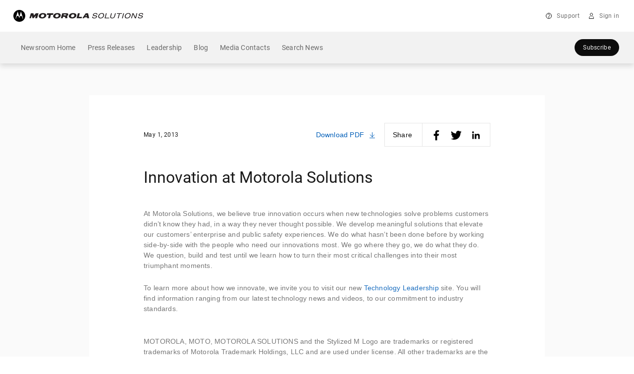

--- FILE ---
content_type: text/html; charset=utf-8
request_url: https://preference.motorolasolutions.com/newsroom-subscribe
body_size: 6334
content:
<!DOCTYPE html> 
<html>
  
  <head> 
    
    <meta name="keywords" content="Enter Campaign name value"> <!-- Enter Campaign Name --> 
  
    <meta name="locale" content="en_us"> <!-- Enter Locale value here. e.g. "fr_fr" for French LP-->
    <meta name="RedirectURL" content="https://preference.motorolasolutions.com/newsroom-subscribe-thankyou"> <!-- Enter Redirect/Thank you page url here -->
    <meta charset="UTF-8">

        <!-- Mobile Meta
		================================================== -->
        <meta name="viewport" content="width=device-width, initial-scale=1.0,
            maximum-scale=1.0, user-scalable=no" />
        <meta name="apple-mobile-web-app-capable" content="yes" />
        <meta name="apple-mobile-web-app-status-bar-style"
            content="black-translucent" />
    	<title> Motorola Solutions Newsroom Subscribe </title> <!-- Provide page title -->
		<script src="//ajax.aspnetcdn.com/ajax/jQuery/jquery-3.1.1.min.js" type="application/javascript"></script>
    <script src="https://images.campaignresources.motorolasolutions.com/Web/MotorolaSolutionsInc/{124cfdde-576b-4a87-9b60-11bdd195eb66}_tealiumScriptCustom.js" type="application/javascript"></script>
    <script src="https://images.campaignresources.motorolasolutions.com/Web/MotorolaSolutionsInc/{5e552b18-cd7f-4f4a-9cbd-8c20d6eb48b5}_source.js" type="application/javascript">
</script>
    
    <meta charset="UTF-8">

        <!-- Mobile Meta
		================================================== -->
        <meta name="viewport" content="width=device-width, initial-scale=1.0,
            maximum-scale=1.0, user-scalable=no" />
        <meta name="apple-mobile-web-app-capable" content="yes" />
        <meta name="apple-mobile-web-app-status-bar-style"
            content="black-translucent" />


     <link href="https://fonts.googleapis.com/css2?family=Roboto:wght@100;200;300;400;500;600;700;900&display=swap" rel="stylesheet">
        <link type="text/css" rel="stylesheet"
            href="https://myapps.motorolasolutions.com/msi-global-styles/21.12.0/root.css">
        <link type="text/css" rel="stylesheet"
            href="https://myapps.motorolasolutions.com/msi-global-styles/21.12.0/reboot.css">
        <link type="text/css" rel="stylesheet"
            href="https://myapps.motorolasolutions.com/msi-global-styles/21.12.0/type.css">
        <link type="text/css" rel="stylesheet"
            href="https://myapps.motorolasolutions.com/msi-global-styles/21.12.0/icons.css">
        <link type="text/css" rel="stylesheet"
            href="https://myapps.motorolasolutions.com/msi-global-styles/21.12.0/images.css">
        <link type="text/css" rel="stylesheet"
            href="https://myapps.motorolasolutions.com/msi-global-styles/21.12.0/grid.css">
        <link type="text/css" rel="stylesheet"
            href="https://myapps.motorolasolutions.com/msi-global-styles/21.12.0/forms.css">
        <link type="text/css" rel="stylesheet"
            href="https://myapps.motorolasolutions.com/msi-global-styles/21.12.0/buttons.css">
        <link type="text/css" rel="stylesheet"
            href="https://myapps.motorolasolutions.com/msi-global-styles/21.12.0/transitions.css">
        <link type="text/css" rel="stylesheet"
            href="https://myapps.motorolasolutions.com/msi-global-styles/21.12.0/button-group.css">
        <link type="text/css" rel="stylesheet"
            href="https://myapps.motorolasolutions.com/msi-global-styles/21.12.0/input-group.css">
        <link type="text/css" rel="stylesheet"
            href="https://myapps.motorolasolutions.com/msi-global-styles/21.12.0/media.css">
        <link type="text/css" rel="stylesheet"
            href="https://myapps.motorolasolutions.com/msi-global-styles/21.12.0/close.css">
        <link type="text/css" rel="stylesheet"
            href="https://myapps.motorolasolutions.com/msi-global-styles/21.12.0/modal.css">
        <link type="text/css" rel="stylesheet"
            href="https://myapps.motorolasolutions.com/msi-global-styles/21.12.0/utilities.css">
        <link type="text/css" rel="stylesheet"
            href="https://myapps.motorolasolutions.com/msi-global-styles/21.12.0/background.css">
        <link type="text/css" rel="stylesheet"
            href="https://myapps.motorolasolutions.com/msi-global-styles/21.12.0/split.css">
        <link type="text/css" rel="stylesheet"
            href="https://myapps.motorolasolutions.com/msi-global-styles/21.12.0/scrims.css">
        <link type="text/css" rel="stylesheet"
            href="https://myapps.motorolasolutions.com/msi-global-styles/21.12.0/section.css">
        <link type="text/css" rel="stylesheet"
            href="https://myapps.motorolasolutions.com/msi-global-styles/21.12.0/dropdown.css">
        <link type="text/css" rel="stylesheet"
            href="https://myapps.motorolasolutions.com/msi-global-styles/21.12.0/tooltip.css">
        <link type="text/css" rel="stylesheet"
            href="https://myapps.motorolasolutions.com/msi-global-styles/21.12.0/card.css">
        <link type="text/css" rel="stylesheet"
            href="https://myapps.motorolasolutions.com/msi-global-styles/21.12.0/carousel.css">
        <link type="text/css" rel="stylesheet"
            href="https://myapps.motorolasolutions.com/msi-global-styles/21.12.0/nav.css">
        <link type="text/css" rel="stylesheet"
            href="https://myapps.motorolasolutions.com/msi-global-styles/21.12.0/breadcrumb.css">
        <link type="text/css" rel="stylesheet"
            href="https://myapps.motorolasolutions.com/msi-global-styles/21.12.0/navbar.css">
        <style>

        </style>

        <!-- External JS to compute unique ID and append same to redirect URL -->
   
    <script>
	$(function(){
queryStringOperations.fillParam("Enter form HTML name here", ["refSource"]);
})
	</script>

   <script src="//consent.trustarc.com/notice?domain=motorolasolutions.com&c=teconsent&js=nj&noticeType=bb&gtm=1&text=true" crossorigin>
</script>
    
  </head>
  <body class="bg-light">
    
    <script> 		
			
			/** Add utag.js | This is self executing function.*/
			
			(function(a,b,c,d) {
			 
			a='//tags.tiqcdn.com/utag/motorola/campaign/prod/utag.js';
			b=document;
			c='script';
			d=b.createElement(c);
			d.src=a;
			d.type='text/java'+c;
			d.async=true;
			a=b.getElementsByTagName(c)[0];
			a.parentNode.insertBefore(d,a);
			})();
			
           $(function(){
             	activityID();
             setInterval(passUTMparams,1000);
             });
			        
		</script>

    <script>
            window.addEventListener('load', function() {
                let message = { height: document.querySelector(".elq-form").scrollHeight  , width: document.body.scrollWidth, modalType: 'subscribe-modal' };
                window.top.postMessage(message, "*");
                });

                window.addEventListener('resize', function() {
                let message = { height: document.querySelector(".elq-form").scrollHeight  , width: document.body.scrollWidth, modalType: 'subscribe-modal' };
                window.top.postMessage(message, "*");
                });
        </script>
        <div class="elq-form wrapper" style='font-family: "Roboto", sans-serif !important';>
                <div class="px-8p text-center">
                    <h3 class="mb-40p mb-md-24p">Subscribe to the Motorola Solutions Newsroom</h3>
                </div>
                <div class="eloqua-form">
                    <form  action="https://preference.motorolasolutions.com/e/f2" class="form-validate">
                      <input type="hidden" name="elqFormName" value="newsroom_subscription">
<input type="hidden" name="elqSiteID" value="1013191099">
                      <input type="hidden" name="activity-id" value="">
                      <input type="hidden" name="redirect-url" value="">
                      <input type="hidden" name="subscribe" value="true">
                      <input type="hidden" name="source">
                      <input type="hidden" name="medium">
                      <input type="hidden" name="channel">
                      <input type="hidden" name="content">
                      <input type="hidden" name="keyword">
                        <div class="row form-row">

                            <div class="col-sm-12">
                                <div class="form-group mb-10p">
                                    <label for="firstName"> First Name</label>
                                    <input id="firstName" class="form-control"
                                        name="firstName" type="text"
                                        placeholder="Enter first name" minlength="2" required=""
                                        data-parsley-pattern="^[a-zA-Z ]+$">
                                </div>
                            </div>
                            <div class="col-sm-12">
                                <div class="form-group">
                                    <label for="lastName"> Last Name</label>
                                    <input id="lastName" class="form-control"
                                    placeholder="Enter last name" name="lastName" type="text">
                                </div>
                            </div>
                            <div class="col-sm-12">
                                <div class="form-group">
                                    <label for="emailAddress"> Email </label>
                                    <input id="emailAddress"
                                        class="form-control" name="emailAddress"
                                        type="email" placeholder="Enter email address"
                                        required="required">
                                </div>
                            </div>
                            <div class="col-sm-12">
                                <div class="form-group">
                                    <label for="country"> Country</label>
                                    <div class="select-wrap">
                                        <select id="country"
                                            class="form-control" name="country"
                                            autocomplete="false" required="">
                                            														<option value="">
                                                            -- Please Select --
                                                        </option>
                                                        <option value="AF">
                                                            Afghanistan
                                                        </option>
                                                        <option value="AX">
                                                            Åland Islands
                                                        </option>
                                                        <option value="AL">
                                                            Albania
                                                        </option>
                                                        <option value="DZ">
                                                            Algeria
                                                        </option>
                                                        <option value="AS">
                                                            American Samoa
                                                        </option>
                                                        <option value="AD">
                                                            Andorra
                                                        </option>
                                                        <option value="AO">
                                                            Angola
                                                        </option>
                                                        <option value="AI">
                                                            Anguilla
                                                        </option>
                                                        <option value="AQ">
                                                            Antarctica
                                                        </option>
                                                        <option value="AG">
                                                            Antigua and Barbuda
                                                        </option>
                                                        <option value="AR">
                                                            Argentina
                                                        </option>
                                                        <option value="AM">
                                                            Armenia
                                                        </option>
                                                        <option value="AW">
                                                            Aruba
                                                        </option>
                                                        <option value="AU">
                                                            Australia
                                                        </option>
                                                        <option value="AT">
                                                            Austria
                                                        </option>
                                                        <option value="AZ">
                                                            Azerbaijan
                                                        </option>
                                                        <option value="BS">
                                                            Bahamas
                                                        </option>
                                                        <option value="BH">
                                                            Bahrain
                                                        </option>
                                                        <option value="BD">
                                                            Bangladesh
                                                        </option>
                                                        <option value="BB">
                                                            Barbados
                                                        </option>
                                                        <option value="BY">
                                                            Belarus
                                                        </option>
                                                        <option value="BE">
                                                            Belgium
                                                        </option>
                                                        <option value="BZ">
                                                            Belize
                                                        </option>
                                                        <option value="BJ">
                                                            Benin
                                                        </option>
                                                        <option value="BM">
                                                            Bermuda
                                                        </option>
                                                        <option value="BT">
                                                            Bhutan
                                                        </option>
                                                        <option value="BO">
                                                            Bolivia
                                                        </option>
                                                        <option value="BA">
                                                            Bosnia and Herzegovina
                                                        </option>
                                                        <option value="BW">
                                                            Botswana
                                                        </option>
                                                        <option value="BV">
                                                            Bouvet Island
                                                        </option>
                                                        <option value="BR">
                                                            Brazil
                                                        </option>
                                                        <option value="IO">
                                                            Brit/Indian Ocean Terr.
                                                        </option>
                                                        <option value="BN">
                                                            Brunei Darussalam
                                                        </option>
                                                        <option value="BG">
                                                            Bulgaria
                                                        </option>
                                                        <option value="BF">
                                                            Burkina Faso
                                                        </option>
                                                        <option value="BI">
                                                            Burundi
                                                        </option>
                                                        <option value="KH">
                                                            Cambodia
                                                        </option>
                                                        <option value="CM">
                                                            Cameroon
                                                        </option>
                                                        <option value="CA">
                                                            Canada
                                                        </option>
                                                        <option value="CV">
                                                            Cape Verde
                                                        </option>
                                                        <option value="KY">
                                                            Cayman Islands
                                                        </option>
                                                        <option value="CF">
                                                            Central African Republic
                                                        </option>
                                                        <option value="TD">
                                                            Chad
                                                        </option>
                                                        <option value="CL">
                                                            Chile
                                                        </option>
                                                        <option value="CN">
                                                            China
                                                        </option>
                                                        <option value="CX">
                                                            Christmas Island
                                                        </option>
                                                        <option value="CC">
                                                            Cocos (Keeling) Islands
                                                        </option>
                                                        <option value="CO">
                                                            Colombia
                                                        </option>
                                                        <option value="KM">
                                                            Comoros
                                                        </option>
                                                        <option value="CG">
                                                            Congo
                                                        </option>
                                                        <option value="CD">
                                                            Congo, The Dem. Republic Of
                                                        </option>
                                                        <option value="CK">
                                                            Cook Islands
                                                        </option>
                                                        <option value="CR">
                                                            Costa Rica
                                                        </option>
                                                        <option value="CI">
                                                            Côte d'Ivoire
                                                        </option>
                                                        <option value="HR">
                                                            Croatia
                                                        </option>
                                                        <option value="CU">
                                                            Cuba
                                                        </option>
                                                        <option value="CY">
                                                            Cyprus
                                                        </option>
                                                        <option value="CZ">
                                                            Czech Republic
                                                        </option>
                                                        <option value="DK">
                                                            Denmark
                                                        </option>
                                                        <option value="DJ">
                                                            Djibouti
                                                        </option>
                                                        <option value="DM">
                                                            Dominica
                                                        </option>
                                                        <option value="DO">
                                                            Dominican Republic
                                                        </option>
                                                        <option value="EC">
                                                            Ecuador
                                                        </option>
                                                        <option value="EG">
                                                            Egypt
                                                        </option>
                                                        <option value="SV">
                                                            El Salvador
                                                        </option>
                                                        <option value="GQ">
                                                            Equatorial Guinea
                                                        </option>
                                                        <option value="ER">
                                                            Eritrea
                                                        </option>
                                                        <option value="EE">
                                                            Estonia
                                                        </option>
                                                        <option value="ET">
                                                            Ethiopia
                                                        </option>
                                                        <option value="FK">
                                                            Falkland Islands
                                                        </option>
                                                        <option value="FO">
                                                            Faroe Islands
                                                        </option>
                                                        <option value="FJ">
                                                            Fiji
                                                        </option>
                                                        <option value="FI">
                                                            Finland
                                                        </option>
                                                        <option value="FR">
                                                            France
                                                        </option>
                                                        <option value="GF">
                                                            French Guiana
                                                        </option>
                                                        <option value="PF">
                                                            French Polynesia
                                                        </option>
                                                        <option value="TF">
                                                            French Southern Terr.
                                                        </option>
                                                        <option value="GA">
                                                            Gabon
                                                        </option>
                                                        <option value="GM">
                                                            Gambia
                                                        </option>
                                                        <option value="GE">
                                                            Georgia
                                                        </option>
                                                        <option value="DE">
                                                            Germany
                                                        </option>
                                                        <option value="GH">
                                                            Ghana
                                                        </option>
                                                        <option value="GI">
                                                            Gibraltar
                                                        </option>
                                                        <option value="GB">
                                                            United Kingdom
                                                        </option>
                                                        <option value="GR">
                                                            Greece
                                                        </option>
                                                        <option value="GL">
                                                            Greenland
                                                        </option>
                                                        <option value="GD">
                                                            Grenada
                                                        </option>
                                                        <option value="GP">
                                                            Guadeloupe
                                                        </option>
                                                        <option value="GU">
                                                            Guam
                                                        </option>
                                                        <option value="GT">
                                                            Guatemala
                                                        </option>
                                                        <option value="GN">
                                                            Guinea
                                                        </option>
                                                        <option value="GW">
                                                            Guinea-Bissau
                                                        </option>
                                                        <option value="GY">
                                                            Guyana
                                                        </option>
                                                        <option value="HT">
                                                            Haiti
                                                        </option>
                                                        <option value="HM">
                                                            Heard/McDonald Isls.
                                                        </option>
                                                        <option value="HN">
                                                            Honduras
                                                        </option>
                                                        <option value="HK">
                                                            Hong Kong
                                                        </option>
                                                        <option value="HU">
                                                            Hungary
                                                        </option>
                                                        <option value="IS">
                                                            Iceland
                                                        </option>
                                                        <option value="IN">
                                                            India
                                                        </option>
                                                        <option value="ID">
                                                            Indonesia
                                                        </option>
                                                        <option value="IR">
                                                            Iran
                                                        </option>
                                                        <option value="IQ">
                                                            Iraq
                                                        </option>
                                                        <option value="IE">
                                                            Ireland
                                                        </option>
                                                        <option value="IL">
                                                            Israel
                                                        </option>
                                                        <option value="IT">
                                                            Italy
                                                        </option>
                                                        <option value="JM">
                                                            Jamaica
                                                        </option>
                                                        <option value="JP">
                                                            Japan
                                                        </option>
                                                        <option value="JO">
                                                            Jordan
                                                        </option>
                                                        <option value="KZ">
                                                            Kazakhstan
                                                        </option>
                                                        <option value="KE">
                                                            Kenya
                                                        </option>
                                                        <option value="KI">
                                                            Kiribati
                                                        </option>
                                                        <option value="KP">
                                                            Korea (North)
                                                        </option>
                                                        <option value="KR">
                                                            Korea (South)
                                                        </option>
                                                        <option value="KW">
                                                            Kuwait
                                                        </option>
                                                        <option value="KG">
                                                            Kyrgyzstan
                                                        </option>
                                                        <option value="LA">
                                                            Laos
                                                        </option>
                                                        <option value="LV">
                                                            Latvia
                                                        </option>
                                                        <option value="LB">
                                                            Lebanon
                                                        </option>
                                                        <option value="LS">
                                                            Lesotho
                                                        </option>
                                                        <option value="LR">
                                                            Liberia
                                                        </option>
                                                        <option value="LY">
                                                            Libya
                                                        </option>
                                                        <option value="LI">
                                                            Liechtenstein
                                                        </option>
                                                        <option value="LT">
                                                            Lithuania
                                                        </option>
                                                        <option value="LU">
                                                            Luxembourg
                                                        </option>
                                                        <option value="MO">
                                                            Macau
                                                        </option>
                                                        <option value="MK">
                                                            Macedonia
                                                        </option>
                                                        <option value="MG">
                                                            Madagascar
                                                        </option>
                                                        <option value="MW">
                                                            Malawi
                                                        </option>
                                                        <option value="MY">
                                                            Malaysia
                                                        </option>
                                                        <option value="MV">
                                                            Maldives
                                                        </option>
                                                        <option value="ML">
                                                            Mali
                                                        </option>
                                                        <option value="MT">
                                                            Malta
                                                        </option>
                                                        <option value="MH">
                                                            Marshall Islands
                                                        </option>
                                                        <option value="MQ">
                                                            Martinique
                                                        </option>
                                                        <option value="MR">
                                                            Mauritania
                                                        </option>
                                                        <option value="MU">
                                                            Mauritius
                                                        </option>
                                                        <option value="YT">
                                                            Mayotte
                                                        </option>
                                                        <option value="MX">
                                                            Mexico
                                                        </option>
                                                        <option value="FM">
                                                            Micronesia
                                                        </option>
                                                        <option value="MD">
                                                            Moldova
                                                        </option>
                                                        <option value="MC">
                                                            Monaco
                                                        </option>
                                                        <option value="MN">
                                                            Mongolia
                                                        </option>
                                                        <option value="MS">
                                                            Montserrat
                                                        </option>
                                                        <option value="MA">
                                                            Morocco
                                                        </option>
                                                        <option value="MZ">
                                                            Mozambique
                                                        </option>
                                                        <option value="MM">
                                                            Myanmar
                                                        </option>
                                                        <option value="MP">
                                                            N. Mariana Isls.
                                                        </option>
                                                        <option value="NA">
                                                            Namibia
                                                        </option>
                                                        <option value="NR">
                                                            Nauru
                                                        </option>
                                                        <option value="NP">
                                                            Nepal
                                                        </option>
                                                        <option value="NL">
                                                            Netherlands
                                                        </option>
                                                        <option value="AN">
                                                            Netherlands Antilles
                                                        </option>
                                                        <option value="NC">
                                                            New Caledonia
                                                        </option>
                                                        <option value="NZ">
                                                            New Zealand
                                                        </option>
                                                        <option value="NI">
                                                            Nicaragua
                                                        </option>
                                                        <option value="NE">
                                                            Niger
                                                        </option>
                                                        <option value="NG">
                                                            Nigeria
                                                        </option>
                                                        <option value="NU">
                                                            Niue
                                                        </option>
                                                        <option value="NF">
                                                            Norfolk Island
                                                        </option>
                                                        <option value="NO">
                                                            Norway
                                                        </option>
                                                        <option value="OM">
                                                            Oman
                                                        </option>
                                                        <option value="PK">
                                                            Pakistan
                                                        </option>
                                                        <option value="PW">
                                                            Palau
                                                        </option>
                                                        <option value="PS">
                                                            Palestinian Territory, Occupied
                                                        </option>
                                                        <option value="PA">
                                                            Panama
                                                        </option>
                                                        <option value="PG">
                                                            Papua New Guinea
                                                        </option>
                                                        <option value="PY">
                                                            Paraguay
                                                        </option>
                                                        <option value="PE">
                                                            Peru
                                                        </option>
                                                        <option value="PH">
                                                            Philippines
                                                        </option>
                                                        <option value="PN">
                                                            Pitcairn
                                                        </option>
                                                        <option value="PL">
                                                            Poland
                                                        </option>
                                                        <option value="PT">
                                                            Portugal
                                                        </option>
                                                        <option value="PR">
                                                            Puerto Rico
                                                        </option>
                                                        <option value="QA">
                                                            Qatar
                                                        </option>
                                                        <option value="RE">
                                                            Reunion
                                                        </option>
                                                        <option value="RO">
                                                            Romania
                                                        </option>
                                                        <option value="RU">
                                                            Russian Federation
                                                        </option>
                                                        <option value="RW">
                                                            Rwanda
                                                        </option>
                                                        <option value="KN">
                                                            Saint Kitts and Nevis
                                                        </option>
                                                        <option value="LC">
                                                            Saint Lucia
                                                        </option>
                                                        <option value="WS">
                                                            Samoa
                                                        </option>
                                                        <option value="SM">
                                                            San Marino
                                                        </option>
                                                        <option value="ST">
                                                            Sao Tome/Principe
                                                        </option>
                                                        <option value="SA">
                                                            Saudi Arabia
                                                        </option>
                                                        <option value="SN">
                                                            Senegal
                                                        </option>
                                                        <option value="CS">
                                                            Serbia and Montenegro
                                                        </option>
                                                        <option value="SC">
                                                            Seychelles
                                                        </option>
                                                        <option value="SL">
                                                            Sierra Leone
                                                        </option>
                                                        <option value="SG">
                                                            Singapore
                                                        </option>
                                                        <option value="SK">
                                                            Slovak Republic
                                                        </option>
                                                        <option value="SI">
                                                            Slovenia
                                                        </option>
                                                        <option value="SB">
                                                            Solomon Islands
                                                        </option>
                                                        <option value="SO">
                                                            Somalia
                                                        </option>
                                                        <option value="ZA">
                                                            South Africa
                                                        </option>
                                                        <option value="ES">
                                                            Spain
                                                        </option>
                                                        <option value="LK">
                                                            Sri Lanka
                                                        </option>
                                                        <option value="SH">
                                                            St. Helena
                                                        </option>
                                                        <option value="PM">
                                                            St. Pierre and Miquelon
                                                        </option>
                                                        <option value="VC">
                                                            St. Vincent and Grenadines
                                                        </option>
                                                        <option value="SD">
                                                            Sudan
                                                        </option>
                                                        <option value="SR">
                                                            Suriname
                                                        </option>
                                                        <option value="SJ">
                                                            Svalbard/Jan Mayen Isls.
                                                        </option>
                                                        <option value="SZ">
                                                            Swaziland
                                                        </option>
                                                        <option value="SE">
                                                            Sweden
                                                        </option>
                                                        <option value="CH">
                                                            Switzerland
                                                        </option>
                                                        <option value="SY">
                                                            Syria
                                                        </option>
                                                        <option value="TW">
                                                            Taiwan
                                                        </option>
                                                        <option value="TJ">
                                                            Tajikistan
                                                        </option>
                                                        <option value="TZ">
                                                            Tanzania
                                                        </option>
                                                        <option value="TH">
                                                            Thailand
                                                        </option>
                                                        <option value="TL">
                                                            Timor-Leste
                                                        </option>
                                                        <option value="TG">
                                                            Togo
                                                        </option>
                                                        <option value="TK">
                                                            Tokelau
                                                        </option>
                                                        <option value="TO">
                                                            Tonga
                                                        </option>
                                                        <option value="TT">
                                                            Trinidad and Tobago
                                                        </option>
                                                        <option value="TN">
                                                            Tunisia
                                                        </option>
                                                        <option value="TR">
                                                            Turkey
                                                        </option>
                                                        <option value="TM">
                                                            Turkmenistan
                                                        </option>
                                                        <option value="TC">
                                                            Turks/Caicos Isls.
                                                        </option>
                                                        <option value="TV">
                                                            Tuvalu
                                                        </option>
                                                        <option value="UG">
                                                            Uganda
                                                        </option>
                                                        <option value="UA">
                                                            Ukraine
                                                        </option>
                                                        <option value="AE">
                                                            United Arab Emirates
                                                        </option>
                                                        <option value="US">
                                                            United States
                                                        </option>
                                                        <option value="UM">
                                                            US Minor Outlying Is.
                                                        </option>
                                                        <option value="UY">
                                                            Uruguay
                                                        </option>
                                                        <option value="UZ">
                                                            Uzbekistan
                                                        </option>
                                                        <option value="VU">
                                                            Vanuatu
                                                        </option>
                                                        <option value="VA">
                                                            Vatican City
                                                        </option>
                                                        <option value="VE">
                                                            Venezuela
                                                        </option>
                                                        <option value="VN">
                                                            Viet Nam
                                                        </option>
                                                        <option value="VG">
                                                            Virgin Islands (British)
                                                        </option>
                                                        <option value="VI">
                                                            Virgin Islands (U.S.)
                                                        </option>
                                                        <option value="WF">
                                                            Wallis/Futuna Isls.
                                                        </option>
                                                        <option value="EH">
                                                            Western Sahara
                                                        </option>
                                                        <option value="YE">
                                                            Yemen
                                                        </option>
                                                        <option value="ZM">
                                                            Zambia
                                                        </option>
                                                        <option value="ZW">
                                                            Zimbabwe
                                                        </option>
                                        </select>
                                    </div>
                                </div>
                            </div>
                            <div class="col-sm-12">
                                <div class="form-group">
                                    <div class="mt-24p mb-40p mt-md-8p">
                                       <p class="p-small">Subscribe to receive press release email notifications from the Motorola Solutions Newsroom. Please review our <a href="https://www.motorolasolutions.com/privacy?elqTrackId=14fbc3d8574b40a3b9f5eefb83411364&elqaid=5580&elqat=2&elqak=8AF587160BCFBC87E9B96B0792607016D57CAF41690934040F0ACF4880E85B7B1CE9" target="_blank">Privacy Policy</a> for more details.</p>
                                    </div>
                                </div>
                            </div>
                            <div class="col-sm-12">
                                <div class="form-group text-center">
                                    <button type="submit" class="btn
                                        btn-primary btn-block btn-lg" style='text-transform:none' data-toggle="tooltip"
                                        title="Please fill the form!">
                                        Subscribe </button>
                                </div>
                            </div>
                        </div>
                    </form>
                </div>
            </div>
        


    <!-- Start: Populate Utag data -->
 <script type="text/javascript">// <![CDATA[
       var uri = document.location.pathname;
       var form_name = document.getElementsByName("elqFormName")[0].value;
	   var utag_data = {
  		  "page_name" : document.title,
          "page_uri" : "/" + document.getElementsByTagName("meta")["locale"].content + "/webApp" + uri,
          "locale" : document.getElementsByTagName("meta")["locale"].content,
          "page_type" : "landing",
          "form_name" : form_name,
          "campaign_code" : document.getElementsByTagName("meta")["keywords"].content
        }   
       // ]]></script>  <!-- End :Populate Utag data -->
    
   <script src="https://img04.en25.com/Web/MotorolaSolutionsInc/%7B2aca2398-115b-45e3-a518-94b8fae3ba28%7D_utm_parameters_capture_v2.js"> 
        </script><!-- External JS to capture and assign UTM Parameters -->


<div id="consent_blackbar"></div>
  </body> 
</html><img style="display:none" src="https://s1013191099.t.eloqua.com/visitor/v200/svrGP?pps=60&siteid=1013191099&PURLSiteID=6&optin=disabled&PURLSiteAlternateDNSID=0&LandingPageID=5580&PURLRecordID=0&PURLGUID=0F3999F385B34FACB77CCA3675AAF2F6&UseRelativePath=True&elq={00000000-0000-0000-0000-000000000000}&ref=https%3A%2F%2Fwww.motorolasolutions.com%2Fnewsroom%2Fpress-releases%2Finnovation-at-motorola-solutions.html&firstPartyCookieDomain=tracking.motorolasolutions.com&elqGUID=0f3999f3-85b3-4fac-b77c-ca3675aaf2f6&elq_ck=0" border=0 width=1 height=1 alt="">

--- FILE ---
content_type: text/css
request_url: https://myapps.motorolasolutions.com/msi-global-styles/21.17.1/media.css
body_size: -3
content:
.media{display:-ms-flexbox;display:flex;-ms-flex-align:start;align-items:flex-start}.media-body{-ms-flex:1;flex:1}

/*# sourceMappingURL=media.css.map*/

--- FILE ---
content_type: text/css
request_url: https://myapps.motorolasolutions.com/msi-global-styles/21.17.1/carousel.css
body_size: 1129
content:
.carousel{position:relative}.carousel.pointer-event{-ms-touch-action:pan-y;touch-action:pan-y}.carousel-inner{position:relative;width:100%;overflow:hidden}.carousel-inner:after{display:block;clear:both;content:""}.carousel-item{position:relative;display:none;float:left;width:100%;margin-right:-100%;-webkit-backface-visibility:hidden;backface-visibility:hidden;transition:-webkit-transform .6s ease-in-out;transition:transform .6s ease-in-out;transition:transform .6s ease-in-out, -webkit-transform .6s ease-in-out}@media (prefers-reduced-motion:reduce){.carousel-item{transition:none}}.carousel-item-next,.carousel-item-prev,.carousel-item.active{display:block}.active.carousel-item-right,.carousel-item-next:not(.carousel-item-left){-webkit-transform:translateX(100%);transform:translateX(100%)}.active.carousel-item-left,.carousel-item-prev:not(.carousel-item-right){-webkit-transform:translateX(-100%);transform:translateX(-100%)}.carousel-fade .carousel-item{opacity:0;transition-property:opacity;-webkit-transform:none;transform:none}.carousel-fade .carousel-item-next.carousel-item-left,.carousel-fade .carousel-item-prev.carousel-item-right,.carousel-fade .carousel-item.active{z-index:1;opacity:1}.carousel-fade .active.carousel-item-left,.carousel-fade .active.carousel-item-right{z-index:0;opacity:0;transition:opacity 0s .6s}@media (prefers-reduced-motion:reduce){.carousel-fade .active.carousel-item-left,.carousel-fade .active.carousel-item-right{transition:none}}.carousel-control-next,.carousel-control-prev{position:absolute;top:0;bottom:0;z-index:1;display:-ms-flexbox;display:flex;-ms-flex-align:center;align-items:center;-ms-flex-pack:center;justify-content:center;width:15%;color:#fff;text-align:center;opacity:.5;transition:opacity .15s ease}@media (prefers-reduced-motion:reduce){.carousel-control-next,.carousel-control-prev{transition:none}}.carousel-control-next:focus,.carousel-control-next:hover,.carousel-control-prev:focus,.carousel-control-prev:hover{color:#fff;text-decoration:none;outline:0;opacity:.9}.carousel-control-prev{left:0}.carousel-control-next{right:0}.carousel-control-next-icon,.carousel-control-prev-icon{display:inline-block;width:20px;height:20px;background:no-repeat 50%/100% 100%}.carousel-control-next-icon,.carousel-control-prev-icon{background-image:none}.carousel-indicators{position:absolute;right:0;bottom:0;left:0;z-index:15;display:-ms-flexbox;display:flex;-ms-flex-pack:center;justify-content:center;padding-left:0;margin-right:15%;margin-left:15%;list-style:none}.carousel-indicators li{box-sizing:content-box;-ms-flex:0 1 auto;flex:0 1 auto;width:14px;height:14px;margin-right:0;margin-left:0;text-indent:-999px;cursor:pointer;background-color:rgba(0,0,0,.1);background-clip:padding-box;border-top:15px solid transparent;border-bottom:15px solid transparent;opacity:.5;transition:opacity .6s ease}@media (prefers-reduced-motion:reduce){.carousel-indicators li{transition:none}}.carousel-indicators .active{opacity:1}.carousel-caption{position:absolute;right:15%;bottom:20px;left:15%;z-index:10;padding-top:20px;padding-bottom:20px;color:#fff;text-align:center}.carousel-indicators li{border-left:15px solid transparent;border-right:15px solid transparent;border-radius:50%;margin-bottom:0}@media (min-width:576px){.carousel-indicators li{border-width:8px}}.bg-dark .bg-light .carousel-indicators li,.carousel-indicators li{background-color:rgba(0,0,0,.1)}.bg-dark .bg-light .carousel-indicators li:hover,.carousel-indicators li:hover{background-color:rgba(0,0,0,.25)}.bg-dark .bg-light .carousel-indicators li.active,.carousel-indicators li.active{background-color:rgba(0,0,0,.95)}.bg-dark .carousel-indicators li{background-color:hsla(0,0%,100%,.1)}.bg-dark .carousel-indicators li:hover{background-color:hsla(0,0%,100%,.25)}.bg-dark .carousel-indicators li.active{background-color:hsla(0,0%,100%,.95)}.carousel-indicators{bottom:40px;margin-bottom:0}.carousel-control-next,.carousel-control-prev{right:0;top:50%;-webkit-transform:translateY(-50%);transform:translateY(-50%)}.carousel-control-next,.carousel-control-prev,.container .carousel-control-next,.container .carousel-control-prev{width:48px;height:48px}@media (min-width:576px){.carousel-control-next,.carousel-control-prev{height:100%;width:128px}}.carousel-control-next,.container .carousel-control-next{-ms-flex-pack:end;justify-content:flex-end}@media (min-width:576px){.carousel-control-next{-ms-flex-pack:start;justify-content:flex-start}}.carousel-control-prev,.container .carousel-control-prev{-ms-flex-pack:start;justify-content:flex-start}@media (min-width:576px){.carousel-control-prev{-ms-flex-pack:end;justify-content:flex-end}}.carousel-control-next-icon,.carousel-control-prev-icon,.container .carousel-control-next-icon,.container .carousel-control-prev-icon{width:32px;height:32px}.bg-dark .bg-light .carousel-control-next-icon,.bg-dark .bg-light .carousel-control-prev-icon,.bg-dark .bg-light .container .carousel-control-next-icon,.bg-dark .bg-light .container .carousel-control-prev-icon,.carousel-control-next-icon,.carousel-control-prev-icon,.container .carousel-control-next-icon,.container .carousel-control-prev-icon{background-color:rgba(0,0,0,.1)}.bg-dark .carousel-control-next-icon,.bg-dark .carousel-control-prev-icon,.bg-dark .container .carousel-control-next-icon,.bg-dark .container .carousel-control-prev-icon{background-color:hsla(0,0%,100%,.1)}@media (min-width:576px){.carousel-control-next-icon,.carousel-control-prev-icon{width:64px;height:64px;background-color:transparent}}.carousel-control-next-icon>svg,.carousel-control-prev-icon>svg{width:100%;height:100%}.container .carousel{position:static}@media (min-width:1238px){.container .carousel{position:relative}.container .carousel .carousel-control-prev{left:-64px}.container .carousel .carousel-control-next{right:-64px}}

/*# sourceMappingURL=carousel.css.map*/

--- FILE ---
content_type: text/css;charset=utf-8
request_url: https://www.motorolasolutions.com/etc.clientlibs/msi-occ/components/globalnav/header2021/clientLibs.lc-2ca0b39c77452c95a6a795c0c1729828-lc.min.css
body_size: 1203
content:
.header-container{z-index:1020;position:sticky;top:0}
.viewport{width:100%}
.ms-media-modal{z-index:1020}
.ms-body-content{padding-top:0}
#ms-content{margin-top:0 !important}
.ms-nav-horizontal-bilevel-main{margin-top:0 !important}
.ms-content-main{padding-top:0}
@media only screen and (min-width:600px){.ms-breadcrumbs{padding:64px 0 7px}
}
@media only screen and (min-width:820px){.ms-breadcrumbs{padding:64px 0 7px}
}
@media only screen and (max-width:984px){.ms-body-content{margin-top:0}
}
.nav-search{margin-right:0}
.magic-box-suggestions{box-shadow:none !important}
.get-support-i18n{width:124%;padding:24px 32px;background-color:#fafafa;display:none !important;border-top:4px solid rgba(0,0,0,.1)}
@media only screen and (min-width:1280px){.get-support-i18n{width:573px}
.coveo-motorola-custom-theme .CoveoSearchbox .magic-box.magic-box-inline.magic-box-notEmpty.magic-box-hasFocus .magic-box-suggestions.magic-box-hasSuggestion{width:573px !important}
}
.magic-box-notEmpty.magic-box-hasFocus .get-support-i18n{display:flex !important}
.get-support-i18n-text{font-size:14px;font-weight:bold;font-stretch:normal;font-style:normal;line-height:1.63;letter-spacing:normal;color:rgba(0,0,0,0.95);margin-right:12px;margin-bottom:12px;display:inline-block}
#get-support-i18n .get-support-i18n-button{font-size:12px;font-weight:normal;font-stretch:normal;font-style:normal;letter-spacing:1.11px;padding:8px 20px;color:rgba(0,0,0,.95);background:transparent;border:1px solid rgba(0,0,0,.4);border-radius:3rem;transition:all .2s ease-in-out}
#get-support-i18n .get-support-i18n-button:hover{background-color:rgba(0,0,0,0.95);color:rgba(255,255,255,0.95)}
.header-search .coveo-motorola-custom-theme .CoveoSearchbox .magic-box.magic-box-inline.magic-box-notEmpty.magic-box-hasFocus .magic-box-suggestions.magic-box-hasSuggestion{border-radius:unset}
#coveo-magicbox-suggestions .magic-box-suggestion{white-space:normal}
.mfa-divider{margin:4px 24px;border:0;opacity:1;border-top:1px solid rgba(0,0,0,.1);background-color:inherit;width:inherit;height:inherit;color:inherit}
.header-login-step-mfa{display:none}
.header-login-step-mfa .section1{padding-bottom:12px;margin-bottom:12px;border-bottom:1px solid rgba(0,0,0,.1);width:100%;display:flex;justify-content:space-between}
.justifyApart{display:flex;justify-content:space-between}
.header-container .header-login-content .header-login-step-password{padding:8px 0 0 0 !important;font-size:14px !important;line-height:21px !important;letter-spacing:.2px !important}
@media only screen and (min-width:768px) and (max-width:991px){.header-container .header-login-content .header-login-step-password{padding:8px 0 0 0 !important;margin-bottom:-16px}
}
@media only screen and (max-width:767px){.header-container .header-login-content .header-login-step-password{padding:16px 0 0 0 !important;margin-bottom:-8px}
}
.header-login-step-mfa{margin-bottom:-8px !important}
@media only screen and (min-width:768px) and (max-width:991px){.header-login-step-mfa{margin-bottom:-8px !important}
}
@media only screen and (max-width:767px){.header-login-step-mfa{margin-bottom:-16px !important}
}
.header{@media(min-width:1280px){.sales-button-tablet{display:none !important}
}
}
@media(min-width:1024px){.header .header-apps-item.header-active{background-color:#f2f2f2;height:64px}
}
.header .h-64{height:64px}
.header .hide-label-mobile{@media(max-width:1279px){display:none !important}
}
.header .header-top-ribbon{&.hide-header-top{@media(max-width:1023px){height:64px !important;padding-top:0 !important}
}
}
.header .header-top-ribbon .header-apps{&.hide-header-top{@media(max-width:1023px){display:none !important}
}
}
.header .header-top-ribbon .header-apps .header-apps-item{font-size:12px;font-weight:400 !important;letter-spacing:.4px;line-height:18px;@media(min-width:768px){font-size:12px !important;line-height:18px !important;letter-spacing:.4px !important}
@media(min-width:992px){font-size:12px !important;line-height:18px !important;letter-spacing:.4px !important}
}
.header .header-top-ribbon .header-apps .header-apps-item.header-active{font-size:12px;font-weight:700 !important;letter-spacing:.6px;line-height:18px;@media(min-width:768px){font-size:12px !important;line-height:18px !important;letter-spacing:.6px !important}
@media(min-width:992px){font-size:12px !important;line-height:18px !important;letter-spacing:.6px !important}
}
.header .header-top-ribbon .header-apps .header-apps-item{display:flex;justify-content:center;align-items:center}
@media only screen and (min-width:768px) and (max-width:1279px){.header .header-top-ribbon .small.header-support-button{text-indent:-9999px;display:block}
.header .header-top-ribbon .small.header-quicklinks-button{text-indent:-9999px;display:block}
.header .header-top-ribbon .small.header-anonymous{text-indent:-9999px;display:block}
}
nav.header,nav.header button,nav.header div,nav.header h2,nav.header h3,nav.header h4,nav.header h5,nav.header h6,nav.header img,nav.header label,nav.header li,nav.header p,nav.header section,nav.header span,nav.header td,nav.header tr,nav.header input{font-family:Roboto400,sans-serif !important}
nav.header h1.secondary-nav__h1,nav.header h3,nav.header h4,nav.header .font__h4,nav.header h5,nav.header h6,nav.header .font__h6,nav.header .pxl,nav.header .pLead,nav.header .font__p--lead,nav.header p,nav.header body,nav.header a,nav.header .pSmall{font-family:Roboto400,sans-serif !important}
.header .header-brand{@media(max-width:391px){width:75px !important}
@media(max-width:375px){width:70px !important}
@media(max-width:365px){width:65px !important}
@media(max-width:345px){width:60px !important}
}
.header .header-alerts-button,.header .header-cart-button,.header .header-locale-button,.header .header-menu-button,.header .header-menu-header-button,.header .header-notifications-button,.header .header-quicklinks-button,.header .header-resources-button,.header .header-ribbon-submenu-button,.header .header-ribbon-submenu-reset,.header .header-search-button,.header .header-search-close-button,.header .header-support-button,.header .header-user-button{@media(max-width:375px){min-width:45px !important}
@media(max-width:365px){min-width:40px !important}
@media(max-width:345px){min-width:37px !important}
}
@media(min-width:1024px){.header .header-link-text-remove-user{color:#005fbe !important}
.header .header-menu-wrapper-remove-user{padding-top:16px !important}
}

--- FILE ---
content_type: text/css;charset=utf-8
request_url: https://www.motorolasolutions.com/etc.clientlibs/msi-occ/components/pressrelease/dnaHeadline/clientLibs.lc-3be98e70c6ee75da870a67b40a576203-lc.min.css
body_size: -182
content:
@media(max-width:767px){.dnaHeadline .mobile-64px{padding-top:64px !important}}

/*# sourceMappingURL=dnaHeadline.css.map*/

--- FILE ---
content_type: text/css;charset=utf-8
request_url: https://www.motorolasolutions.com/etc.clientlibs/msi-occ/components/dnaFreeFormText/clientLibs.lc-88c508b8bcb33439db2faab614a9fa48-lc.min.css
body_size: 535
content:
.dnaFreeFormText__rteContent,.dnaFreeFormText__title{font-size:12px;font-weight:400;opacity:.95;letter-spacing:.4px;line-height:18px;text-transform:none}@media(min-width:768px){.dnaFreeFormText__rteContent,.dnaFreeFormText__title{font-size:12px;line-height:18px;letter-spacing:.4px}}@media(min-width:992px){.dnaFreeFormText__rteContent,.dnaFreeFormText__title{font-size:14px;line-height:21px;letter-spacing:.2px}}.dnaFreeFormText__rteContent>:not(.dnaFreeFormText__text),.dnaFreeFormText__title>:not(.dnaFreeFormText__text){font-size:12px;font-weight:400;opacity:.95;letter-spacing:.4px;line-height:18px;text-transform:none}@media(min-width:768px){.dnaFreeFormText__rteContent>:not(.dnaFreeFormText__text),.dnaFreeFormText__title>:not(.dnaFreeFormText__text){font-size:12px;line-height:18px;letter-spacing:.4px}}@media(min-width:992px){.dnaFreeFormText__rteContent>:not(.dnaFreeFormText__text),.dnaFreeFormText__title>:not(.dnaFreeFormText__text){font-size:14px;line-height:21px;letter-spacing:.2px}}.dnaFreeFormText__content * :last-child,.dnaFreeFormText__content>:last-child,.dnaFreeFormText__content ul li{margin-bottom:0}.dnaFreeFormText__content table{table-layout:fixed;padding:64px 0}@media(min-width:768px){.dnaFreeFormText__content table{padding:80px 0}}@media(min-width:992px){.dnaFreeFormText__content table{padding:104px 0}}.dnaFreeFormText__content table[border="0"] td:first-child{padding-left:0}.dnaFreeFormText__content table td,.dnaFreeFormText__content table th,.dnaFreeFormText__content table tr{border-left:hidden;border-right:hidden}.dnaFreeFormText__content table tr{transition:all .2s ease-in-out}.dnaFreeFormText__content table th{padding:8px 16px;font-size:14px;font-weight:400;font-stretch:normal;font-style:normal;line-height:1.5;letter-spacing:.2px;color:rgba(0, 0, 0, .95)}.dnaFreeFormText__content table th[scope=col]{border-top:hidden;border-bottom-color:rgba(0, 0, 0, .95)}.dnaFreeFormText__content table td,.dnaFreeFormText__content table th[scope=row]{border-top-color:transparent;border-bottom-color:rgba(0, 0, 0, .1)}.dnaFreeFormText__content table td{padding:8px 16px;font-size:12px;font-weight:400;font-stretch:normal;font-style:normal;line-height:1.5;letter-spacing:.5px;color:rgba(0, 0, 0, .6)}.dnaFreeFormText__text.h1,.dnaFreeFormText__text.h2,.dnaFreeFormText__text.h3,.dnaFreeFormText__text.h4,.dnaFreeFormText__text.h5,.dnaFreeFormText__text.h6{display:inline}.dnaFreeFormText__text.h1>p,.dnaFreeFormText__text.h2>p,.dnaFreeFormText__text.h3>p,.dnaFreeFormText__text.h4>p,.dnaFreeFormText__text.h5>p,.dnaFreeFormText__text.h6>p{font-size:inherit;line-height:inherit;letter-spacing:inherit}.dnaFreeFormText__inline-wrap *,.dnaFreeFormText__text p{display:inline}.dnaFreeFormText a:not(.btn-link){background-image:linear-gradient(transparent calc(100% - 1px), rgba(0, 94, 184, .5) 1px);background-repeat:no-repeat;background-size:0 100%;color:#005eb8;transition:background-size .6s ease}.dnaFreeFormText a:not(.btn-link):hover{background-size:100% 100%}.dnaFreeFormText.bg-dark .dnaFreeFormText__content table th{color:hsla(0, 0%, 100%, .95)}.dnaFreeFormText.bg-dark .dnaFreeFormText__content table th[scope=col]{border-top:hidden;border-bottom-color:hsla(0, 0%, 100%, .1)}.dnaFreeFormText.bg-dark .dnaFreeFormText__content table th[scope=row]{color:hsla(0, 0%, 100%, .95)}.dnaFreeFormText.bg-dark .dnaFreeFormText__content table td{border-bottom-color:hsla(0, 0%, 100%, .1);color:hsla(0, 0%, 100%, .6)}p.dnaFreeFormText__text{display:inline}.dnaAlternateProductH3Block .dnaFreeFormText.py-20p{padding-top:0 !important;padding-bottom:64px !important}.dnaFreeFormText .pb-0{padding-bottom:0 !important}.dnaFreeFormText .pt-0{padding-top:0 !important}

/*# sourceMappingURL=dnaFreeFormText.css.map*/

--- FILE ---
content_type: text/css;charset=utf-8
request_url: https://www.motorolasolutions.com/etc.clientlibs/msi-occ/components/tertiarycta/clientLibs.lc-b0a6e3abc752dbc4a40beac5703fac28-lc.min.css
body_size: 1685
content:
.tertiary-cta{overflow:hidden;position:relative;text-align:center}.tertiary-cta .tertiary-cta__content{min-width:100%;top:0}.tertiary-cta .tertiary-cta__content.tertiary-cta__content_with-button:not(.tertiary-cta__pr-tmpl){padding:40px 0}@media(min-width:768px){.tertiary-cta .tertiary-cta__content.tertiary-cta__content_with-button:not(.tertiary-cta__pr-tmpl){padding:64px 161px}}@media(min-width:992px){.tertiary-cta .tertiary-cta__content.tertiary-cta__content_with-button:not(.tertiary-cta__pr-tmpl){padding:32px 0}}.tertiary-cta .tertiary-cta__content.tertiary-cta__content_without-button:not(.tertiary-cta__pr-tmpl){padding:64px 0}@media(min-width:768px){.tertiary-cta .tertiary-cta__content.tertiary-cta__content_without-button:not(.tertiary-cta__pr-tmpl){padding:80px 161px}}@media(min-width:992px){.tertiary-cta .tertiary-cta__content.tertiary-cta__content_without-button:not(.tertiary-cta__pr-tmpl){padding:56px 0}}.tertiary-cta .tertiary-cta__content.tertiary-cta__content_without-button .tertiary-cta__btn-wrapper{display:none}.tertiary-cta .tertiary-cta__content .tertiary-cta-text{vertical-align:middle;margin-bottom:0;padding-left:15px;padding-right:15px;color:hsla(0, 0%, 100%, .95)}@media(min-width:992px){.tertiary-cta .tertiary-cta__content .tertiary-cta-text{padding:0}}@media(max-width:767px){.tertiary-cta .tertiary-cta__content .tertiary-cta-text{width:344px;padding-left:0 !important;padding-right:0 !important}}.tertiary-cta .scrim-dark-azure{background-image:linear-gradient(0deg, #000, rgba(0, 51, 102, .4));height:100%;opacity:.9;width:100%}@media(min-width:768px){.tertiary-cta .scrim-dark-azure{background-image:linear-gradient(90deg, #000, rgba(0, 64, 128, .2))}}@media(min-width:992px){.tertiary-cta .scrim-dark-azure{background-image:linear-gradient(84deg, #000 14%, rgba(0, 64, 128, .2) 80%)}}.tertiary-cta .scrim-dark-blue{background-image:linear-gradient(180deg, #000, #005eb8);height:100%;opacity:.9;width:100%}@media(min-width:768px){.tertiary-cta .scrim-dark-blue{background-image:linear-gradient(180deg, #000, #005eb8)}}@media(min-width:992px){.tertiary-cta .scrim-dark-blue{opacity:.9;background-image:linear-gradient(184deg, #000, #005eb8)}}.tertiary-cta .scrim-grey-blue{background-image:linear-gradient(180deg, rgba(0, 0, 0, .14), #000),linear-gradient(0deg, #00245d, rgba(53, 41, 111, .3) 2%);height:100%;width:100%;opacity:.9}@media(min-width:768px){.tertiary-cta .scrim-grey-blue{background-image:linear-gradient(180deg, transparent, #000),linear-gradient(74deg, #00245d 3%, rgba(53, 41, 111, 0))}}@media(min-width:992px){.tertiary-cta .scrim-grey-blue{background-image:linear-gradient(180deg, transparent, #000),linear-gradient(83deg, #00245d 3%, rgba(53, 41, 111, 0))}}.tertiary-cta .scrim-medium-black{background-image:linear-gradient(0deg, #000, rgba(0, 0, 0, .6));height:100%;width:100%;opacity:.9}@media(min-width:768px){.tertiary-cta .scrim-medium-black{background-image:linear-gradient(-90deg, #000, rgba(0, 0, 0, .7))}}@media(min-width:992px){.tertiary-cta .scrim-medium-black{background-image:linear-gradient(-46deg, #000 7%, transparent)}}.tertiary-cta .scrim-midnight-blue{background:rgba(17, 17, 17, .9);background-image:linear-gradient(0deg, #24135f 2%, rgba(36, 19, 95, 0));height:100%;width:100%;opacity:.9}@media(min-width:768px){.tertiary-cta .scrim-midnight-blue{background:rgba(17, 17, 17, .8);background-image:linear-gradient(0deg, #24135f 2%, rgba(36, 19, 95, 0) 99%)}}.tertiary-cta__img img{position:absolute;top:0;left:0;right:0;width:100%;height:100%;-o-object-fit:cover;object-fit:cover;-o-object-position:center;object-position:center}.tertiary-cta .no-scrim{height:inherit;width:100%;z-index:10}.tertiary-cta .centered{width:100%;position:relative}.tertiary-cta .background-blue{background-image:linear-gradient(180deg, #005cb9, #35296f 83%);height:100%}@media(min-width:992px){.tertiary-cta .background-blue{background-image:linear-gradient(270deg, #005cb9 0, #35296f 98%)}}.tertiary-cta .background-light-primary{background-color:#fff}.tertiary-cta .background-light-secondary{background-color:#fafafa}.tertiary-cta .background-light-tertiary{background-color:#f2f2f2}.tertiary-cta .background-dark-primary{background-color:#343434}.tertiary-cta .background-dark-secondary{background-color:#232323}.tertiary-cta .background-dark-tertiary{background-color:#1f1f1f}.tertiary-cta .background-dark-primary-premium{background-color:#111}.tertiary-cta .background-dark-secondary-premium{background-color:#0d0d0d}.tertiary-cta .background-dark-tertiary-premium{background-color:#090909}.tertiary-cta .background-light-gray{background-image:linear-gradient(0deg, #ccc, #f2f2f2);height:100%}@media(min-width:992px){.tertiary-cta .background-light-gray{background-image:linear-gradient(90deg, #ccc, #f2f2f2)}}.tertiary-cta .background-light-gray h3,.tertiary-cta .background-light-primary h3,.tertiary-cta .background-light-secondary h3,.tertiary-cta .background-light-tertiary h3,.tertiary-cta .font-dark .bg-image h3{color:rgba(0, 0, 0, .95) !important}.tertiary-cta .background-light-gray .tertiary-cta__btn-wrapper .dnaButton.btn-secondary,.tertiary-cta .background-light-primary .tertiary-cta__btn-wrapper .dnaButton.btn-secondary,.tertiary-cta .background-light-secondary .tertiary-cta__btn-wrapper .dnaButton.btn-secondary,.tertiary-cta .background-light-tertiary .tertiary-cta__btn-wrapper .dnaButton.btn-secondary,.tertiary-cta .font-dark .bg-image .tertiary-cta__btn-wrapper .dnaButton.btn-secondary{color:rgba(0, 0, 0, .95);border:1px solid rgba(0, 0, 0, .4)}.tertiary-cta .background-light-gray .tertiary-cta__btn-wrapper .dnaButton.btn-secondary:hover,.tertiary-cta .background-light-primary .tertiary-cta__btn-wrapper .dnaButton.btn-secondary:hover,.tertiary-cta .background-light-secondary .tertiary-cta__btn-wrapper .dnaButton.btn-secondary:hover,.tertiary-cta .background-light-tertiary .tertiary-cta__btn-wrapper .dnaButton.btn-secondary:hover,.tertiary-cta .font-dark .bg-image .tertiary-cta__btn-wrapper .dnaButton.btn-secondary:hover{background-color:rgba(0, 0, 0, .95) !important;color:hsla(0, 0%, 100%, .95) !important}.tertiary-cta .background-light-gray .tertiary-cta__btn-wrapper .dnaButton.btn-secondary:hover .icon path,.tertiary-cta .background-light-primary .tertiary-cta__btn-wrapper .dnaButton.btn-secondary:hover .icon path,.tertiary-cta .background-light-secondary .tertiary-cta__btn-wrapper .dnaButton.btn-secondary:hover .icon path,.tertiary-cta .background-light-tertiary .tertiary-cta__btn-wrapper .dnaButton.btn-secondary:hover .icon path,.tertiary-cta .font-dark .bg-image .tertiary-cta__btn-wrapper .dnaButton.btn-secondary:hover .icon path{stroke:hsla(0, 0%, 100%, .95)}.tertiary-cta .background-light-gray .tertiary-cta__btn-wrapper .dnaButton.btn-secondary:active,.tertiary-cta .background-light-primary .tertiary-cta__btn-wrapper .dnaButton.btn-secondary:active,.tertiary-cta .background-light-secondary .tertiary-cta__btn-wrapper .dnaButton.btn-secondary:active,.tertiary-cta .background-light-tertiary .tertiary-cta__btn-wrapper .dnaButton.btn-secondary:active,.tertiary-cta .font-dark .bg-image .tertiary-cta__btn-wrapper .dnaButton.btn-secondary:active{color:hsla(0, 0%, 100%, .9625) !important;background:rgba(66, 66, 66, .9625) !important;border-color:transparent !important}.tertiary-cta .background-light-gray .tertiary-cta__btn-wrapper .dnaButton.btn-secondary:active .icon path,.tertiary-cta .background-light-primary .tertiary-cta__btn-wrapper .dnaButton.btn-secondary:active .icon path,.tertiary-cta .background-light-secondary .tertiary-cta__btn-wrapper .dnaButton.btn-secondary:active .icon path,.tertiary-cta .background-light-tertiary .tertiary-cta__btn-wrapper .dnaButton.btn-secondary:active .icon path,.tertiary-cta .font-dark .bg-image .tertiary-cta__btn-wrapper .dnaButton.btn-secondary:active .icon path{stroke:hsla(0, 0%, 100%, .9625)}.tertiary-cta .background-light-gray .tertiary-cta__btn-wrapper .dnaButton.btn-secondary .icon path,.tertiary-cta .background-light-primary .tertiary-cta__btn-wrapper .dnaButton.btn-secondary .icon path,.tertiary-cta .background-light-secondary .tertiary-cta__btn-wrapper .dnaButton.btn-secondary .icon path,.tertiary-cta .background-light-tertiary .tertiary-cta__btn-wrapper .dnaButton.btn-secondary .icon path,.tertiary-cta .font-dark .bg-image .tertiary-cta__btn-wrapper .dnaButton.btn-secondary .icon path{stroke:rgba(0, 0, 0, .95)}.tertiary-cta .background-light-gray .tertiary-cta__btn-wrapper .dnaButton.video-link .btn-round.btn-secondary,.tertiary-cta .background-light-primary .tertiary-cta__btn-wrapper .dnaButton.video-link .btn-round.btn-secondary,.tertiary-cta .background-light-secondary .tertiary-cta__btn-wrapper .dnaButton.video-link .btn-round.btn-secondary,.tertiary-cta .background-light-tertiary .tertiary-cta__btn-wrapper .dnaButton.video-link .btn-round.btn-secondary,.tertiary-cta .font-dark .bg-image .tertiary-cta__btn-wrapper .dnaButton.video-link .btn-round.btn-secondary{border:1px solid rgba(0, 0, 0, .4)}.tertiary-cta .background-light-gray .tertiary-cta__btn-wrapper .dnaButton.video-link .btn-round.btn-secondary .icon path,.tertiary-cta .background-light-primary .tertiary-cta__btn-wrapper .dnaButton.video-link .btn-round.btn-secondary .icon path,.tertiary-cta .background-light-secondary .tertiary-cta__btn-wrapper .dnaButton.video-link .btn-round.btn-secondary .icon path,.tertiary-cta .background-light-tertiary .tertiary-cta__btn-wrapper .dnaButton.video-link .btn-round.btn-secondary .icon path,.tertiary-cta .font-dark .bg-image .tertiary-cta__btn-wrapper .dnaButton.video-link .btn-round.btn-secondary .icon path{fill:rgba(0, 0, 0, .95);stroke:rgba(0, 0, 0, .95)}.tertiary-cta .background-light-gray .tertiary-cta__btn-wrapper .dnaButton.video-link:hover .btn-round.btn-secondary,.tertiary-cta .background-light-primary .tertiary-cta__btn-wrapper .dnaButton.video-link:hover .btn-round.btn-secondary,.tertiary-cta .background-light-secondary .tertiary-cta__btn-wrapper .dnaButton.video-link:hover .btn-round.btn-secondary,.tertiary-cta .background-light-tertiary .tertiary-cta__btn-wrapper .dnaButton.video-link:hover .btn-round.btn-secondary,.tertiary-cta .font-dark .bg-image .tertiary-cta__btn-wrapper .dnaButton.video-link:hover .btn-round.btn-secondary{background-color:rgba(0, 0, 0, .95)}.tertiary-cta .background-light-gray .tertiary-cta__btn-wrapper .dnaButton.video-link:hover .btn-round.btn-secondary .icon path,.tertiary-cta .background-light-primary .tertiary-cta__btn-wrapper .dnaButton.video-link:hover .btn-round.btn-secondary .icon path,.tertiary-cta .background-light-secondary .tertiary-cta__btn-wrapper .dnaButton.video-link:hover .btn-round.btn-secondary .icon path,.tertiary-cta .background-light-tertiary .tertiary-cta__btn-wrapper .dnaButton.video-link:hover .btn-round.btn-secondary .icon path,.tertiary-cta .font-dark .bg-image .tertiary-cta__btn-wrapper .dnaButton.video-link:hover .btn-round.btn-secondary .icon path{fill:hsla(0, 0%, 100%, .95);stroke:hsla(0, 0%, 100%, .95)}.tertiary-cta .background-light-gray .tertiary-cta__btn-wrapper .dnaButton.video-link:active .btn-round.btn-secondary,.tertiary-cta .background-light-primary .tertiary-cta__btn-wrapper .dnaButton.video-link:active .btn-round.btn-secondary,.tertiary-cta .background-light-secondary .tertiary-cta__btn-wrapper .dnaButton.video-link:active .btn-round.btn-secondary,.tertiary-cta .background-light-tertiary .tertiary-cta__btn-wrapper .dnaButton.video-link:active .btn-round.btn-secondary,.tertiary-cta .font-dark .bg-image .tertiary-cta__btn-wrapper .dnaButton.video-link:active .btn-round.btn-secondary{background-color:rgba(66, 66, 66, .9625);border-color:transparent}.tertiary-cta .background-light-gray .tertiary-cta__btn-wrapper .dnaButton.video-link:active .btn-round.btn-secondary .icon path,.tertiary-cta .background-light-primary .tertiary-cta__btn-wrapper .dnaButton.video-link:active .btn-round.btn-secondary .icon path,.tertiary-cta .background-light-secondary .tertiary-cta__btn-wrapper .dnaButton.video-link:active .btn-round.btn-secondary .icon path,.tertiary-cta .background-light-tertiary .tertiary-cta__btn-wrapper .dnaButton.video-link:active .btn-round.btn-secondary .icon path,.tertiary-cta .font-dark .bg-image .tertiary-cta__btn-wrapper .dnaButton.video-link:active .btn-round.btn-secondary .icon path{fill:hsla(0, 0%, 100%, .9625);stroke:hsla(0, 0%, 100%, .9625)}.tertiary-cta .background-light-gray .tertiary-cta__btn-wrapper .dnaButton.video-link .video-text,.tertiary-cta .background-light-primary .tertiary-cta__btn-wrapper .dnaButton.video-link .video-text,.tertiary-cta .background-light-secondary .tertiary-cta__btn-wrapper .dnaButton.video-link .video-text,.tertiary-cta .background-light-tertiary .tertiary-cta__btn-wrapper .dnaButton.video-link .video-text,.tertiary-cta .font-dark .bg-image .tertiary-cta__btn-wrapper .dnaButton.video-link .video-text{color:rgba(0, 0, 0, .95) !important}.tertiary-cta .background-dark-gray{background-image:linear-gradient(180deg, #767676, #1f1f1f 83%);height:100%}@media(min-width:992px){.tertiary-cta .background-dark-gray{background-image:linear-gradient(270deg, #767676 0, #1f1f1f 98%)}}.tertiary-cta .tertiary-cta__btn-wrapper,.tertiary-cta .tertiary-video-button-wrapper{vertical-align:middle;margin-top:32px}@media(min-width:768px){.tertiary-cta .tertiary-cta__btn-wrapper,.tertiary-cta .tertiary-video-button-wrapper{margin-top:32px}}@media(min-width:992px){.tertiary-cta .tertiary-cta__btn-wrapper,.tertiary-cta .tertiary-video-button-wrapper{margin-top:20px}}.tertiary-cta .tertiary-cta__btn-wrapper .dnaButton.btn-secondary{padding:12px 32px;border-radius:25px;cursor:pointer;display:inline-block;font-size:14px;line-height:24px;letter-spacing:1.29px;outline:none;text-align:center;text-transform:uppercase;transition:all .3s;background-color:transparent;color:hsla(0, 0%, 100%, .95);border:1px solid hsla(0, 0%, 100%, .4)}.tertiary-cta .tertiary-cta__btn-wrapper .dnaButton.btn-secondary:hover{background-color:#fff !important;color:rgba(0, 0, 0, .95) !important}.tertiary-cta .tertiary-cta__btn-wrapper .dnaButton.btn-secondary:hover .icon path{stroke:rgba(0, 0, 0, .95)}.tertiary-cta .tertiary-cta__btn-wrapper .dnaButton.btn-secondary:active{color:rgba(0, 0, 0, .9625) !important;background:hsla(0, 0%, 74.1%, .9625) !important;border-color:transparent !important}.tertiary-cta .tertiary-cta__btn-wrapper .dnaButton.btn-secondary:active .icon path{stroke:rgba(0, 0, 0, .95)}.tertiary-cta .tertiary-cta__btn-wrapper .dnaButton.btn-secondary:focus{border:1px solid #00a3e0 !important;box-shadow:0 0 0 2px rgba(0, 163, 224, .5) !important}.tertiary-cta .tertiary-cta__btn-wrapper .dnaButton.btn-secondary .icon path{stroke:hsla(0, 0%, 100%, .95);transition:all .3s}.tertiary-cta .tertiary-cta__btn-wrapper .dnaButton.video-link .d-flex{padding-left:16px}.tertiary-cta .tertiary-cta__btn-wrapper .dnaButton.video-link .btn-round.btn-secondary{background-color:transparent;border-radius:50%;border:1px solid hsla(0, 0%, 100%, .4);cursor:pointer;display:-ms-inline-flexbox;display:inline-flex;height:48px;width:48px;opacity:1;transition:all .3s;vertical-align:middle;-ms-flex-pack:center;justify-content:center;-ms-flex-align:center;align-items:center}.tertiary-cta .tertiary-cta__btn-wrapper .dnaButton.video-link .btn-round.btn-secondary .icon path{transition:all .3s;fill:hsla(0, 0%, 100%, .95);stroke:hsla(0, 0%, 100%, .95)}.tertiary-cta .tertiary-cta__btn-wrapper .dnaButton.video-link:hover .btn-round.btn-secondary{background-color:hsla(0, 0%, 100%, .95)}.tertiary-cta .tertiary-cta__btn-wrapper .dnaButton.video-link:hover .btn-round.btn-secondary .icon path{fill:rgba(0, 0, 0, .95);stroke:rgba(0, 0, 0, .95)}.tertiary-cta .tertiary-cta__btn-wrapper .dnaButton.video-link:active .btn-round.btn-secondary{background-color:hsla(0, 0%, 74.1%, .9625);border-color:transparent}.tertiary-cta .tertiary-cta__btn-wrapper .dnaButton.video-link:active .btn-round.btn-secondary .icon path{fill:rgba(0, 0, 0, .9625);stroke:rgba(0, 0, 0, .9625)}.tertiary-cta .tertiary-cta__btn-wrapper .dnaButton.video-link:focus .btn-round.btn-secondary{box-shadow:0 0 0 2px rgba(0, 163, 224, .5);border:1px solid #00a3e0}.tertiary-cta .tertiary-cta__btn-wrapper .dnaButton.video-link .video-text{line-height:1.5;letter-spacing:.2px;color:hsla(0, 0%, 100%, .95) !important;font-size:14px}.tertiary-cta .mobile-img,.tertiary-cta .tablet-img{display:none}@media(max-width:991px){.tertiary-cta .desktop-img{display:none}.tertiary-cta .tablet-img{display:block}}@media(max-width:767px){.tertiary-cta .tablet-img{display:none}.tertiary-cta .mobile-img{display:block}}.aem-AuthorLayer-Edit .tertiary-cta .tertiary-cta__btn-wrapper.cq-Editable-dom{min-width:100px}

/*# sourceMappingURL=tertiary-cta.css.map*/

--- FILE ---
content_type: text/css
request_url: https://myapps.motorolasolutions.com/msi-global-styles/21.12.0/type.css
body_size: 1325
content:
.link:not(.no-underline),.richText a:not([class]):not(.no-underline),a>.link-text{background-repeat:no-repeat;background-size:0 100%;transition:background-size .6s ease}.bg-dark .bg-light .link:not(.no-underline),.bg-dark .bg-light .richText a:not([class]):not(.no-underline),.bg-dark .bg-light a>.link-text,.link:not(.no-underline),.richText .bg-dark .bg-light a:not([class]):not(.no-underline),.richText a:not([class]):not(.no-underline),a>.link-text{background-image:linear-gradient(transparent calc(100% - 1px),rgba(0,94,184,.5) 1px)}.bg-dark .link:not(.no-underline),.bg-dark .richText a:not([class]):not(.no-underline),.bg-dark a>.link-text,.richText .bg-dark a:not([class]):not(.no-underline){background-image:linear-gradient(transparent calc(100% - 1px),rgba(0,163,224,.5) 1px)}.link:not(.no-underline):hover,.richText a:not([class]):not(.no-underline):hover,a:hover>.link-text{background-size:100% 100%}.h1,.h2,.h3,.h4,.h5,.h6,h1,h2,h3,h4,h5,h6{margin-bottom:24px;font-weight:400;line-height:1.2;color:rgba(0,0,0,.95)}.lead{font-size:1.1875rem;font-weight:400}.display-1{font-size:6rem}.display-1,.display-2{font-weight:300;line-height:1.2}.display-2{font-size:5.5rem}.display-3{font-size:4.5rem}.display-3,.display-4{font-weight:300;line-height:1.2}.display-4{font-size:3.5rem}hr{margin-top:40px;margin-bottom:40px;border:0;border-top:1px solid rgba(0,0,0,.6)}.small,small{font-size:.75rem;font-weight:400}.mark,mark{padding:.2em 0;background-color:rgba(255,215,58,.4)}.list-inline,.list-unstyled{padding-left:0;list-style:none}.list-inline-item{display:inline-block}.list-inline-item:not(:last-child){margin-right:.5rem}.initialism{font-size:90%;text-transform:uppercase}.blockquote{margin-bottom:16px;font-size:1.25rem}.blockquote-footer{display:block;font-size:.75rem;color:#6c757d}.blockquote-footer:before{content:"\2014\00A0"}.h1-nav{font-size:.75rem;line-height:1.125rem;font-family:Arial,sans-serif;font-weight:400;letter-spacing:.0125rem;text-transform:none}@media (min-width:768px){.h1-nav{font-size:1rem;line-height:1.625rem}}.h1,h1{font-size:1.75rem;line-height:2.125rem;font-family:UniversLTStd-Cn,Arial,sans-serif;letter-spacing:normal;text-transform:uppercase}@media (min-width:768px){.h1,h1{font-size:2.5rem;line-height:2.875rem}}@media (min-width:992px){.h1,h1{font-size:2.8125rem;line-height:3.375rem}}.h2,h2{font-size:1.5rem;line-height:2.25rem;font-family:UniversLTStd,Arial,sans-serif;letter-spacing:normal}@media (min-width:768px){.h2,h2{font-size:1.75rem;line-height:2.625rem}}@media (min-width:992px){.h2,h2{font-size:2rem;line-height:2.8125rem;letter-spacing:-.03125rem}}.h3,h3{font-size:1.1875rem;line-height:1.6875rem;letter-spacing:normal}@media (min-width:768px){.h3,h3{font-size:1.3125rem;line-height:1.96875rem}}@media (min-width:992px){.h3,h3{font-size:1.4375rem;line-height:2.1875rem}}.h4,h4{font-size:1rem;line-height:1.625rem;letter-spacing:.0125rem}.h4,.h5,h4,h5{font-weight:700}.h5,h5{font-size:.875rem;line-height:1.3125rem;letter-spacing:.01875rem}@media (min-width:992px){.h5,h5{letter-spacing:.025rem}}.h6,h6{font-size:.75rem;line-height:1.125rem;letter-spacing:.125rem;text-transform:uppercase}.p-xl{font-size:1.3125rem;line-height:1.96875rem;letter-spacing:.025rem}@media (min-width:768px){.p-xl{font-size:1.4375rem;line-height:2.15625rem}}@media (min-width:992px){.p-xl{line-height:2.1875rem}}.p-xl.non-responsive{font-size:1.4375rem;line-height:2.1875rem;letter-spacing:.025rem}.lead,.p-lg{font-size:1.1875rem;line-height:1.6875rem;letter-spacing:normal}@media (min-width:768px){.lead,.p-lg{line-height:1.78125rem}}@media (min-width:992px){.lead,.p-lg{line-height:1.875rem}}.lead.non-responsive,.p-lg.non-responsive{font-size:1.1875rem;line-height:1.875rem;letter-spacing:normal}.p-md,body,p{font-size:.875rem;line-height:1.3125rem;letter-spacing:normal}@media (min-width:768px){.p-md,body,p{font-size:1rem;line-height:1.625rem}}.p-md.non-responsive{font-size:1rem;line-height:1.625rem;letter-spacing:normal}.p-sm,.p-small{font-size:.75rem;line-height:1.125rem;letter-spacing:.025rem}@media (min-width:992px){.p-sm,.p-small{font-size:.875rem;line-height:1.3125rem;letter-spacing:.0125rem}}.p-sm.non-responsive,.p-small.non-responsive{font-size:.875rem;line-height:1.3125rem;letter-spacing:.0125rem}.p-xs,.small,small{font-size:.75rem;line-height:1.125rem;letter-spacing:.03125rem}.caption{font-size:.625rem;line-height:.9375rem;letter-spacing:.0375rem}.h4,.h5,.h6,h4,h5,h6,p.p-sm,p.p-small,p.p-xs,p.small{margin-bottom:12px}.bg-dark .bg-light .link,.bg-dark .bg-light .richText a:not([class]),.link,.richText a:not([class]){color:#005eb8}.bg-dark .bg-light .link .fill-primary,.bg-dark .bg-light .richText a:not([class]) .fill-primary,.link .fill-primary,.richText a:not([class]) .fill-primary{fill:#005eb8}.bg-dark .bg-light .link .stroke-primary,.bg-dark .bg-light .richText a:not([class]) .stroke-primary,.link .stroke-primary,.richText a:not([class]) .stroke-primary{stroke:#005eb8}.bg-dark .bg-light .link:hover,.bg-dark .bg-light .richText a:not([class]):hover,.link:hover,.richText a:not([class]):hover{color:#005eb8}.bg-dark .link,.bg-dark .richText a:not([class]){color:#00a3e0}.bg-dark .link .fill-primary,.bg-dark .richText a:not([class]) .fill-primary{fill:#00a3e0}.bg-dark .link .stroke-primary,.bg-dark .richText a:not([class]) .stroke-primary{stroke:#00a3e0}.bg-dark .link:hover,.bg-dark .richText a:not([class]):hover{color:#00a3e0}.bg-dark{color:hsla(0,0%,100%,.6)}.bg-dark .h1,.bg-dark .h1-nav,.bg-dark .h2,.bg-dark .h3,.bg-dark .h4,.bg-dark .h5,.bg-dark .h6,.bg-dark h1,.bg-dark h2,.bg-dark h3,.bg-dark h4,.bg-dark h5,.bg-dark h6{color:hsla(0,0%,100%,.95)}.bg-dark .bg-light{color:rgba(0,0,0,.6)}.bg-dark .bg-light .h1,.bg-dark .bg-light .h1-nav,.bg-dark .bg-light .h2,.bg-dark .bg-light .h3,.bg-dark .bg-light .h4,.bg-dark .bg-light .h5,.bg-dark .bg-light .h6,.bg-dark .bg-light h2,.bg-dark .bg-light h3,.bg-dark .bg-light h4,.bg-dark .bg-light h5,.bg-dark .bg-light h6{color:rgba(0,0,0,.95)}hr.hr-10{opacity:.1}hr.hr-25{opacity:.25}hr,hr.hr-40{opacity:.4}hr.hr-60{opacity:.6}.bg-dark .bg-light hr{border-top-color:#000}.bg-dark hr{border-top-color:#fff}li{margin-bottom:12px}li ol,li ul{margin-top:12px}ol,ul{padding-left:20px}.list-condensed li{margin-bottom:8px}.list-condensed ol,.list-condensed ul{margin-top:8px}.list-compressed li{margin-bottom:0}.mark,mark{color:inherit}

/*# sourceMappingURL=type.css.map*/

--- FILE ---
content_type: text/css
request_url: https://myapps.motorolasolutions.com/msi-global-styles/21.12.0/images.css
body_size: 721
content:
.img-fluid,.img-thumbnail{max-width:100%;height:auto}.img-thumbnail{padding:.25rem;background-color:#fff;border:1px solid #dee2e6;border-radius:.25rem}.figure{display:inline-block}.figure-img{margin-bottom:8px;line-height:1}.figure-caption{font-size:90%;color:#6c757d}.thumbnail{border:0;position:relative;transition:box-shadow .15s ease-in-out;overflow:visible}.bg-dark .bg-light .thumbnail:hover,.thumbnail:hover{box-shadow:0 12px 16px 0 rgba(35,35,35,.2)}.bg-dark .thumbnail:hover{box-shadow:0 12px 16px 0 rgba(15,15,15,.8)}.thumbnail:after{position:absolute;top:0;bottom:0;left:0;right:0;content:"";transition:border,box-shadow .15s ease-in-out;border:1px solid transparent}.thumbnail:focus{outline:none}body.user-is-tabbing .thumbnail:focus:after{border:1px solid #00a3e0;box-shadow:0 0 0 2px rgba(0,163,224,.5)}

/*# sourceMappingURL=images.css.map*/

--- FILE ---
content_type: application/javascript
request_url: https://tags.tiqcdn.com/utag/motorola/campaign/prod/utag.js
body_size: 72884
content:
//tealium universal tag - utag.loader ut4.53.202601151534, Copyright 2026 Tealium.com Inc. All Rights Reserved.

(function (w) {
  if (typeof w.utag !== 'undefined' && typeof w.utag.e === 'object') {
    w.utag_events = w.utag.e;
    delete w.utag;
  }
}(window));
if(typeof utag_err=='undefined')var utag_err=[];window._tealium_old_error=window._tealium_old_error || window.onerror || function(){};window.onerror=function(m,u,l){if(typeof u !== 'undefined' && u.indexOf('/utag.')>0 && utag_err.length < 5)utag_err.push({e:m,s:u,l:l,t:'js'});window._tealium_old_error(m,u,l)};
var utag_condload=false;window.__tealium_twc_switch=false;try{ try{
setTimeout(() => {
	try {
		const clientId = window.utag.data['cp._ga'].substr(6);
		console.info(`#192 | client_id is ${clientId}`);

		if (typeof clientId === 'undefined') {
			console.warn("#192 | client_id is undefined. Check the 'utag_data' object.");
		} else {
			const forms = document.querySelectorAll('form');

			forms.forEach((form) => {
				// const clientIdInput = form.querySelector('input[type="hidden"][name="ga-client-id"]');
				const clientIdInput = form.querySelector('input[name="ga-client-id"]');

				if (!clientIdInput) return;

				clientIdInput.value = clientId;
				console.info(`#192 | client_id ${clientId} added to the form`);
			});
		}
	} catch (error) {
		console.error('#192 | Error in ext: ', error.message);
	}
}, 4000);

} catch(e){ console.log(e) } }catch(e){console.log(e);}

if(!utag_condload){try{ try{
setTimeout(() => {
	const LANG_CODES = {
		bs: 'Bosnian',
		et: 'Estonian',
		sr: 'Serbian',
		sq: 'Albanian',
		ar: 'Arabic',
		bg: 'Bulgarian',
		hr: 'Croatian',
		cs: 'Czech',
		da: 'Danish',
		nl: 'Dutch',
		en: 'English',
		fi: 'Finnish',
		fr: 'fr',
		de: 'de',
		el: 'Greek',
		he: 'Hebrew',
		hu: 'Hungarian',
		it: 'Italian',
		lv: 'Latvian',
		lt: 'Lithuanian',
		mk: 'Macedonian',
		nb: 'Norwegian', // Or 'no'
		pl: 'pl',
		pt: 'Portuguese',
		ro: 'Romanian',
		ru: 'ru',
		sk: 'Slovak',
		sl: 'Slovenian',
		es: 'Spanish',
		sv: 'Swedish',
		tr: 'Turkish',
		uk: 'Ukrainian',
	};

	try {
		const getUserLanguage = () => {
			const userLang = (navigator.userLanguage || navigator.language || '').toLowerCase();
			return LANG_CODES[userLang] || LANG_CODES[userLang.slice(0, 2)] || 'N/A';
		};

		const userLanguage = getUserLanguage();
		console.info(`#179 | userLanguage is ${userLanguage}`);

		if (typeof userLanguage === 'undefined') {
			console.warn("#179 | userLanguage is undefined. Check the 'utag_data' object.");
		} else {
			const forms = document.querySelectorAll('form');

			forms.forEach((form) => {
				const prefferedLanguageInput = form.querySelector('input[type="hidden"][name="preferred_language"]');

				if (!prefferedLanguageInput) return;

				prefferedLanguageInput.value = userLanguage;
				console.info(`#179 | preferred_language ${userLanguage} added to the form`);
			});
		}
	} catch (error) {
		console.error('#179 | Error in ext: ', error.message);
	}
}, 5000);

} catch(e){ console.log(e) } }catch(e){console.log(e);}}

if(!utag_condload){try{ try{
(function () {
	// The observer instance. We define it here so we can access it inside the callback.
	let observer;

	// The main logic to be executed on every DOM change.
	const checkAndCleanTrustArcScripts = () => {
		try {
			const trustArcSrcIdentifier = 'consent.trustarc.com/notice';
			const trustArcScripts = Array.from(document.querySelectorAll('script[src]')).filter((script) =>
				script.src.includes(trustArcSrcIdentifier),
			);

			// CASE 1: The bug is found (more than 1 script).
			if (trustArcScripts.length > 1) {
				console.log(
					`TrustArc Cleaner: Found ${trustArcScripts.length} scripts. Removing ${trustArcScripts.length - 1} duplicate(s).`,
				);

				// Remove all but the first script.
				for (let i = 1; i < trustArcScripts.length; i++) {
					trustArcScripts[i].remove();
				}

				console.log('TrustArc Cleaner: Successfully cleaned duplicates. Disconnecting observer.');
				observer.disconnect(); // Job done, stop observing.
				return;
			}

			// CASE 2: The "healthy" state is confirmed (exactly 1 script).
			if (trustArcScripts.length === 1) {
				console.log('TrustArc Cleaner: Found 1 healthy script. No action needed. Disconnecting observer.');
				observer.disconnect(); // Job done, stop observing.
				return;
			}

			// CASE 3: No TrustArc scripts found yet. Continue observing.
		} catch (error) {
			console.error('TrustArc Cleaner: An unexpected error occurred.', error);
			// Disconnect on error to be safe.
			if (observer) {
				observer.disconnect();
			}
		}
	};

	// Create the observer and pass it the cleanup function.
	observer = new MutationObserver(checkAndCleanTrustArcScripts);

	// Start observing the entire document body for additions of new elements.
	console.log('TrustArc Cleaner: Starting observer to watch for dynamic content.');
	observer.observe(document.body, {
		childList: true, // Watch for nodes being added or removed.
		subtree: true, // Watch the entire DOM tree under the target.
	});
})();

} catch(e){ console.log(e) } }catch(e){console.log(e);}}

if(!utag_condload){try{ try{
// 1. Environment Check
var isIframe = false;
try {
	isIframe = window.self !== window.top;
} catch (e) {
	/* Safe fallback if window access fails */
}

// 2. Configuration
var whitelistedTags = {
	Ms_Clarity: 400,
	VWO: 401,
	Dynatrace: 405,
	Consent_Signals: 413,
	// Hubspot: 417,
	// Plausible: 418,
	Mouseflow: 416,
};

// 3. Helper Function to Fire Tags
var fireWhitelistedTags = function () {
	try {
		var triggerViews = function () {
			for (var tagName in whitelistedTags) {
				if (whitelistedTags.hasOwnProperty(tagName)) {
					var uid = whitelistedTags[tagName];
					window.utag.view(window.utag_data || {}, null, [uid]);
					if (window.console && console.info) {
						console.info('#178 | Manual whitelist view fired for: ' + tagName + ' (UID: ' + uid + ')');
					}
				}
			}
		};

		// Check immediately if utag is ready
		if (typeof window.utag !== 'undefined' && typeof window.utag.view === 'function') {
			triggerViews();
		} else {
			// Polling fallback: Check every 50ms (max 5 seconds)
			var checks = 0;
			var utagInterval = setInterval(function () {
				try {
					if (typeof window.utag !== 'undefined' && typeof window.utag.view === 'function') {
						clearInterval(utagInterval);
						triggerViews();
					}
					checks++;
					if (checks > 100) {
						clearInterval(utagInterval);
						if (window.console && console.warn) {
							console.warn('#178 | Timed out waiting for utag.view');
						}
					}
				} catch (innerErr) {
					clearInterval(utagInterval); // Stop polling on error
				}
			}, 50);
		}
	} catch (err) {
		if (window.console && console.error) {
			console.error('#178 | Error firing whitelisted tags:', err);
		}
	}
};

// 4. Main Execution Logic
if (isIframe) {
	try {
		// Safe data access
		var uData = window.utag_data || {};
		var pageType = uData.page_type || '';

		if (pageType !== 'thankyou') {
			// A. Suppress global view
			window.utag_cfg_ovrd = window.utag_cfg_ovrd || {};
			window.utag_cfg_ovrd.noview = true;

			if (window.console && console.info) {
				console.info('#178 | Global utag.view suppressed in iframe.');
			}

			// B. Trigger whitelist logic
			fireWhitelistedTags();
		} else {
			if (window.console && console.info) {
				console.info('#178 | utag.view NOT suppressed (thank you page).');
			}
		}
	} catch (error) {
		if (window.console && console.error) {
			console.error('#178 | Error handling iframe logic:', error);
		}
	}
}

} catch(e){ console.log(e) } }catch(e){console.log(e);}}

if(!utag_condload){try{ try{
/**
 * ES5-compatible, debug-ready callback to process B2B personalization data.
 * This function validates input and safely assigns it to 'utag_data', providing
 * detailed console logs for each step and enhanced error handling.
 *
 * @param {object} [personalizationData] - The object from RollWorks.
 */
window.onB2BPersonalizationDataReady = function (personalizationData) {
	// --- Setup for Logging ---
	// Define a consistent prefix for all our log messages.
	var LOG_PREFIX = 'lib-rollworks |';
	// Check if the browser supports the fancy `console.table` for cleaner object display.
	var hasConsoleTable = typeof console.table === 'function';

	// --- Pre-defined Styles for Console Logs ---
	// These styles will make our logs colorful and easier to read.
	var styles = {
		group: 'color: #9370DB; font-size: 1.1em; font-weight: bold; border-bottom: 1px solid #9370DB; padding-bottom: 2px;',
		prefix: 'color: #9370DB; font-weight: bold;',
		step: 'color: #007bff; font-weight: bold;',
		success: 'color: #28a745; font-weight: bold;',
		error: 'color: #dc3545; font-weight: bold;',
		info: 'color: #17a2b8;',
		warn: 'color: #ffc107;',
	};

	// We'll group all messages together in the browser's console to keep things neat.
	console.groupCollapsed('%c' + LOG_PREFIX + ' B2B Personalization Callback Fired', styles.group);

	try {
		// STEP 1: VERIFY UTAG_DATA OBJECT
		// ===================================
		// First, we check if the website's main data storage area ('utag_data') is ready.
		console.log('%c🔍 1. Verifying website data layer...', styles.step);
		if (typeof window.utag_data !== 'object' || window.utag_data === null) {
			// This is a critical problem. If the data area isn't ready, we can't continue.
			console.error('%c' + LOG_PREFIX + "%c ❌ CRITICAL: 'utag_data' object not found. Aborting.", styles.prefix, styles.error);
			console.groupEnd(); // Close the group before exiting.
			return;
		}
		console.log('%c' + LOG_PREFIX + "%c ✔️ 'utag_data' object is ready.", styles.prefix, styles.success);

		// STEP 2: LOG INCOMING DATA
		// ===================================
		// We'll now display the raw data we just received from the RollWorks script.
		console.log('%c📥 2. Logging data received from RollWorks:', styles.step);

		if (personalizationData && typeof personalizationData === 'object' && Object.keys(personalizationData).length > 0) {
			// If we have a non-empty object, show it in a table.
			if (hasConsoleTable) {
				console.table(personalizationData);
			} else {
				console.log(personalizationData);
			}
		} else if (personalizationData && typeof personalizationData === 'object') {
			// If we received an object but it was empty.
			console.info('%c' + LOG_PREFIX + ' Received an empty object: {}', styles.prefix);
		} else {
			// If data was null, undefined, or not an object.
			console.info('%c' + LOG_PREFIX + ' No data was provided (value is null or undefined).', styles.prefix);
		}

		// STEP 3: RESET DATA LAYER KEYS
		// ===================================
		// This is a list of the specific data points we care about from RollWorks.
		var dataKeys = ['rw_domain', 'rw_company_name', 'rw_company_industry', 'rw_company_revenue', 'rw_company_size', 'rw_journey_stage', 'rw_account_lists'];

		// Before adding new data, we clear out any old RollWorks data to ensure a fresh start.
		console.log('%c🧹 3. Resetting existing RollWorks keys in the data layer...', styles.step);
		dataKeys.forEach(function (key) {
			window.utag_data[key] = null;
		});
		console.log('%c' + LOG_PREFIX + ' Reset complete.', styles.prefix);

		// STEP 4: VALIDATE INCOMING DATA OBJECT
		// ===================================
		// Here, we double-check that the data we received is a valid object.
		console.log('%c🤔 4. Validating incoming data format...', styles.step);
		if (!personalizationData || typeof personalizationData !== 'object') {
			console.info('%c' + LOG_PREFIX + '%c ℹ️ No valid personalization data object was provided.', styles.prefix, styles.info);
		} else {
			// STEP 5: MAP AND ASSIGN DATA
			// ===================================
			// If the data is valid, we'll assign each piece of it to our website's data layer.
			console.log('%c➡️ 5. Mapping and assigning new data...', styles.step);

			var pData = personalizationData; // Shortcut for readability
			utag_data.rw_domain = pData.domain !== null && pData.domain !== undefined ? pData.domain : null;
			utag_data.rw_company_name = pData.company_name !== null && pData.company_name !== undefined ? pData.company_name : null;
			utag_data.rw_company_industry = pData.company_industry !== null && pData.company_industry !== undefined ? pData.company_industry : null;
			utag_data.rw_company_revenue = pData.company_revenue !== null && pData.company_revenue !== undefined ? pData.company_revenue : null;
			utag_data.rw_company_size = pData.company_size !== null && pData.company_size !== undefined ? pData.company_size : null;
			utag_data.rw_journey_stage = pData.journey_stage !== null && pData.journey_stage !== undefined ? pData.journey_stage : null;

			// The 'account_lists' data is special (it can be a list), so we handle it carefully.
			var accountListsRaw = pData.account_lists;
			if (accountListsRaw !== null && accountListsRaw !== undefined) {
				if (typeof accountListsRaw !== 'object') {
					console.warn('%c' + LOG_PREFIX + "%c ⚠️ 'account_lists' was not an object or array.", styles.prefix, styles.warn, accountListsRaw);
				} else {
					try {
						// We convert the list into a string to store it safely.
						utag_data.rw_account_lists = JSON.stringify(accountListsRaw);
					} catch (stringifyError) {
						console.error('%c' + LOG_PREFIX + '%c ❌ FAILED to process account_lists:', styles.prefix, styles.error, stringifyError.message, accountListsRaw);
					}
				}
			}
		}

		// STEP 6: LOG FINAL STATE
		// ===================================
		// Finally, we check if RollWorks actually gave us any useful company information.
		var hasIdentifiedData = dataKeys.some(function (key) {
			return window.utag_data[key] !== null;
		});

		// If we got useful data, we show a success message and a neat table of the final results.
		if (hasIdentifiedData) {
			console.log('%c✅ 6. Success! RollWorks identified company data. Final state:', styles.step);
			var stateAfter = {};
			dataKeys.forEach(function (key) {
				stateAfter[key] = window.utag_data[key];
			});

			if (hasConsoleTable) {
				console.table(stateAfter);
			} else {
				console.log(stateAfter);
			}
		} else {
			// If no company data was found for this visitor, we just log that information.
			console.info('%c' + LOG_PREFIX + '%c ℹ️ 6. RollWorks did not deanonymize this visitor. All values are null.', styles.prefix, styles.info);
		}
	} catch (error) {
		// This is a safety net. If any other unexpected error happens, we'll report it here.
		console.error('%c' + LOG_PREFIX + '%c 💥 A CRITICAL unexpected error occurred:', styles.prefix, styles.error, error);
	} finally {
		// No matter what happens (success or error), this final part always runs.
		console.log('%c🏁 Process finished.', styles.step);
		console.groupEnd();
	}
};

} catch(e){ console.log(e) } }catch(e){console.log(e);}}

if(!utag_condload){try{ try{
/**
 * Title: Traffic Source & Entry URL Attribution Library
 * Description: Calculates Attribution (Channel/Source/Medium/Campaign/Content/Term) and manages persistence via Cookies.
 * Dependencies: None (Pure JS ES6)
 * Usage: Add as a Tealium iQ Library (Pre-Loader).
 * Native JS only - No dependencies on utag.js.
 */

(function (window, document) {
	'use strict';

	// Iframe Check: Prevent execution inside iframes
	if (window.self !== window.top) {
		return;
	}

	// ==========================================================================
	// 1. CONFIGURATION
	// ==========================================================================

	// Cookie Configuration
	const COOKIE_DOMAIN_MAIN = '.motorolasolutions.com';
	const COOKIE_DURATION_DAYS = 30;

	// Cookie Names (Keys)
	const COOKIES = {
		CHANNEL: 'utag_main_channel',
		SOURCE: 'utag_main_source',
		MEDIUM: 'utag_main_medium',
		CAMPAIGN: 'utag_main_campaign',
		CONTENT: 'utag_main_content',
		TERM: 'utag_main_term',
		ENTRY: 'utag_main_entry_url',
	};

	// Internal Domains: Traffic from these is not "new" traffic
	const INTERNAL_DOMAINS = ['motorolasolutions.com', 'pelco.com', 'avigilon.com'];

	// ==========================================================================
	// 2. LOOKUP TABLES (Channels & Sources)
	// ==========================================================================

	// Known Ad Query Parameters (Auto-detect Paid Media)
	const AD_PARAMS_MAP = {
		gclid: { source: 'google', medium: 'cpc', channel: 'Paid Search' },
		gclsrc: { source: 'google', medium: 'cpc', channel: 'Paid Search' },
		wbraid: { source: 'google', medium: 'cpc', channel: 'Paid Search' },
		gbraid: { source: 'google', medium: 'cpc', channel: 'Paid Search' },
		msclkid: { source: 'bing', medium: 'cpc', channel: 'Paid Search' },
		fbclid: { source: 'facebook', medium: 'paid_social', channel: 'Paid Social' },
		li_fat_id: { source: 'linkedin', medium: 'paid_social', channel: 'Paid Social' },
		ttclid: { source: 'tiktok', medium: 'paid_social', channel: 'Paid Social' },
	};

	const SOCIAL_DOMAINS = [
		'linkedin.com',
		'lnkd.in',
		'facebook.com',
		't.co',
		'twitter.com',
		'x.com',
		'reddit.com',
		'instagram.com',
		'tiktok.com',
		'pinterest.com',
		'youtube.com',
		'youtu.be',
		'vimeo.com',
		'xing.com',
		'quora.com',
		'glassdoor.com',
		'slideshare.net',
		't.me',
		'whatsapp.com',
	];

	const SEARCH_DOMAINS = [
		'google.',
		'bing.com',
		'duckduckgo.com',
		'yahoo.com',
		'baidu.com',
		'yandex.ru',
		'yandex.com',
		'ecosia.org',
		'ask.com',
		'aol.com',
		'qwant.com',
		'sogou.com',
		'naver.com',
	];

	// ==========================================================================
	// 3. HELPER FUNCTIONS
	// ==========================================================================

	const contains = (str, substr) => (str || '').toLowerCase().includes(substr.toLowerCase());

	/**
	 * Parsing the Referrer URL safely using native URL API
	 */
	const getReferrerHostname = () => {
		try {
			const ref = document.referrer;
			if (!ref) return '';
			return new URL(ref).hostname.toLowerCase();
		} catch (e) {
			return '';
		}
	};

	const isInternalTraffic = (referrerHostname) => {
		if (!referrerHostname) return false;
		return INTERNAL_DOMAINS.some((domain) => contains(referrerHostname, domain));
	};

	/**
	 * Generate clean Entry URL (No Protocol, No Query String)
	 */
	const getCleanEntryUrl = () => {
		try {
			const urlObj = new URL(window.location.href);
			// Returns: hostname + pathname (e.g., motorolasolutions.com/products)
			return (urlObj.hostname + urlObj.pathname).toLowerCase();
		} catch (e) {
			return (window.location.hostname + window.location.pathname).toLowerCase();
		}
	};

	/**
	 * Sets a cookie with domain and expiration
	 */
	const setCookie = (name, value) => {
		let expires = '';
		if (COOKIE_DURATION_DAYS) {
			const date = new Date();
			date.setTime(date.getTime() + COOKIE_DURATION_DAYS * 24 * 60 * 60 * 1000);
			expires = '; expires=' + date.toUTCString();
		}

		// Logic to determine correct domain (Handle Pelco/Avigilon vs Main Site)
		let domain = COOKIE_DOMAIN_MAIN;
		const currentHost = window.location.hostname;

		// If we are NOT on motorolasolutions.com (e.g. pelco.com), attempt to set on that root domain
		if (currentHost.indexOf('motorolasolutions.com') === -1) {
			const parts = currentHost.split('.');
			// Get the last two parts (e.g., pelco.com)
			if (parts.length >= 2) {
				domain = '.' + parts.slice(-2).join('.');
			} else {
				domain = currentHost;
			}
		}

		document.cookie = name + '=' + (value || '') + expires + '; path=/; domain=' + domain + '; SameSite=Lax';
	};

	/**
	 * Reads a cookie by name
	 */
	const getCookie = (name) => {
		const nameEQ = name + '=';
		const ca = document.cookie.split(';');
		for (let i = 0; i < ca.length; i++) {
			let c = ca[i];
			while (c.charAt(0) == ' ') c = c.substring(1, c.length);
			if (c.indexOf(nameEQ) == 0) return c.substring(nameEQ.length, c.length);
		}
		return null;
	};

	/**
	 * Safely update global Data Layer object (utag_data) if it exists.
	 */
	const updateDataLayer = (key, value) => {
		if (typeof window.utag_data !== 'undefined') {
			window.utag_data[key] = value;
		}
		if (window.utag && window.utag.data) {
			window.utag.data[key] = value;
		}
	};

	// ==========================================================================
	// 4. CORE LOGIC (Last Non-Direct Click)
	// ==========================================================================

	const calculateAttribution = () => {
		// Native URLSearchParams for cleaner parsing
		const urlParams = new URLSearchParams(window.location.search);

		// Standardized Default Values
		let channel = 'Direct';
		let source = '(direct)'; // Standardized from 'direct'
		let medium = '(none)';
		let campaign = '';
		let content = '';
		let term = '';

		const referrerHost = getReferrerHostname();
		const utmSource = urlParams.get('utm_source');
		const utmMedium = urlParams.get('utm_medium');

		// Capture Manual Tagging Params (if present)
		// These can co-exist with Auto-Tagging or be standalone
		const utmCampaign = urlParams.get('utm_campaign') || '';
		const utmContent = urlParams.get('utm_content') || '';
		const utmTerm = urlParams.get('utm_term') || '';

		// 1. Paid Media (Auto-Tagging)
		const adParamKey = Object.keys(AD_PARAMS_MAP).find((key) => urlParams.has(key));
		if (adParamKey) {
			const map = AD_PARAMS_MAP[adParamKey];
			return {
				channel: map.channel,
				source: map.source,
				medium: map.medium,
				campaign: utmCampaign, // Use UTM if present, else empty
				content: utmContent,
				term: utmTerm,
			};
		}

		// 2. UTM Parameters (Manual Tagging)
		if (utmSource) {
			source = utmSource.toLowerCase();
			medium = (utmMedium || '(none)').toLowerCase();

			// Assign UTM values
			campaign = utmCampaign;
			content = utmContent;
			term = utmTerm;

			if (contains(medium, 'cpc') || contains(medium, 'ppc') || contains(medium, 'paid')) channel = 'Paid Search';
			else if (contains(medium, 'social')) channel = 'Social';
			else if (contains(medium, 'email')) channel = 'Email';
			else if (contains(medium, 'affiliate')) channel = 'Affiliate';
			else if (contains(medium, 'display') || contains(medium, 'banner') || contains(medium, 'cpm')) channel = 'Display';
			else channel = 'Other';

			return { channel, source, medium, campaign, content, term };
		}

		// 3. Organic Search
		if (SEARCH_DOMAINS.some((d) => contains(referrerHost, d))) {
			const engine = SEARCH_DOMAINS.find((d) => contains(referrerHost, d));
			return {
				channel: 'Organic Search',
				source: engine ? engine.split('.')[0] : 'search_engine',
				medium: 'organic',
				campaign: '',
				content: '',
				term: '',
			};
		}

		// 4. Organic Social
		if (SOCIAL_DOMAINS.some((d) => contains(referrerHost, d))) {
			const network = SOCIAL_DOMAINS.find((d) => contains(referrerHost, d));
			return {
				channel: 'Social',
				source: network ? network.split('.')[0] : 'social_network',
				medium: 'referral',
				campaign: '',
				content: '',
				term: '',
			};
		}

		// 5. Internal Traffic (Stop processing, return NULL to trigger Persistence read)
		if (isInternalTraffic(referrerHost)) {
			return null;
		}

		// 6. Referral
		if (referrerHost && !isInternalTraffic(referrerHost)) {
			return {
				channel: 'Referral',
				source: referrerHost,
				medium: 'referral',
				campaign: '',
				content: '',
				term: '',
			};
		}

		// 7. Direct (Default)
		return { channel, source, medium, campaign, content, term };
	};

	// ==========================================================================
	// 5. EXECUTION
	// ==========================================================================

	const attrData = calculateAttribution();

	// Check if we need to update attribution (Last Non-Direct Click Logic)
	let shouldUpdate = false;

	// Check if user has an existing source cookie (Standardized check for '(direct)')
	const hasExistingSource = getCookie(COOKIES.SOURCE) && getCookie(COOKIES.SOURCE) !== '(direct)';

	if (attrData) {
		if (attrData.channel !== 'Direct') {
			// Always update for known external sources (Paid, UTMs, Organic, Referral)
			shouldUpdate = true;
		} else if (!hasExistingSource) {
			// Update for Direct ONLY if there is no existing attribution
			shouldUpdate = true;
		}
	}

	if (shouldUpdate && attrData) {
		const entryUrl = getCleanEntryUrl();

		// 1. Set Cookies
		setCookie(COOKIES.CHANNEL, attrData.channel);
		setCookie(COOKIES.SOURCE, attrData.source);
		setCookie(COOKIES.MEDIUM, attrData.medium);
		setCookie(COOKIES.CAMPAIGN, attrData.campaign);
		setCookie(COOKIES.CONTENT, attrData.content);
		setCookie(COOKIES.TERM, attrData.term);
		setCookie(COOKIES.ENTRY, entryUrl);

		// 2. Populate Data Layer
		updateDataLayer('lib_channel', attrData.channel);
		updateDataLayer('lib_source', attrData.source);
		updateDataLayer('lib_medium', attrData.medium);
		updateDataLayer('lib_campaign', attrData.campaign);
		updateDataLayer('lib_content', attrData.content);
		updateDataLayer('lib_term', attrData.term);
		updateDataLayer('lib_entry_url', entryUrl);
	} else {
		// [Persistence Mode] - Read from Cookies

		const existingChannel = getCookie(COOKIES.CHANNEL) || 'Direct';
		const existingSource = getCookie(COOKIES.SOURCE) || '(direct)';
		const existingMedium = getCookie(COOKIES.MEDIUM) || '(none)';
		const existingCampaign = getCookie(COOKIES.CAMPAIGN) || '';
		const existingContent = getCookie(COOKIES.CONTENT) || '';
		const existingTerm = getCookie(COOKIES.TERM) || '';
		const existingEntry = getCookie(COOKIES.ENTRY) || getCleanEntryUrl();

		updateDataLayer('lib_channel', existingChannel);
		updateDataLayer('lib_source', existingSource);
		updateDataLayer('lib_medium', existingMedium);
		updateDataLayer('lib_campaign', existingCampaign);
		updateDataLayer('lib_content', existingContent);
		updateDataLayer('lib_term', existingTerm);
		updateDataLayer('lib_entry_url', existingEntry);

		// ENHANCEMENT: Extend Cookie Life
		// If current source is not (direct), extend the cookie duration
		if (existingSource !== '(direct)') {
			setCookie(COOKIES.CHANNEL, existingChannel);
			setCookie(COOKIES.SOURCE, existingSource);
			setCookie(COOKIES.MEDIUM, existingMedium);
			setCookie(COOKIES.CAMPAIGN, existingCampaign);
			setCookie(COOKIES.CONTENT, existingContent);
			setCookie(COOKIES.TERM, existingTerm);
			setCookie(COOKIES.ENTRY, existingEntry);
		}
	}
})(window, document);

} catch(e){ console.log(e) } }catch(e){console.log(e);}}

if(!utag_condload){try{ try{
/**
 * Title: Eloqua Form Population (Iframe)
 * Description: Reads attribution cookies and populates/creates hidden fields in Eloqua forms.
 * Scope: Run on DOM Ready (inside the iframe).
 */

(function () {
	'use strict';

	/**
	 * Main Logic Function
	 * Encapsulated to be called via setTimeout
	 */
	function runEloquaPopulation() {
		try {
			// 1. Iframe Check: ONLY run if we are inside an iframe
			// If we are on the top window, we exit immediately.
			if (window.self === window.top) {
				return;
			}

			// 2. URL Check: ONLY run if we are NOT on en_xu contact us
			if (document.URL.includes('how-to-buy-anz')) {
				return;
			}
			// ==========================================================================
			// CONFIGURATION
			// ==========================================================================

			// Mapping: Cookie Name -> Form Field Name (name="...")
			const FIELD_MAPPING = {
				utag_main_channel: 'channel',
				utag_main_source: 'source',
				utag_main_medium: 'medium',
				// utag_main_entry_url: 'entry-url',
			};

			// ==========================================================================
			// HELPER FUNCTIONS
			// ==========================================================================

			/**
			 * Reads a cookie value by name safely
			 */
			const getCookie = (name) => {
				try {
					if (!document.cookie) return null;

					const nameEQ = name + '=';
					const ca = document.cookie.split(';');

					for (let i = 0; i < ca.length; i++) {
						let c = ca[i];
						while (c.charAt(0) == ' ') c = c.substring(1, c.length);
						if (c.indexOf(nameEQ) == 0) {
							// Decode safely to handle malformed URI sequences
							try {
								return decodeURIComponent(c.substring(nameEQ.length, c.length));
							} catch (e) {
								return c.substring(nameEQ.length, c.length); // Return raw if decode fails
							}
						}
					}
				} catch (e) {
					// Handling security restrictions on document.cookie access
					return null;
				}
				return null;
			};

			/**
			 * Updates or Creates a hidden input field in a form
			 */
			const setHiddenField = (form, fieldName, value) => {
				if (!form || !fieldName || !value) return;

				try {
					// Check if field already exists
					let input = form.querySelector('input[name="' + fieldName + '"]');

					if (input) {
						// Field exists: Update the value
						input.value = value;
					} else {
						// Field does not exist: Create and append it
						input = document.createElement('input');
						input.type = 'hidden';
						input.name = fieldName;
						input.value = value;
						form.appendChild(input);
					}
				} catch (domError) {
					// Fail silently for individual field errors
				}
			};

			// ==========================================================================
			// EXECUTION
			// ==========================================================================

			// Ensure document.forms exists before iterating
			if (document && document.forms && document.forms.length > 0) {
				const forms = document.forms;

				for (let i = 0; i < forms.length; i++) {
					const form = forms[i];

					// Ensure the form is a valid HTML Element before manipulating
					if (form && form.tagName === 'FORM') {
						// Loop through our mapping and populate fields
						for (const cookieName in FIELD_MAPPING) {
							if (Object.prototype.hasOwnProperty.call(FIELD_MAPPING, cookieName)) {
								const formFieldName = FIELD_MAPPING[cookieName];
								const cookieValue = getCookie(cookieName);

								if (cookieValue) {
									setHiddenField(form, formFieldName, cookieValue);
								}
							}
						}
					}
				}
			}
		} catch (globalError) {
			// Prevent the script from breaking the page execution flow
			// console.error('Error in Eloqua Form Populator:', globalError);
		}
	}

	// ==========================================================================
	// INITIALIZATION LISTENER
	// ==========================================================================

	// Check if the window is already loaded (in case script runs late)
	if (document.readyState === 'complete') {
		setTimeout(runEloquaPopulation, 6000);
	} else {
		// Otherwise, wait for the load event
		window.addEventListener('load', function () {
			setTimeout(runEloquaPopulation, 6000);
		});
	}
})();

} catch(e){ console.log(e) } }catch(e){console.log(e);}}

if(!utag_condload){try{ try{
/**
 * Title: Eloqua Form Population (Iframe)
 * Description: Reads attribution cookies and populates/creates hidden fields in Eloqua forms.
 * Scope: Run on DOM Ready (inside the iframe).
 */

(function () {
	'use strict';

	/**
	 * Main Logic Function
	 * Encapsulated to be called via setTimeout
	 */
	function runEloquaPopulation() {
		try {
			// 1. Iframe Check: ONLY run if we are inside an iframe
			// If we are on the top window, we exit immediately.
			if (window.self === window.top) {
				return;
			}

			// 2. URL Check: ONLY run if we are YES on en_xu contact us
			if (!document.URL.includes('how-to-buy-anz')) {
				return;
			}
			// ==========================================================================
			// CONFIGURATION
			// ==========================================================================

			// Mapping: Cookie Name -> Form Field Name (name="...")
			const FIELD_MAPPING = {
				// utag_main_channel: 'channel',
				utag_main_source: 'source',
				utag_main_medium: 'medium',
				utag_main_entry_url: 'channel',
			};

			// ==========================================================================
			// HELPER FUNCTIONS
			// ==========================================================================

			/**
			 * Reads a cookie value by name safely
			 */
			const getCookie = (name) => {
				try {
					if (!document.cookie) return null;

					const nameEQ = name + '=';
					const ca = document.cookie.split(';');

					for (let i = 0; i < ca.length; i++) {
						let c = ca[i];
						while (c.charAt(0) == ' ') c = c.substring(1, c.length);
						if (c.indexOf(nameEQ) == 0) {
							// Decode safely to handle malformed URI sequences
							try {
								return decodeURIComponent(c.substring(nameEQ.length, c.length));
							} catch (e) {
								return c.substring(nameEQ.length, c.length); // Return raw if decode fails
							}
						}
					}
				} catch (e) {
					// Handling security restrictions on document.cookie access
					return null;
				}
				return null;
			};

			/**
			 * Updates or Creates a hidden input field in a form
			 */
			const setHiddenField = (form, fieldName, value) => {
				if (!form || !fieldName || !value) return;

				try {
					// Check if field already exists
					let input = form.querySelector('input[name="' + fieldName + '"]');

					if (input) {
						// Field exists: Update the value
						input.value = value;
					} else {
						// Field does not exist: Create and append it
						input = document.createElement('input');
						input.type = 'hidden';
						input.name = fieldName;
						input.value = value;
						form.appendChild(input);
					}
				} catch (domError) {
					// Fail silently for individual field errors
				}
			};

			// ==========================================================================
			// EXECUTION
			// ==========================================================================

			// Ensure document.forms exists before iterating
			if (document && document.forms && document.forms.length > 0) {
				const forms = document.forms;

				for (let i = 0; i < forms.length; i++) {
					const form = forms[i];

					// Ensure the form is a valid HTML Element before manipulating
					if (form && form.tagName === 'FORM') {
						// Loop through our mapping and populate fields
						for (const cookieName in FIELD_MAPPING) {
							if (Object.prototype.hasOwnProperty.call(FIELD_MAPPING, cookieName)) {
								const formFieldName = FIELD_MAPPING[cookieName];
								const cookieValue = getCookie(cookieName);

								if (cookieValue) {
									setHiddenField(form, formFieldName, cookieValue);
								}
							}
						}
					}
				}
			}
		} catch (globalError) {
			// Prevent the script from breaking the page execution flow
			// console.error('Error in Eloqua Form Populator:', globalError);
		}
	}

	// ==========================================================================
	// INITIALIZATION LISTENER
	// ==========================================================================

	// Check if the window is already loaded (in case script runs late)
	if (document.readyState === 'complete') {
		setTimeout(runEloquaPopulation, 6000);
	} else {
		// Otherwise, wait for the load event
		window.addEventListener('load', function () {
			setTimeout(runEloquaPopulation, 6000);
		});
	}
})();

} catch(e){ console.log(e) } }catch(e){console.log(e);}}

if (typeof utag == "undefined" && !utag_condload) {
  var utag = {
    id: "motorola.campaign",
    o: {},
    sender: {},
    send: {},
    rpt: {
      ts: {
        a: new Date()
      }
    },
    dbi: [],
    db_log: [],
    loader: {
      q: [],
      lc: 0,
      f: {},
      p: 0,
      ol: 0,
      wq: [],
      lq: [],
      bq: {},
      bk: {},
      rf: 0,
      ri: 0,
      rp: 0,
      rq: [],
      blr_always: 1,
      ready_q: [],
      sendq: { "pending": 0 },
      run_ready_q: function () {
        for (var i = 0; i < utag.loader.ready_q.length; i++) {
          utag.DB("READY_Q:" + i);
          try { utag.loader.ready_q[i]() } catch (e) { utag.DB(e) };
        }
      },
      lh: function (a, b, c) {
        a = "" + location.hostname;
        b = a.split(".");
        c = (/\.co\.|\.com\.|\.org\.|\.edu\.|\.net\.|\.asn\.|\...\.jp$/.test(a)) ? 3 : 2;
        return b.splice(b.length - c, c).join(".");
      },
      WQ: function (a, b, c, d, g) {
        utag.DB('WQ:' + utag.loader.wq.length);
        try {
          // this picks up a utag_data items added after utag.js was loaded
          // Gotcha: Data layer set after utag.js will not overwrite something already set via an extension.  Only "new" values are copied from utag_data
          // for case where utag_data is set after utag.js is loaded
          if (utag.udoname && utag.udoname.indexOf(".") < 0) {
            utag.ut.merge(utag.data, window[utag.udoname], 0);
          }

          // TBD: utag.handler.RE('view',utag.data,"bwq");
          // process load rules again if this flag is set
          if (utag.cfg.load_rules_at_wait) {
            utag.handler.LR(utag.data);
          }
        } catch (e) { utag.DB(e) };

        d = 0;
        g = [];
        for (a = 0; a < utag.loader.wq.length; a++) {
          b = utag.loader.wq[a];
          b.load = utag.loader.cfg[b.id].load;
          if (b.load == 4) {
            //LOAD the bundled tag set to wait here
            this.f[b.id] = 0;
            utag.loader.LOAD(b.id)
          } else if (b.load > 0) {
            g.push(b);
            //utag.loader.AS(b); // moved: defer loading until flags cleared
            d++;
          } else {
            // clear flag for those set to wait that were not actually loaded
            this.f[b.id] = 1;
          }
        }

        if (utag.cfg.nonblocking_tags === true) {
          var promises = [];
          var addExecutionPromise = function (self, functionToExecute, args, tagId) {
            // just use one group
            // use a function that returns the Promise to make sure they don't load/fire out of order because Promises queue for execution immediately upon creation
            promises.push(async function () {
                try {
                  // this is important to avoid having the tag block the main thread
                  setTimeout(function () {
                    functionToExecute.apply(self, args)
                  }, 1)
                } catch (e) {
                  utag.DB && utag.DB(e);
                }
            })
          }
          for (a = 0; a < g.length; a++) {
            addExecutionPromise(this, utag.loader.AS, [g[a]], g[a].id)
          }
          var settlePromisesInSequence = async function (promises) {
            const results = [];
            // sequentially process each set of promises
            for (var i = 0; i < promises.length; i++) {
              // wait for the current set of promises to settle;
              var result = await promises[i]();
              // store the results (optional, depending on whether you need to use the results later)
              results.push(result);
            }
            // return the results so we can tell what's happening maybe? Might need to improve this output
            return results;
          }

          settlePromisesInSequence(promises)
            .then(function (results) {
              utag.DB('PROMISE RESULTS ' + results)
              if (d == 0) {
                utag.loader.END();
              }
            })
        } else {
          for (a = 0; a < g.length; a++) {
            utag.loader.AS(g[a]);
          }
          if (d == 0) {
            utag.loader.END();
          }
        }
      },
      AS: function (a, b, c, d) {
        utag.send[a.id] = a;
        if (typeof a.src == 'undefined' || !utag.ut.hasOwn(a, 'src')) {
          a.src = utag.cfg.path + ((typeof a.name != 'undefined') ? a.name : 'ut' + 'ag.' + a.id + '.js')
        }
        a.src += (a.src.indexOf('?') > 0 ? '&' : '?') + 'utv=' + (a.v ? utag.cfg.template + a.v : utag.cfg.v);
        utag.rpt['l_' + a.id] = a.src;
        b = document;
        this.f[a.id] = 0;
        if (a.load == 2) {
          utag.DB("Attach sync: " + a.src);
          a.uid = a.id;
          b.write('<script id="utag_' + a.id + '" src="' + a.src + '"></scr' + 'ipt>')
          if (typeof a.cb != 'undefined') a.cb();
        } else if (a.load == 1 || a.load == 3) {
          if (b.createElement) {
            c = 'utag_motorola.campaign_' + a.id;
            if (!b.getElementById(c)) {
              d = {
                src: a.src,
                id: c,
                uid: a.id,
                loc: a.loc
              }
              if (a.load == 3) { d.type = "iframe" };
              if (typeof a.cb != 'undefined') d.cb = a.cb;
              utag.ut.loader(d);
            }
          }
        }
      },
      GV: function (a, b, c) {
        b = {};
        for (c in a) {
          if (a.hasOwnProperty(c) && typeof a[c] != "function") b[c] = a[c];
        }
        return b
      },
      OU: function (tid, tcat, a, b, c, d, f, g) {
        g = {};
        utag.loader.RDcp(g);
        try {
          if (typeof g['cp.OPTOUTMULTI'] != 'undefined') {
            c = utag.loader.cfg;
            a = utag.ut.decode(g['cp.OPTOUTMULTI']).split('|');
            for (d = 0; d < a.length; d++) {
              b = a[d].split(':');
              if (b[1] * 1 !== 0) {
                if (b[0].indexOf('c') == 0) {
                  for (f in utag.loader.GV(c)) {
                    if (c[f].tcat == b[0].substring(1)) c[f].load = 0;
                    // if we know the tid but don't know the category and this is a category opt out...
                    if (c[f].tid == tid && c[f].tcat == b[0].substring(1)) return true;
                  }
                  if (tcat == b[0].substring(1)) return true;
                } else if (b[0] * 1 == 0) {
                  utag.cfg.nocookie = true
                } else {
                  for (f in utag.loader.GV(c)) {
                    if (c[f].tid == b[0]) c[f].load = 0
                  }
                  if (tid == b[0]) return true;
                }
              }
            }
          }
        } catch (e) { utag.DB(e) }
        return false;
      },
      RDdom: function (o) {
        var d = document || {}, l = location || {};
        o["dom.referrer"] = d.referrer;
        o["dom.title"] = "" + d.title;
        o["dom.domain"] = "" + l.hostname;
        o["dom.query_string"] = ("" + l.search).substring(1);
        o["dom.hash"] = ("" + l.hash).substring(1);
        o["dom.url"] = "" + d.URL;
        o["dom.pathname"] = "" + l.pathname;
        o["dom.viewport_height"] = window.innerHeight || (d.documentElement ? d.documentElement.clientHeight : 960);
        o["dom.viewport_width"] = window.innerWidth || (d.documentElement ? d.documentElement.clientWidth : 960);
      },
      RDcp: function (o, b, c, d) {
        b = utag.loader.RC();

        for (d in b) {
          if (d.match(/utag_(.*)/)) {
            for (c in utag.loader.GV(b[d])) {
              o["cp.utag_" + RegExp.$1 + "_" + c] = b[d][c];
            }
          }
        }
        for (c in utag.loader.GV((utag.cl && !utag.cl['_all_']) ? utag.cl : b)) {
          if (c.indexOf("utag_") < 0 && typeof b[c] != "undefined") o["cp." + c] = b[c];
        }
      },
      getCookieState: function (key) {
        utag.loader.cookieState = utag.loader.cookieState || {};
        return utag.loader.cookieState[key];
      },
      setCookieState: function (key, value) {
        utag.loader.cookieState = utag.loader.cookieState || {};
        utag.loader.cookieState[key] = value;
        return utag.loader.cookieState[key];
      },
      hasSplitUtagMainCookie: function () {
        if (utag.loader.getCookieState('hasSplit') === true && utag.cfg.split_cookie === true) return true // already have the cookie we need
        if (utag.loader.getCookieState('hasSplit') === false && utag.cfg.split_cookie === false) return false // already have the cookie we need
        // otherwise run the function and actually check the cookies
        var hasSplitCookies = document.cookie.includes("utag_main_")
        utag.loader.setCookieState('hasSplit', hasSplitCookies)
        return hasSplitCookies;
      },
      hasUtagMainCookie: function () {
        if (utag.loader.getCookieState('hasUnsplit') === true && utag.cfg.split_cookie === false) return true // already have the cookie we need
        if (utag.loader.getCookieState('hasUnsplit') === false && utag.cfg.split_cookie === true) return false // already have the cookie we need
        // otherwise run the function and actually check the cookies
        var hasUnsplitCookie = document.cookie.includes("utag_main=")
        utag.loader.setCookieState('hasUnsplit', hasUnsplitCookie)
        return hasUnsplitCookie;
      },
      convertingToSplitCookies: function () {
        return utag.cfg.split_cookie && utag.loader.hasUtagMainCookie();
      },
      revertingSplitCookies: function () {
        return !utag.cfg.split_cookie && utag.loader.hasSplitUtagMainCookie();
      },
      readIndividualCookies: function () {
        if (!document.cookie || document.cookie === "") {
          return {};
        }
        var cookies = document.cookie.split("; ");
        return cookies.reduce(function (result, cookie) {
          var kv = cookie.split("=");
          if (kv[0].startsWith("utag_")) {
            var cookieName = kv[0].split("_")[1];
            var cookieNameWithTag = "utag_" + cookieName;
            if (!result[cookieNameWithTag]) {
              result[cookieNameWithTag] = {};
            }
            var nameTrimmed = kv[0].replace(cookieNameWithTag + "_", "");
            result[cookieNameWithTag][nameTrimmed] = String(kv[1]).replace(/%3B/g, ';')
          }
          return result;
        }, {});
      },
      RDqp: function (o, a, b, c) {
        a = location.search + (location.hash + '').replace("#", "&");
        if (utag.cfg.lowerqp) { a = a.toLowerCase() };
        if (a.length > 1) {
          b = a.substring(1).split('&');
          for (a = 0; a < b.length; a++) {
            c = b[a].split("=");
            if (c.length > 1) {
              o["qp." + c[0]] = utag.ut.decode(c[1])
            }
          }
        }
      },
      RDmeta: function (o, a, b, h) {
        a = document.getElementsByTagName("meta");
        for (b = 0; b < a.length; b++) {
          try {
            h = a[b].name || a[b].getAttribute("property") || "";
          } catch (e) { h = ""; utag.DB(e) };
          if (utag.cfg.lowermeta) { h = h.toLowerCase() };
          if (h != "") { o["meta." + h] = a[b].content }
        }
      },
      RDva: function (o) {
        // Read visitor attributes in local storage
        var readAttr = function (o, l) {
          var a = "", b;
          a = localStorage.getItem(l);
          if (!a || a == "{}") return;
          b = utag.ut.flatten({ va: JSON.parse(a) });
          utag.ut.merge(o, b, 1);
        }
        try {
          readAttr(o, "tealium_va");
          readAttr(o, "tealium_va_" + o["ut.account"] + "_" + o["ut.profile"]);
        } catch (e) { utag.DB(e) }
      },
      RDut: function (o, a) {
        // Add built-in data types to the data layer for use in mappings, extensions and RDva function.
        var t = {};
        var d = new Date();
        var m = (utag.ut.typeOf(d.toISOString) == "function");
        o["ut.domain"] = utag.cfg.domain;
        o["ut.version"] = utag.cfg.v;
        // i.e. "view" or "link"
        o["ut.event"] = a || "view";
        t["tealium_event"] = o["tealium_event"] || o["ut.event"]
        t["tealium_visitor_id"] = o["tealium_visitor_id"] = o["ut.visitor_id"] = o["cp.utag_main_v_id"];
        t["tealium_session_id"] = o["ut.session_id"] = o["cp.utag_main_ses_id"];
        t["tealium_session_number"] = o["cp.utag_main__sn"];
        t["tealium_session_event_number"] = o["cp.utag_main__se"];
        try {
          t["tealium_datasource"] = utag.cfg.datasource;
          t["tealium_account"] = o["ut.account"] = utag.cfg.utid.split("/")[0];
          t["tealium_profile"] = o["ut.profile"] = utag.cfg.utid.split("/")[1];
          t["tealium_environment"] = o["ut.env"] = "prod";
        } catch (e) { utag.DB(e) }

        t["tealium_random"] = Math.random().toFixed(16).substring(2);
        t["tealium_library_name"] = "ut" + "ag.js";
        t["tealium_library_version"] = (utag.cfg.template + "0").substring(2);
        t["tealium_timestamp_epoch"] = Math.floor(d.getTime() / 1000);
        t["tealium_timestamp_utc"] = (m ? d.toISOString() : "");
        // Adjust date to local time
        d.setHours(d.getHours() - (d.getTimezoneOffset() / 60));
        t["tealium_timestamp_local"] = (m ? d.toISOString().replace("Z", "") : "");

        // Any existing data elements with "tealium_" will not be overwritten
        utag.ut.merge(o, t, 1);
      },
      RDses: function (o, a, c) {
        a = (new Date()).getTime();
        c = (a + parseInt(utag.cfg.session_timeout)) + "";

        // cp.utag_main_ses_id will not be in the data layer when it has expired or this is first page view of all time
        if (!o["cp.utag_main_ses_id"]) {
          o["cp.utag_main_ses_id"] = a + "";
          o["cp.utag_main__ss"] = "1";
          o["cp.utag_main__se"] = "1";
          o["cp.utag_main__sn"] = (1 + parseInt(o["cp.utag_main__sn"] || 0)) + "";
        } else {
          o["cp.utag_main__ss"] = "0";
          o["cp.utag_main__se"] = (1 + parseInt(o["cp.utag_main__se"] || 0)) + "";
        }

        o["cp.utag_main__pn"] = o["cp.utag_main__pn"] || "1";
        o["cp.utag_main__st"] = c;

        var ses_id = utag.loader.addExpSessionFlag(o["cp.utag_main_ses_id"] || a);
        var pn = utag.loader.addExpSessionFlag(o["cp.utag_main__pn"]);
        var ss = utag.loader.addExpSessionFlag(o["cp.utag_main__ss"]);
        var st = utag.loader.addExpSessionFlag(c);
        var se = utag.loader.addExpSessionFlag(o["cp.utag_main__se"]);

        utag.loader.SC("utag_main",
          {
            _sn: (o["cp.utag_main__sn"] || 1),
            _se: se,
            _ss: ss,
            _st: st,
            ses_id: ses_id,
            _pn: pn
          });
      },
      containsExpSessionFlag: function (v) {
        return String(v).replace(/%3B/g, ';').includes(";exp-session");
      },
      addExpSessionFlag: function (v) {
        return utag.loader.containsExpSessionFlag(v) ? v : v + ";exp-session";
      },
      containsExpFlag: function (v) {
        return String(v).replace(/%3B/g, ';').includes(";exp-");
      },
      addExpFlag: function (v, x) {
        return utag.loader.containsExpFlag(v) ? v : v + ";exp-" + String(x);
      },
      RDpv: function (o) {
        if (typeof utag.pagevars == "function") {
          utag.DB("Read page variables");
          utag.pagevars(o);
        }
      },
      RDlocalStorage: function (o) {
        if (utag.cfg.ignoreLocalStorage) {
          return;
        }
        Object.keys(window.localStorage).forEach(function (localStorageKey) {
          o["ls." + localStorageKey] = window.localStorage[localStorageKey];
        });
      },
      RDsessionStorage: function (o) {
        if (utag.cfg.ignoreSessionStorage) {
          return;
        }
        Object.keys(window.sessionStorage).forEach(function (sessionStorageKey) {
          o["ss." + sessionStorageKey] = window.sessionStorage[sessionStorageKey];
        });
      },
      convertCustomMultiCookies: function () {
        var cookiesToConvert = {}
        if (utag.loader.convertingToSplitCookies()) {
          utag.loader.mapUtagCookies(function (parentCookie) {
            cookiesToConvert[parentCookie.key] = cookiesToConvert[parentCookie.key] || {}
            parentCookie.value.split('$').forEach(function (subCookie) {
              var key = subCookie.split(':')[0]
              var value = subCookie.split(':')[1]
              cookiesToConvert[parentCookie.key][key] = (String(value).indexOf('%3Bexp-') !== -1 && String(value).indexOf('%3Bexp-session') === -1) ? String(value).replace(/%3B/g, ';') + 'u' : String(value).replace(/%3B/g, ';');
            })
          })
        } else if (utag.loader.revertingSplitCookies()) {
          utag.loader.mapUtagCookies(function (splitCookie) {
            var parentCookieName = splitCookie.key.match(/^utag_[^_]*/)[0];
            var subCookieName = splitCookie.key.split(parentCookieName + '_')[1];
            cookiesToConvert[parentCookieName] = cookiesToConvert[parentCookieName] || {};
            cookiesToConvert[parentCookieName][subCookieName] = (String(splitCookie.value).indexOf('%3Bexp-') !== -1 && String(splitCookie.value).indexOf('%3Bexp-session')) === -1 ? String(splitCookie.value).replace(/%3B/g, ';') + 'u' : String(splitCookie.value).replace(/%3B/g, ';');
          })
        }
        if (utag.loader.convertingToSplitCookies()) {
          utag.loader.getUtagCookies().forEach(function (cookie) {
            utag.loader.deleteCookie(cookie.key);
          });
        } else if (utag.loader.revertingSplitCookies()) {
          utag.loader.deleteIndividualCookies();
        }
        Object.keys(cookiesToConvert).forEach(function (key) {
          utag.loader.SC(key, cookiesToConvert[key]);
        });
      },
      RD: function (o, a) {
        utag.DB("utag.loader.RD");
        utag.DB(o);

        utag.loader.RDcp(o);

        if (utag.cfg.split_cookie) {
          utag.loader.checkCookiesAgainstWhitelist();
        }

        if (utag.loader.convertingToSplitCookies() || utag.loader.revertingSplitCookies()) {
          utag.loader.convertCustomMultiCookies();
        }

        if (!utag.loader.rd_flag) {
          utag.loader.rd_flag = 1;
          o["cp.utag_main__pn"] = (1 + parseInt(o["cp.utag_main__pn"] || 0)) + "";
          // the _st value is not-yet-set for first page view so we'll need wait to write in _pn value (which is exp-session)
          // The SC function expires (removes) cookie values that expired with the session
          var setVId = window.utag_cfg_ovrd && window.utag_cfg_ovrd.always_set_v_id || false;
          if (setVId) {
            o["cp.utag_main_v_id"] = o["cp.utag_main_v_id"] || utag.ut.vi((new Date()).getTime());
            utag.loader.SC("utag_main", { "v_id": o["cp.utag_main_v_id"] });
          }
          utag.loader.RDses(o);
        }

        // first utag.track call for noview should not clear session start (_ss) value
        if (a && !utag.cfg.noview) utag.loader.RDses(o);
        utag.loader.RDqp(o);
        utag.loader.RDmeta(o);
        utag.loader.RDdom(o);
        utag.loader.RDut(o, a || "view");
        utag.loader.RDpv(o);
        utag.loader.RDva(o);
        utag.loader.RDlocalStorage(o);
        utag.loader.RDsessionStorage(o);
      },
      whitelistDefined: function () {
        return utag.cfg.split_cookie_allowlist && Array.isArray(utag.cfg.split_cookie_allowlist);
      },
      cookieIsAllowed: function (key) {
        return !utag.loader.whitelistDefined() || utag.cfg.split_cookie_allowlist.includes(key);
      },
      checkCookiesAgainstWhitelist: function () {
        if (!utag.loader.whitelistDefined()) {
          return;
        }
        utag.loader.mapUtagCookies(function (cookie) {
          if (!utag.loader.cookieIsAllowed(cookie.key.replace("utag_main_", ""))) {
            utag.loader.deleteCookie(cookie.key);
          }
        }, true);
      },
      deleteIndividualCookies: function () {
        utag.loader.mapUtagCookies(function (cookie) {
          utag.loader.deleteCookie(cookie.key);
        });
      },
      deleteCookie: function (key) {
        document.cookie = key + "=; path=/;domain=" + utag.cfg.domain + ";max-age=0;";
      },
      getUtagCookies: function (onlyUtagMain = false) {
        var cookies = document.cookie.split("; ");
        var result = [];
        for (var i = 0; i < cookies.length; i++) {
          var cookie = cookies[i];
          if (cookie.startsWith(onlyUtagMain ? "utag_main_" : "utag_")) {
            var kv = cookie.split("=");
            result.push({
              key: kv[0],
              value: kv[1]
            });
          }
        }
        return result;
      },
      mapUtagCookies: function (mapFunction, onlyUtagMain = false) {
        var cookies = utag.loader.getUtagCookies(onlyUtagMain);
        for (var i = 0; i < cookies.length; i++) {
          var cookie = cookies[i];
          mapFunction(cookie);
        }
      },
      filterArray: function (array, predicate) {
        var y = 0;
        for (var x = 0; x < array.length; x++) {
          if (predicate(array[x])) {
            array[y] = array[x];
            y++;
          }
        }
        array.length = y;
      },
      RC: function (a, x, b, c, d, e, f, g, h, i, j, k, l, m, n, o, v, ck, cv, r, s, t) {
        o = {};
        b = ("" + document.cookie != "") ? (document.cookie).split("; ") : [];
        r = /^(.*?)=(.*)$/;
        s = /^(.*);exp-(.*)$/;
        t = (new Date()).getTime();

        var newMultiCookies;
        if (utag.loader.hasSplitUtagMainCookie()) {
          newMultiCookies = utag.loader.readIndividualCookies();
          utag.loader.filterArray(b, function (cookie) { return !cookie.startsWith("utag_") });
        }

        for (c = 0; c < b.length; c++) {
          if (b[c].match(r)) {
            ck = RegExp.$1;
            cv = RegExp.$2;
          }
          e = utag.ut.decode(cv);
          if (typeof ck != "undefined") {
            if (ck.indexOf("ulog") == 0 || ck.indexOf("utag_") == 0) {
              e = cv.split("$");
              g = [];
              j = {};
              for (f = 0; f < e.length; f++) {
                try {
                  g = e[f].split(":");
                  if (g.length > 2) {
                    g[1] = g.slice(1).join(":");
                  }
                  v = "";
                  if (("" + g[1]).indexOf("~") == 0) {
                    h = g[1].substring(1).split("|");
                    for (i = 0; i < h.length; i++) h[i] = utag.ut.decode(h[i]);
                    v = h
                  } else v = utag.ut.decode(g[1]);
                  j[g[0]] = v;
                } catch (er) { utag.DB(er) };
              }
              o[ck] = {};
              for (f in utag.loader.GV(j)) {
                if (utag.ut.typeOf(j[f]) == "array") {
                  n = [];
                  for (m = 0; m < j[f].length; m++) {
                    if (j[f][m].match(s)) {
                      k = (RegExp.$2 == "session") ? (typeof j._st != "undefined" ? j._st : t - 1) : parseInt(RegExp.$2);
                      if (k > t) n[m] = (x == 0) ? j[f][m] : RegExp.$1;
                    }
                  }
                  j[f] = n.join("|");
                } else {
                  j[f] = "" + j[f];
                  if (j[f].match(s)) {
                    k = (RegExp.$2 == "session") ? (typeof j._st != "undefined" ? j._st : t - 1) : parseInt(RegExp.$2);
                    j[f] = (k < t) ? null : (x == 0 ? j[f] : RegExp.$1);
                  }
                }
                if (j[f]) o[ck][f] = j[f];
              }
            } else if (utag.cl[ck] || utag.cl['_all_']) {
              o[ck] = e
            }
          }
        }
        if (newMultiCookies) {
          Object.keys(newMultiCookies).forEach(function (tag) {
            o[tag] = {};
            Object.keys(newMultiCookies[tag]).forEach(function (key) {
              o[tag][key] = newMultiCookies[tag][key].split(';exp-')[0]
            })
          });
        }
        return (a) ? (o[a] ? o[a] : {}) : o;
      },
      SC: function (a, b, c, d, e, f, g, h, i, j, k, x, v) {
        if (!a) return 0;
        if (a == "utag_main" && utag.cfg.nocookie) return 0;
        v = "";
        var date = new Date();
        var exp = new Date();
        var data;
        exp.setTime(date.getTime() + (365 * 24 * 60 * 60 * 1000));
        x = exp.toGMTString();
        if (c && c === "da" || (utag.cfg.split_cookie && c === 'd')) {
          x = "Thu, 31 Dec 2009 00:00:00 GMT";
          data = utag.loader.GV(b);
        } else if (a.indexOf("utag_") != 0 && a.indexOf("ulog") != 0) {
          if (typeof b != "object") {
            v = b
          }
        } else {
          if (utag.cfg.split_cookie) {
            d = utag.loader.readIndividualCookies()[a] || {};
            data = utag.loader.GV(b);
          } else {
            d = utag.loader.RC(a, 0);
          }
          for (e in utag.loader.GV(b)) {
            f = "" + b[e];
            if (f.match(/^(.*);exp-(\d+)(\w)$/)) {
              g = date.getTime() + parseInt(RegExp.$2) * ((RegExp.$3 == "h") ? 3600000 : 86400000);
              if (RegExp.$3 == "u") g = parseInt(RegExp.$2);
              f = RegExp.$1 + ";exp-" + g;
            }
            if (c == "i") {
              if (d[e] == null) d[e] = f;
            } else if (c == "d") delete d[e];
            else if (c == "a") d[e] = (d[e] != null) ? (f - 0) + (d[e] - 0) : f;
            else if (c == "ap" || c == "au") {
              if (d[e] == null) d[e] = f;
              else {
                if (d[e].indexOf("|") > 0) {
                  d[e] = d[e].split("|")
                }
                g = (utag.ut.typeOf(d[e]) == "array") ? d[e] : [d[e]];
                g.push(f);
                if (c == "au") {
                  h = {};
                  k = {};
                  for (i = 0; i < g.length; i++) {
                    if (g[i].match(/^(.*);exp-(.*)$/)) {
                      j = RegExp.$1;
                    }
                    if (typeof k[j] == "undefined") {
                      k[j] = 1;
                      h[g[i]] = 1;
                    }
                  }
                  g = [];
                  for (i in utag.loader.GV(h)) {
                    g.push(i);
                  }
                }
                d[e] = g
              }
            } else d[e] = f;
          }
          if (utag.loader.convertingToSplitCookies() === true) {
            delete d[a];
          }
          data = utag.loader.GV(d);
          h = new Array();
          for (g in data) {
            if (utag.ut.typeOf(d[g]) == "array") {
              for (c = 0; c < d[g].length; c++) {
                d[g][c] = encodeURIComponent(d[g][c])
              }
              h.push(g + ":~" + d[g].join("|"))
            } else h.push((g + ":").replace(/[\,\$\;\?]/g, "") + encodeURIComponent(d[g]))
          }
          if (h.length == 0) {
            h.push("");
            x = ""
          }
          v = (h.join("$"));
        }
        if (utag.cfg.split_cookie && c !== 'da' && c !== 'd') {
          utag.loader.prepareAndWriteCookies(a, data, x);
        } else if (utag.cfg.split_cookie) {
          utag.loader.mapUtagCookies(function (cookieInfo) {
            var cookiesToDelete = Object.keys(data || {}).map(function (key) {
              return a + '_' + key
            });
            if ((c === 'da' && cookieInfo.key.startsWith(a)) || (c === 'd' && cookiesToDelete.indexOf(cookieInfo.key) !== -1)) {
              document.cookie = cookieInfo.key + "=" + v + ";path=/;domain=" + utag.cfg.domain + ";expires=" + x + (utag.cfg.secure_cookie ? ";secure" : "");
            }
          })
        } else {
          document.cookie = a + "=" + v + ";path=/;domain=" + utag.cfg.domain + ";expires=" + x + (utag.cfg.secure_cookie ? ";secure" : "");
        }
        return 1
      },
      prepareAndWriteCookies: function (tag, data, expiration) {
        var defaultSessionExpirationCookies = ["_pn", "_ss", "_st", "_ses_id", "_se"];
        var originalExpiration = expiration;
        if (Object.keys(data).length > 0) {
          for (var key in data) {
            expiration = originalExpiration;
            if (!utag.loader.cookieIsAllowed(key)) {
              continue;
            }
            var value = String(data[key]);
            //add exp-session to the default session expiration cookies
            if (defaultSessionExpirationCookies.includes(key)) {
              value = utag.loader.addExpSessionFlag(value);
            }
            //check for a user set expiration on each cookie
            if (value.match(/exp-(\d+|session)$/)) {
              var expValue = RegExp.$1;
              if (expValue === "session" && !!utag.cfg.session_timeout) {
                value = utag.loader.addExpSessionFlag(value);
                expiration = new Date();
                expiration.setTime(expiration.getTime() + parseInt(utag.cfg.session_timeout));
                expiration = expiration.toGMTString(); // FIX for Chrome with US time settings
              } else {
                var expInt = parseInt(expValue);
                if (!!expInt) {
                  value = utag.loader.addExpFlag(value, expInt);
                  expiration = new Date(expInt);
                  expiration = expiration.toGMTString(); // FIX for Chrome with US time settings
                }
              }
            }
            utag.loader.writeCookie(tag + "_" + key, value, expiration);
          }
          utag.loader.deleteCookie(tag);
        }
      },
      writeCookie: function (key, value, expiration) {
        if (value.includes(";")) {
          value = value.replace(/;/g, encodeURIComponent(";"));
        }
        document.cookie = key + "=" + value + ";path=/;domain=" + utag.cfg.domain + ";expires=" + expiration + (utag.cfg.secure_cookie ? ";secure" : "");
      },
      LOAD: function (a, b, c, d) {
        //utag.DB('utag.loader.LOAD:' + a);
        if (!utag.loader.cfg) {
          return
        }
        if (this.ol == 0) {
          if (utag.loader.cfg[a].block && utag.loader.cfg[a].cbf) {
            this.f[a] = 1;
            delete utag.loader.bq[a];
          }
          for (b in utag.loader.GV(utag.loader.bq)) {
            if (utag.loader.cfg[a].load == 4 && utag.loader.cfg[a].wait == 0) {
              utag.loader.bk[a] = 1;
              utag.DB("blocked: " + a);
            }
            utag.DB("blocking: " + b);
            return;
          }
          utag.loader.INIT();
          return;
        }
        utag.DB('utag.loader.LOAD:' + a);

        if (this.f[a] == 0) {
          this.f[a] = 1;

          if (utag.cfg.noview != true) {
            if (utag.loader.cfg[a].send) {
              utag.DB("SENDING: " + a);
              try {
                if (utag.loader.sendq.pending > 0 && utag.loader.sendq[a]) {
                  utag.DB("utag.loader.LOAD:sendq: " + a);
                  while (d = utag.loader.sendq[a].shift()) {
                    utag.DB(d);
                    utag.sender[a].send(d.event, utag.handler.C(d.data));
                    utag.loader.sendq.pending--;
                  }
                } else {
                  utag.sender[a].send('view', utag.handler.C(utag.data));
                }
                utag.rpt['s_' + a] = 0;
              } catch (e) {
                utag.DB(e);
                utag.rpt['s_' + a] = 1;
              }
            }
          }
          if (utag.loader.rf == 0) return;
          for (b in utag.loader.GV(this.f)) {
            if (this.f[b] == 0 || this.f[b] == 2) return
          }
          utag.loader.END();
        }
      },
      EV: function (a, b, c, d) {
        if (b == "ready") {
          if (!utag.data) {
            try {
              utag.cl = { '_all_': 1 };
              utag.loader.initdata();
              utag.loader.RD(utag.data);
            } catch (e) { utag.DB(e) };
          }
          if ((document.attachEvent || utag.cfg.dom_complete) ? document.readyState === "complete" : document.readyState !== "loading") setTimeout(c, 1);
          else {
            utag.loader.ready_q.push(c);
            var RH;

            if (utag.loader.ready_q.length <= 1) {
              if (document.addEventListener) {
                RH = function () {
                  document.removeEventListener("DOMContentLoaded", RH, false);
                  utag.loader.run_ready_q()
                };
                if (!utag.cfg.dom_complete) document.addEventListener("DOMContentLoaded", RH, false);
                window.addEventListener("load", utag.loader.run_ready_q, false);
              } else if (document.attachEvent) {
                RH = function () {
                  if (document.readyState === "complete") {
                    document.detachEvent("onreadystatechange", RH);
                    utag.loader.run_ready_q()
                  }
                };
                document.attachEvent("onreadystatechange", RH);
                window.attachEvent("onload", utag.loader.run_ready_q);
              }
            }
          }
        } else {
          if (a.addEventListener) {
            a.addEventListener(b, c, false)
          } else if (a.attachEvent) {
            a.attachEvent(((d == 1) ? "" : "on") + b, c)
          }
        }
      },
      END: function (b, c, d, e, v, w) {
        if (this.ended) { return };
        this.ended = 1;
        utag.DB("loader.END");
        b = utag.data;
        // add the default values for future utag.link/view calls
        if (utag.handler.base && utag.handler.base != '*') {
          e = utag.handler.base.split(",");
          for (d = 0; d < e.length; d++) {
            if (typeof b[e[d]] != "undefined") utag.handler.df[e[d]] = b[e[d]]
          }
        } else if (utag.handler.base == '*') {
          utag.ut.merge(utag.handler.df, b, 1);
        }

        utag.rpt['r_0'] = "t";
        for (var r in utag.loader.GV(utag.cond)) {
          utag.rpt['r_' + r] = (utag.cond[r]) ? "t" : "f";
        }

        utag.rpt.ts['s'] = new Date();
      (function(a,b,c,l){if(typeof utag_err!='undefined'&&utag_err.length>0){
                                                a='//uconnect.tealiumiq.com/ulog/_error?utid='+utag.cfg.utid;
                                                l=utag_err.length > 5 ? 5:utag_err.length;
                                                for(b=0;b<l;b++){
                                                    c=utag_err[b];
                                                    a+='&e'+b+'='+encodeURIComponent(c.t+'::'+c.l+'::'+c.s+'::'+c.e);
                                                }
                                                utag.dbi.push((new Image()).src=a);
                                            }})();

        v = utag.cfg.path;

        if (b["cp.utag_main__ss"] == 1 && !utag.cfg.no_session_count) utag.ut.loader({ src: v + "ut" + "ag" + ".v.js?a=" + utag.cfg.utid + (utag.cfg.nocookie ? "&nocookie=1" : "&cb=" + (new Date).getTime()), id: "tiqapp" })

        if (utag.cfg.noview != true) utag.handler.RE('view', b, "end");
        utag.handler.INIT();
      }
    },
    DB: function (a, b) {
      // return right away if we've already checked the cookie
      if (utag.cfg.utagdb === false) {
        return;
      } else if (typeof utag.cfg.utagdb == "undefined") {
        b = document.cookie + '';
        utag.cfg.utagdb = ((b.indexOf('utagdb=true') >= 0) ? true : false);
      }
      if (utag.cfg.utagdb === true) {
        var t;
        if (utag.ut.typeOf(a) == "object") {
          t = utag.handler.C(a)
        } else {
          t = a
        }
        utag.db_log.push(t);
        try { if (!utag.cfg.noconsole) console.log(t) } catch (e) { }
      }
    },
    RP: function (a, b, c) {
      if (typeof a != 'undefined' && typeof a.src != 'undefined' && a.src != '') {
        b = [];
        for (c in utag.loader.GV(a)) {
          if (c != 'src') b.push(c + '=' + escape(a[c]))
        }
        this.dbi.push((new Image()).src = a.src + '?utv=' + utag.cfg.v + '&utid=' + utag.cfg.utid + '&' + (b.join('&')))
      }
    },
    view: function (a, c, d) {
      return this.track({ event: 'view', data: a || {}, cfg: { cb: c, uids: d } })
    },
    link: function (a, c, d) {
      return this.track({ event: 'link', data: a || {}, cfg: { cb: c, uids: d } })
    },
    track: function (a, b, c, d, e) {
      a = a || {};
      if (typeof a == "string") {
        a = { event: a, data: b || {}, cfg: { cb: c, uids: d } }
      }

      a.data = { ...a.data }

      // track called directly also supports a 3rd option where first param (a) is data layer and second param (b) is cb function
      for (e in utag.loader.GV(utag.o)) {
        utag.o[e].handler.trigger(a.event || "view", a.data || a, a.cfg || { cb: b, uids: c })
      }
      a.cfg = a.cfg || { cb: b };
      if (typeof a.cfg.cb == "function") a.cfg.cb();

      return true
    },
    handler: {
      base: "",
      df: {},
      o: {},
      send: {},
      iflag: 0,
      INIT: function (a, b, c) {
        utag.DB('utag.handler.INIT');
        if (utag.initcatch) {
          utag.initcatch = 0;
          return
        }
        this.iflag = 1;
        a = utag.loader.q.length;
        if (a > 0) {
          utag.DB("Loader queue");
          for (b = 0; b < a; b++) {
            c = utag.loader.q[b];
            utag.handler.trigger(c.a, c.b, c.c)
          }
        }
        //##UTABSOLUTELAST##
      },
      test: function () {
        return 1
      },
      // reset and run load rules
      LR: function (b) {
        utag.DB("Load Rules");
        for (var d in utag.loader.GV(utag.cond)) {
          utag.cond[d] = false;
        }
        utag.DB(b);
        utag.loader.loadrules(b);
        utag.DB(utag.cond);
        utag.loader.initcfg();
        // use the OPTOUTMULTI cookie value to override load rules
        utag.loader.OU();
        for (var r in utag.loader.GV(utag.cond)) {
          utag.rpt['r_' + r] = (utag.cond[r]) ? "t" : "f";
        }
      },
      // The third param "c" is a string that defines the location i.e. "blr" == before load rules
      RE: function (a, b, c, d, e, f, g) {
        if (c != "alr" && !this.cfg_extend) {
          return 0;
        }
        utag.DB("RE: " + c);
        if (c == "alr") utag.DB("All Tags EXTENSIONS");
        utag.DB(b);
        if (typeof this.extend != "undefined") {
          g = 0;
          for (d = 0; d < this.extend.length; d++) {
            try {
              /* Extension Attributes */
              e = 0;
              if (typeof this.cfg_extend != "undefined") {
                f = this.cfg_extend[d];
                if (typeof f.count == "undefined") f.count = 0;
                if (f[a] == 0 || (f.once == 1 && f.count > 0) || f[c] == 0) {
                  e = 1
                } else {
                  if (f[c] == 1) { g = 1 };
                  f.count++
                }
              }
              if (e != 1) {
                this.extend[d](a, b);
                utag.rpt['ex_' + d] = 0
              }
            } catch (er) {
              utag.DB(er);
              utag.rpt['ex_' + d] = 1;
              utag.ut.error({ e: er.message, s: utag.cfg.path + 'utag.js', l: d, t: 'ge' });
            }
          }
          utag.DB(b);
          return g;
        }
      },
      trigger: function (a, b, c, d, e, f) {
        utag.DB('trigger:' + a + (c && c.uids ? ":" + c.uids.join(",") : ""));
        b = b || {};
        utag.DB(b);

        if (!this.iflag) {
          utag.DB("trigger:called before tags loaded");
          for (d in utag.loader.f) {
            if (!(utag.loader.f[d] === 1)) utag.DB('Tag ' + d + ' did not LOAD')
          }
          utag.loader.q.push({
            a: a,
            b: utag.handler.C(b),
            c: c
          });
          return;
        }

        // update all values for AJAX pages
        utag.ut.merge(b, this.df, 0);
        utag.loader.RD(b, a);

        // clearing noview flag after the RD function call
        utag.cfg.noview = false;

        function sendTag(a, b, d) {
          try {
            if (typeof utag.sender[d] != "undefined") {
              utag.DB("SENDING: " + d);
              utag.sender[d].send(a, utag.handler.C(b));
              utag.rpt['s_' + d] = 0;
            } else if (utag.loader.cfg[d].load != 2) {
              // utag.link calls can load in new tags
              utag.loader.sendq[d] = utag.loader.sendq[d] || [];
              utag.loader.sendq[d].push({ "event": a, "data": utag.handler.C(b) });
              utag.loader.sendq.pending++;
              utag.loader.AS({ id: d, load: 1 });
            }
          } catch (e) { utag.DB(e) }
        }

        if (utag.cfg.nonblocking_tags === true) {
          var promises = [];
          var addExecutionPromise = function (self, functionToExecute, args, tagId) {
            // use a function that returns the Promise to make sure they don't load/fire out of order because Promises queue for execution immediately upon creation
            promises.push(async function () {
                try {
                  // this is important to avoid having the tag block the main thread
                  setTimeout(function () {
                    functionToExecute.apply(self, args)
                  }, 1)
                } catch (e) {
                  utag.DB && utag.DB(e);
                }
            })
          }
        }

        // utag.track( { event : "view", data: {myvar : "myval" }, cfg: { uids : [1,2,10] } } );
        if (c && c.uids) {
          if (!utag.cfg.suppress_before_load_rules_with_uids) {
            this.RE(a, b, "blr");
          }
          this.RE(a, b, "alr");
          for (f = 0; f < c.uids.length; f++) {
            d = c.uids[f];
            // bypass load rules, but still check the OPTOUTMULTI cookie before firing
            if (utag.loader.cfg[d] && !utag.loader.OU(utag.loader.cfg[d].tid)) {

              if (utag.cfg.nonblocking_tags === true) {
                addExecutionPromise(this, sendTag, [a, b, d], d)
              } else {
                sendTag(a, b, d);
              }
            }
          }
        } else if (utag.cfg.load_rules_ajax) {
          this.RE(a, b, "blr");
          // process load rules based on current data layer
          this.LR(b);
          this.RE(a, b, "alr");

          for (f = 0; f < utag.loader.cfgsort.length; f++) {
            d = utag.loader.cfgsort[f];
            if (utag.loader.cfg[d].load && utag.loader.cfg[d].send) {
              if (utag.cfg.nonblocking_tags === true) {
                addExecutionPromise(this, sendTag, [a, b, d], d)
              } else {
                sendTag(a, b, d);
              }
            }
          }
        } else {
          // legacy behavior
          this.RE(a, b, "alr");
          for (d in utag.loader.GV(utag.sender)) {
            if (utag.cfg.nonblocking_tags === true) {
              addExecutionPromise(this, sendTag, [a, b, d], d)
            } else {
              sendTag(a, b, d);
            }
          }
        }

        if (utag.cfg.nonblocking_tags === true) {
          var settlePromisesInSequence = async function (promises) {
            utag.DB('PROMISES ACTIVE - ' + JSON.stringify(promises), null, 2);
            const results = [];
            // sequentially process each set of promises
            for (var i = 0; i < promises.length; i++) {
              // call the function to intiatlize the promise
              var result = await promises[i]();
              // store the results (optional, depending on whether you need to use the results later)
              results.push(result);
            }
            // return the results so we can tell what's happening maybe? Might need to improve this output
            return results;
          }
          var thisRe = this.RE.bind(this);

          settlePromisesInSequence(promises)
            .then(function (results) {
              utag.DB('PROMISE RESULTS ' + results)
              thisRe(a, b, "end");
            })
        } else {
          this.RE(a, b, "end");
        }
      },
      // "sort-of" copy
      C: function (a, b, c) {
        b = {};
        for (c in utag.loader.GV(a)) {
          if (utag.ut.typeOf(a[c]) == "array") {
            b[c] = a[c].slice(0)
          } else {
            // objects are still references to the original (not copies)
            b[c] = a[c]
          }
        }
        return b
      }
    },
    ut: {
      pad: function (a, b, c, d) {
        a = "" + ((a - 0).toString(16)); d = ''; if (b > a.length) { for (c = 0; c < (b - a.length); c++) { d += '0' } } return "" + d + a
      },
      vi: function (t, a, b) {
        if (!utag.v_id) {
          a = this.pad(t, 12); b = "" + Math.random(); a += this.pad(b.substring(2, b.length), 16); try { a += this.pad((navigator.plugins.length ? navigator.plugins.length : 0), 2); a += this.pad(navigator.userAgent.length, 3); a += this.pad(document.URL.length, 4); a += this.pad(navigator.appVersion.length, 3); a += this.pad(screen.width + screen.height + parseInt((screen.colorDepth) ? screen.colorDepth : screen.pixelDepth), 5) } catch (e) { utag.DB(e); a += "12345" }; utag.v_id = a;
        }
        return utag.v_id
      },
      hasOwn: function (o, a) {
        return o != null && Object.prototype.hasOwnProperty.call(o, a)
      },
      isEmptyObject: function (o, a) {
        for (a in o) {
          if (utag.ut.hasOwn(o, a)) return false
        }
        return true
      },
      isEmpty: function (o) {
        var t = utag.ut.typeOf(o);
        if (t == "number") {
          return isNaN(o)
        } else if (t == "boolean") {
          return false
        } else if (t == "string") {
          return o.length === 0
        } else return utag.ut.isEmptyObject(o)
      },
      typeOf: function (e) {
        return ({}).toString.call(e).match(/\s([a-zA-Z]+)/)[1].toLowerCase();
      },
      flatten: function (o) {
        // stop when arriving at a string, array, boolean, number (float or integer)
        var a = {};
        function r(c, p) {
          if (Object(c) !== c || utag.ut.typeOf(c) == "array") {
            a[p] = c;
          } else {
            if (utag.ut.isEmptyObject(c)) {
              //a[p] = {};
            } else {
              for (var d in c) {
                r(c[d], p ? p + "." + d : d);
              }
            }
          }
        }
        r(o, "");

        return a;
      },
      // if c is true, b always overwrites a, otherwise b only writes new keys to a
      merge: function (a, b, c, d) {
        if (c) {
          for (d in utag.loader.GV(b)) {
            a[d] = b[d]
          }
        } else {
          for (d in utag.loader.GV(b)) {
            if (typeof a[d] == "undefined") a[d] = b[d]
          }
        }
      },
      decode: function (a, b) {
        b = "";
        try { b = decodeURIComponent(a) } catch (e) { utag.DB(e) };
        if (b == "") { b = unescape(a) };
        return b
      },
      encode: function (a, b) {
        b = "";
        try { b = encodeURIComponent(a) } catch (e) { utag.DB(e) };
        if (b == "") { b = escape(a) };
        return b
      },
      error: function (a, b, c) {
        if (typeof utag_err != "undefined") {
          utag_err.push(a)
        }
      },
      loader: function (o, a, b, c, l, m) {
        utag.DB(o);
        a = document;
        if (o.type == "iframe") {
          // if an iframe of same id already exists, remove and add again (to keep DOM clean and avoid impacting browser history)
          m = a.getElementById(o.id);
          if (m && m.tagName == "IFRAME") {
            m.parentNode.removeChild(m);
          }
          b = a.createElement("iframe");
          o.attrs = o.attrs || {};
          utag.ut.merge(o.attrs, { "height": "1", "width": "1", "style": "display:none" }, 0);
        } else if (o.type == "img") {
          utag.DB("Attach img: " + o.src);
          b = new Image();
        } else {
          b = a.createElement("script"); b.language = "javascript"; b.type = "text/javascript"; b.async = 1; b.charset = "utf-8";
        }
        if (o.id) { b.id = o.id };
        for (l in utag.loader.GV(o.attrs)) {
          b.setAttribute(l, o.attrs[l])
        }
        b.setAttribute("src", o.src);
        if (typeof o.cb == "function") {
          if (b.addEventListener) {
            b.addEventListener("load", function () { o.cb() }, false);
          } else {
            // old IE support
            b.onreadystatechange = function () { if (this.readyState == 'complete' || this.readyState == 'loaded') { this.onreadystatechange = null; o.cb() } };
          }
        }
        if (typeof o.error == "function") {
          utag.loader.EV(b, "error", o.error);
        }
        if (o.type != "img") {
          l = o.loc || "head";
          c = a.getElementsByTagName(l)[0];
          if (c) {
            utag.DB("Attach to " + l + ": " + o.src);
            if (l == "script") {
              c.parentNode.insertBefore(b, c);
            } else {
              c.appendChild(b)
            }
          }
        }
      }
    }
  };
  utag.o['motorola.campaign'] = utag;
  utag.cfg = {
    template: "ut4.53.",
    // Enable load rules ajax feature by default
    load_rules_ajax: true,
    load_rules_at_wait: false,
    lowerqp: false,
    noconsole: false,
    //noview: ##UTNOVIEW##,
    session_timeout: 1800000,
    readywait: 0,
    noload: 0,
    domain: "motorolasolutions.com",
    datasource: "##UTDATASOURCE##".replace("##" + "UTDATASOURCE##", ""),
    secure_cookie: ("##UTSECURECOOKIE##".replace("##" + "UTSECURECOOKIE##", "") === "true") ? true : false,
    path: "//tags.tiqcdn.com/utag/motorola/campaign/prod/",
    utid: "motorola/campaign/202601151534",
    ignoreSessionStorage: false,
    ignoreLocalStorage: false,
    split_cookie: true
  };
  utag.cfg.v = utag.cfg.template + "202601151534";
utag.cond={156:0,222:0,223:0,224:0,233:0,235:0,239:0,245:0,246:0,247:0};
utag.pagevars=function(ud){ud = ud || utag.data;try{ud['js_page.utag_data.nav_hierarchy[0]']=utag_data.nav_hierarchy[0]}catch(e){utag.DB(e)};try{ud['js_page.utag_data.nav_hierarchy[1]']=utag_data.nav_hierarchy[1]}catch(e){utag.DB(e)};};
utag.loader.initdata = function() {   try {       utag.data = (typeof utag_data != 'undefined') ? utag_data : {};       utag.udoname='utag_data';    } catch (e) {       utag.data = {};       utag.DB('idf:'+e);   }};utag.loader.loadrules = function(_pd,_pc) {var d = _pd || utag.data; var c = _pc || utag.cond;for (var l in utag.loader.GV(c)) {switch(l){
case '156':try{c[156]|=(d['region'].toString().toLowerCase()=='na'.toLowerCase())||(d['ls.ls_locale'].toString().toLowerCase()=='en_us'.toLowerCase())}catch(e){utag.DB(e)}; break;
case '222':try{c[222]|=(d['region'].toString().toLowerCase()!='apac'.toLowerCase())}catch(e){utag.DB(e)}; break;
case '223':try{c[223]|=(d['ls.ls_locale'].toString().toLowerCase()=='ko_kr'.toLowerCase())}catch(e){utag.DB(e)}; break;
case '224':try{c[224]|=(d['region'].toString().toLowerCase()=='na'.toLowerCase())}catch(e){utag.DB(e)}; break;
case '233':try{c[233]|=(d['dom.url'].toString().toLowerCase().indexOf('two-way-radios-landing-site'.toLowerCase())>-1)}catch(e){utag.DB(e)}; break;
case '235':try{c[235]|=(d['dom.url'].toString().toLowerCase().indexOf('en-us-rave'.toLowerCase())>-1)}catch(e){utag.DB(e)}; break;
case '239':try{c[239]|=(d['msi_platform'].toString().toLowerCase()=='ceros'.toLowerCase())||(d['dom.domain'].toString().indexOf('view.')>-1)}catch(e){utag.DB(e)}; break;
case '245':try{c[245]|=(d['dom.url'].toString().toLowerCase().indexOf('en-us'.toLowerCase())>-1)}catch(e){utag.DB(e)}; break;
case '246':try{c[246]|=(d['page_type'].toString().toLowerCase()=='internal'.toLowerCase())}catch(e){utag.DB(e)}; break;
case '247':try{c[247]|=(d['dom.url'].toString().toLowerCase().indexOf('en-us-summit-2026'.toLowerCase())>-1)}catch(e){utag.DB(e)}; break;}}};utag.pre=function() {    utag.loader.initdata();utag.pagevars();    try{utag.loader.RD(utag.data)}catch(e){utag.DB(e)};    utag.loader.loadrules();    };utag.loader.GET=function(){utag.cl={'_all_':1};utag.pre();
  utag.handler.extend=[function(a,b){ try{utag.runonce = utag.runonce || {};utag.runonce.ext = utag.runonce.ext || {};if(typeof utag.runonce.ext[228]=='undefined'){utag.runonce.ext[228]=1;if(1){
/**
 * @file This script prevents a Ceros Experience from scrolling to the top
 * when a TrustArc CMP banner is active. It runs on the 'load' event.
 */

window.addEventListener('load', function () {
	// --- Configuration Constants ---
	const LOG_PREFIX = '#228';
	const CMP_BANNER_SELECTOR = '.truste_cm_outerdiv';
	const BLOCKED_SCROLL_POSITION = 0;
	const REQUIRED_HOSTNAME_PART = 'view.';

	console.log(`${LOG_PREFIX}: Initializing scroll override script.`);

	// --- Pre-Initialization Checks ---
	const isTopWindow = window.self === window.top;
	const hasRequiredHostname = window.location.hostname.includes(REQUIRED_HOSTNAME_PART);

	if (!isTopWindow || !hasRequiredHostname) {
		console.log(`${LOG_PREFIX}: Conditions not met (Top Window: ${isTopWindow}, Hostname OK: ${hasRequiredHostname}). Script will not run.`);
		return;
	}

	try {
		// --- Save Original Browser Functions ---
		const originalScrollTo = window.scrollTo;
		const originalScrollTopDescriptor = Object.getOwnPropertyDescriptor(Element.prototype, 'scrollTop');

		// --- Override window.scrollTo ---
		window.scrollTo = function (x, y) {
			try {
				const banner = document.querySelector(CMP_BANNER_SELECTOR);
				const isObjectSyntax = typeof x === 'object' && x !== null;
				const isScrollingToTop = isObjectSyntax
					? (x.top === BLOCKED_SCROLL_POSITION || typeof x.top === 'undefined') && (x.left === BLOCKED_SCROLL_POSITION || typeof x.left === 'undefined')
					: x === BLOCKED_SCROLL_POSITION && y === BLOCKED_SCROLL_POSITION;

				if (banner && isScrollingToTop) {
					console.log(`${LOG_PREFIX}: SUCCESS - Blocked window.scrollTo(0, 0) call while CMP banner was active.`);
					return; // Block the scroll
				}
				// Call original function if conditions to block are not met
				return isObjectSyntax ? originalScrollTo.call(window, x) : originalScrollTo.call(window, x, y);
			} catch (error) {
				console.error(`${LOG_PREFIX}: ERROR in scrollTo override. Falling back to original.`, error);
				return typeof x === 'object' ? originalScrollTo.call(window, x) : originalScrollTo.call(window, x, y);
			}
		};

		// --- Override Element.prototype.scrollTop ---
		if (originalScrollTopDescriptor && originalScrollTopDescriptor.set) {
			Object.defineProperty(Element.prototype, 'scrollTop', {
				set: function (value) {
					try {
						const banner = document.querySelector(CMP_BANNER_SELECTOR);
						if (banner && value === BLOCKED_SCROLL_POSITION && this.contains(banner)) {
							console.log(`${LOG_PREFIX}: SUCCESS - Blocked scrollTop = 0 on an element containing the CMP banner.`);
							return; // Block the scroll
						}
						// Call original setter if conditions to block are not met
						return originalScrollTopDescriptor.set.call(this, value);
					} catch (error) {
						console.error(`${LOG_PREFIX}: ERROR in scrollTop override. Falling back to original.`, error);
						return originalScrollTopDescriptor.set.call(this, value);
					}
				},
				get: originalScrollTopDescriptor.get,
				configurable: true,
				enumerable: true,
			});
		} else {
			console.warn(`${LOG_PREFIX}: Could not override scrollTop. This part of the fix will not apply.`);
		}

		console.log(`${LOG_PREFIX}: Scroll override script is active.`);
	} catch (error) {
		console.error(`${LOG_PREFIX}: A critical error occurred. Scroll fix is not active.`, error);
	}
});

}
}} catch(e){ utag.DB(e) }  },
function(a,b){ try{utag.runonce = utag.runonce || {};utag.runonce.ext = utag.runonce.ext || {};if(typeof utag.runonce.ext[229]=='undefined'){utag.runonce.ext[229]=1;if(b['msi_platform'].toString().toLowerCase()=='ceros'.toLowerCase()){
/**
 * @file This script corrects the placement of the favicon link tag.
 * Some processes may incorrectly place the <link rel="icon"> tag inside the <body>.
 * This script observes the <body> for such additions and moves the tag to the
 * <head> to ensure browsers correctly display the favicon. It also handles
 * cases where the tag is already in the body when the script runs.
 */
(function () {
	// --- Configuration Constants ---
	const LOG_PREFIX = '#229';
	const FAVICON_TAG_NAME = 'LINK';
	const FAVICON_REL_ATTRIBUTE = 'icon';
	const FAVICON_HEAD_SELECTOR = 'link[rel="icon"]';
	const FAVICON_BODY_SELECTOR = 'body link[rel="icon"]';

	/**
	 * Main execution block that runs after the entire page has loaded.
	 * This ensures the document.head and document.body are fully available.
	 */
	window.addEventListener('load', function () {
		console.log(`${LOG_PREFIX}: Window loaded. Initializing favicon placement fix.`);

		try {
			/**
			 * Moves a given favicon node from its current location to the document head.
			 * It checks if a favicon already exists in the head to avoid duplicates.
			 * Once successful, it disconnects the observer to save resources.
			 * @param {HTMLElement} node - The DOM node to potentially move.
			 * @param {MutationObserver} observer - The observer instance to disconnect on success.
			 */
			const moveFaviconToHead = (node, observer) => {
				// Check if the head already has a favicon. If so, do nothing.
				if (document.head.querySelector(FAVICON_HEAD_SELECTOR)) {
					console.log(`${LOG_PREFIX}: Favicon already exists in <head>. Halting search.`);
					if (observer) observer.disconnect();
					return;
				}

				// Move the node to the head
				document.head.appendChild(node);
				console.log(`${LOG_PREFIX}: Found favicon in <body> and moved it to <head>.`, node);

				// Stop observing once we've successfully moved the favicon.
				if (observer) {
					observer.disconnect();
					console.log(`${LOG_PREFIX}: Observer disconnected after successful operation.`);
				}
			};

			// --- Dynamic Observer for Added Nodes ---
			// A MutationObserver watches for changes in the DOM, like nodes being added.
			// This is ideal for catching a favicon added dynamically after the initial page load.
			const observer = new MutationObserver((mutations) => {
				for (const mutation of mutations) {
					for (const node of mutation.addedNodes) {
						// We only care about element nodes (not text, comments, etc.)
						if (node.nodeType === Node.ELEMENT_NODE && node.tagName === FAVICON_TAG_NAME && node.getAttribute('rel') === FAVICON_REL_ATTRIBUTE) {
							moveFaviconToHead(node, observer);
							// Once found and moved, we can break out of the loops.
							return;
						}
					}
				}
			});

			// Start observing the body for added child nodes, including in its descendants (subtree).
			observer.observe(document.body, { childList: true, subtree: true });
			console.log(`${LOG_PREFIX}: MutationObserver is now active, watching <body> for the favicon link.`);

			// --- Fallback for Existing Nodes ---
			// This handles the case where the favicon link is already in the <body>
			// when this script executes, before the observer is even set up.
			const existingLinks = document.querySelectorAll(FAVICON_BODY_SELECTOR);
			if (existingLinks.length > 0) {
				console.log(`${LOG_PREFIX}: Found pre-existing favicon link(s) in <body>. Attempting to move one.`);
				// The moveFaviconToHead function will handle disconnecting the observer.
				moveFaviconToHead(existingLinks[0], observer);
			} else {
				console.log(`${LOG_PREFIX}: No pre-existing favicon links found in <body>. Relying on observer.`);
			}
		} catch (error) {
			console.error(`${LOG_PREFIX}: A critical error occurred during initialization. Favicon fix is not active.`, error);
		}
	});
})();

}
}} catch(e){ utag.DB(e) }  },
function(a,b){ try{utag.runonce = utag.runonce || {};utag.runonce.ext = utag.runonce.ext || {};if(typeof utag.runonce.ext[184]=='undefined'){utag.runonce.ext[184]=1;if(b['dom.url'].toString().toLowerCase().indexOf('ceros-master-form-es'.toLowerCase())>-1||b['dom.url'].toString().toLowerCase().indexOf('ranjini_sam_test_weds'.toLowerCase())>-1){
setTimeout(() => {
	console.log('#184 | Script execution started.');
	try {
		const COOKIE_NAME = 'ceros_meta_tags';
		const forms = document.querySelectorAll('form');

		if (!forms || forms.length === 0) {
			console.log('#184 | No forms found on the page. Script will not proceed.');
			return;
		}
		console.log(`#184 | Found ${forms.length} form(s) on the page.`);

		// Attempt to find and decode the cookie
		const cookieValue = document.cookie.split('; ').find((row) => row.startsWith(COOKIE_NAME + '='));
		if (!cookieValue) {
			console.log(`#184 | Cookie "${COOKIE_NAME}" not found. Script will not proceed.`);
			return;
		}
		console.log(`#184 | Cookie "${COOKIE_NAME}" found.`);

		const cookieDataString = decodeURIComponent(cookieValue.substring(COOKIE_NAME.length + 1));
		if (!cookieDataString) {
			console.log('#184 | Cookie data string is empty after decoding. Script will not proceed.');
			return;
		}
		console.log('#184 | Cookie data decoded successfully.');

		// Attempt to parse the cookie JSON data
		const metaTags = JSON.parse(cookieDataString);
		if (typeof metaTags !== 'object' || metaTags === null) {
			console.log('#184 | Parsed cookie data is not an object. Script will not proceed.');
			return;
		}
		console.log('#184 | Cookie JSON data parsed successfully.');

		const redirectUrlFromCookie = metaTags['redirect-url'];
		console.log(`#184 | Extracted "redirect-url" from cookie: "${redirectUrlFromCookie}"`);

		// These keys are not processed as standard form fields in the generic loop
		delete metaTags.timestamp;
		delete metaTags.url;
		console.log('#184 | Removed "timestamp" and "url" keys from metaTags copy.');

		// Generates a unique ID
		const generateRandomId = () => {
			const randomNumber = Math.floor(Math.random() * 100 + 1);
			const randomTimestamp = new Date().getTime();
			const generatedId = String(randomTimestamp) + String(randomNumber);
			console.log(`#184 | Generated ID: "${generatedId}"`);
			return generatedId;
		};

		// Sets an existing input's value or creates a new hidden input
		function setOrCreateInput(form, fieldName, fieldValue) {
			console.log(`#184 | Attempting to set/create input field "${fieldName}" with value "${fieldValue}"`);
			let inputElement = form.querySelector(`input[name="${fieldName}"]`);
			if (inputElement) {
				inputElement.value = fieldValue;
				console.log(`#184 | Found existing input field "${fieldName}". Set its value.`);
			} else {
				const newHiddenInput = document.createElement('input');
				newHiddenInput.type = 'hidden';
				newHiddenInput.name = fieldName;
				newHiddenInput.value = fieldValue;
				form.appendChild(newHiddenInput);
				console.log(`#184 | Input field "${fieldName}" not found. Created and appended a new hidden input.`);
			}
		}

		// Process each form found on the page
		forms.forEach((form, index) => {
			console.log(`#184 | Processing form #${index + 1}.`);

			// 1. Generate and set/create the 'activity-id' field
			const activityId = generateRandomId();
			console.log(`#184 | For form #${index + 1}, setting "activity-id".`);
			setOrCreateInput(form, 'activity-id', activityId);

			// 2. Process other meta tags from the cookie
			console.log(`#184 | For form #${index + 1}, processing other meta tags.`);
			for (const [key, value] of Object.entries(metaTags)) {
				if (key === 'redirect-url' || key === 'timestamp' || key === 'url') {
					// console.log(`#184 | Skipping special key "${key}" in other meta tags loop.`);
					continue;
				}

				if (typeof value !== 'string') {
					console.log(
						`#184 | Value for meta tag "${key}" is not a string (type: ${typeof value}), skipping. Value:`,
						value,
					);
					continue;
				}
				console.log(`#184 | For form #${index + 1}, setting field for meta tag "${key}".`);
				setOrCreateInput(form, key, value);
			}

			// 3. Process and set/create the 'redirect-url' field
			console.log(`#184 | For form #${index + 1}, processing "redirect-url".`);
			if (redirectUrlFromCookie && typeof redirectUrlFromCookie === 'string') {
				console.log(`#184 | "redirectUrlFromCookie" is valid: "${redirectUrlFromCookie}"`);
				try {
					const baseUrlInstance = new URL(redirectUrlFromCookie);
					baseUrlInstance.searchParams.set('aid', activityId);
					const finalRedirectUrlToSet = baseUrlInstance.toString();
					console.log(`#184 | Constructed final redirect URL with aid: "${finalRedirectUrlToSet}"`);
					setOrCreateInput(form, 'redirect-url', finalRedirectUrlToSet);
				} catch (urlError) {
					console.error(
						'#184 | Error processing redirect URL "' +
							redirectUrlFromCookie +
							'". "redirect-url" field may not be set or correct. Error: ',
						urlError.message,
						urlError,
					);
				}
			} else {
				console.log(
					'#184 | "redirect-url" not found in cookie or is not a string. Field "redirect-url" will not be set from cookie for this form.',
				);
			}
			console.log(`#184 | Finished processing form #${index + 1}.`);
		});

		console.log('#184 | Script execution completed successfully.');
	} catch (error) {
		// Catch errors from JSON.parse or other synchronous issues
		console.error('#184 | Global error during script execution: ', error.message, error);
	}
}, 4000);

}
}} catch(e){ utag.DB(e) }  },
function(a,b,c,d,e,f,g){if(1){d=b['ut.env'];if(typeof d=='undefined')return;c=[{'dev':'G-VF474G27HR'},{'qa':'G-VF474G27HR'},{'prod':'G-23THW5EV9N'}];var m=false;for(e=0;e<c.length;e++){for(f in utag.loader.GV(c[e])){if(d==f){b['tid']=c[e][f];m=true};};if(m)break};if(!m)b['tid']='G-VF474G27HR';   }},
function(a,b,c,d,e,f,g){if(1){d=b['dom.domain'];if(typeof d=='undefined')return;c=[{'view.':'ceros'},{'info.':'eloqua'}];var m=false;for(e=0;e<c.length;e++){for(f in utag.loader.GV(c[e])){if(d.toString().indexOf(f)>-1){b['msi_platform']=c[e][f];m=true};};if(m)break};if(!m)b['msi_platform']='custom';   }},
function(a,b){ try{utag.runonce = utag.runonce || {};utag.runonce.ext = utag.runonce.ext || {};if(typeof utag.runonce.ext[177]=='undefined'){utag.runonce.ext[177]=1;if(1){
(() => {
	'use strict';

	const SCRIPT_ID = '#177';
	const DEFAULT_LOCALE = 'en_us';

	// Locale mapping constants (unchanged)
	const SPECIFIC_LOCALES = {
		en_us: 'en_us',
		en_ca: 'en_ca',
		uk_ua: 'uk_ua',
		de_de: 'de_xc',
		it_it: 'it_it',
		ru_ru: 'ru_ru',
		fr_fr: 'fr_fr',
		pl_pl: 'pl_pl',
		he_il: 'he_il',
		zh_cn: 'zh_cn',
		ja_jp: 'ja_jp',
		ko_kr: 'ko_kr',
		zh_tw: 'zh_tw',
		en_xl: 'en_xl',
		es_xl: 'es_xl',
		pt_xl: 'pt_xl',
	};

	const GENERIC_LOCALES = {
		en: 'en_xu',
		de: 'de_xc',
		es: 'es_xl',
		pt: 'pt_xl',
		fr: 'fr_fr',
		it: 'it_it',
		zh: 'zh_cn',
		ja: 'ja_jp',
		ko: 'ko_kr',
		ru: 'ru_ru',
		he: 'he_il',
	};

	/**
	 * Remaps a normalized (e.g., "en_us") locale string.
	 * This function remains unchanged.
	 * @param {string} normalizedLocale - The locale string to remap.
	 * @returns {string | null} The remapped locale or null if no match.
	 */
	const remapNormalizedLocale = (normalizedLocale) => {
		if (normalizedLocale && typeof normalizedLocale === 'string') {
			return SPECIFIC_LOCALES[normalizedLocale] || GENERIC_LOCALES[normalizedLocale.split('_')[0]] || null;
		}
		return null;
	};

	/**
	 * Safely sets the locale in the utag.data object.
	 * This helper function centralizes the setting logic and logging.
	 * @param {string} locale - The locale string to set.
	 * @param {string} source - The source of the locale determination for logging.
	 */
	const setUtagLocale = (locale, source) => {
		try {
			if (typeof utag !== 'undefined') {
				utag.data = utag.data || {};
				utag.data.locale = locale;
				console.info(`${SCRIPT_ID}: Locale set to "${locale}" (Source: ${source}).`);
			} else {
				console.warn(`${SCRIPT_ID}: utag object not found. Cannot set locale to "${locale}".`);
			}
		} catch (e) {
			console.error(`${SCRIPT_ID}: Failed to set utag.data.locale. Error: ${e.message}`, e);
		}
	};

	/**
	 * Determines the locale from various sources, sets it in utag.data,
	 * and falls back to a default value if needed.
	 */
	function determineAndSetLocale() {
		let determinedLocale = null;
		let source = 'N/A';

		try {
			// Priority 1: Check utag.data.locale
			if (
				typeof utag !== 'undefined' &&
				utag.data &&
				typeof utag.data.locale === 'string' &&
				utag.data.locale.trim() !== ''
			) {
				determinedLocale = utag.data.locale.toLowerCase().trim();
				source = 'utag.data';
			}

			// Priority 2: Check meta tag (if locale not found yet)
			if (!determinedLocale) {
				const metaTag = document.querySelector('meta[name="locale"]');
				if (metaTag && metaTag.content && typeof metaTag.content === 'string' && metaTag.content.trim() !== '') {
					determinedLocale = metaTag.content.toLowerCase().trim();
					source = 'meta tag';
				}
			}

			// ===================================================================
			// NEW Priority 3: Check URL pathname (if locale not found yet)
			// ===================================================================
			if (!determinedLocale) {
				const pathname = document.location.pathname;
				if (pathname && typeof pathname === 'string' && pathname.trim() !== '' && pathname.trim() !== '/') {
					// Normalize the path segment
					const pathParts = pathname
						.toLowerCase()
						.trim()
						.split('/')
						.filter((p) => p);
					if (pathParts.length > 0) {
						const firstPart = pathParts[0];
						const cleanedPart = firstPart.split('.')[0]; // Remove file extension
						const normalizedPath = cleanedPart.replace(/-/g, '_'); // Replace hyphens with underscores

						// Check for a locale pattern (e.g., 'en_us')
						const localeRegex = /^[a-z]{2}_[a-z]{2}/;
						const match = normalizedPath.match(localeRegex);

						if (match && match[0]) {
							determinedLocale = match[0];
							source = 'URL pathname';
						}
					}
				}
			}

			// Priority 4: Check navigator language (if locale still not found)
			if (!determinedLocale) {
				if (typeof navigator !== 'undefined') {
					const browserLanguageString = navigator.language || navigator.userLanguage;
					if (
						browserLanguageString &&
						typeof browserLanguageString === 'string' &&
						browserLanguageString.trim() !== ''
					) {
						const normalizedNavLocale = browserLanguageString.replace('-', '_').toLowerCase();
						determinedLocale = remapNormalizedLocale(normalizedNavLocale);
						if (determinedLocale) {
							source = 'navigator';
						}
					}
				}
			}

			// Use the determined locale or apply the default if none was found
			if (determinedLocale) {
				setUtagLocale(determinedLocale, source);
			} else {
				setUtagLocale(DEFAULT_LOCALE, 'default fallback');
			}
		} catch (error) {
			console.error(
				`${SCRIPT_ID}: An unexpected error occurred during locale detection. Falling back to default. Error: ${error.message}`,
				error,
			);
			setUtagLocale(DEFAULT_LOCALE, 'error fallback');
		}
	}

	determineAndSetLocale();
})();

}
}} catch(e){ utag.DB(e) }  },
function(a,b,c,d){c=['t_region','region','p_locale','locale','ls.ls_locale'];for(d=0;d<c.length;d++){try{b[c[d]] = b[c[d]] instanceof Array ? (function (b){ for (var j = 0; j < b.length; j++){ b[j] = (b[j].toLowerCase ? b[j].toLowerCase() : b[j]); } return b; }(b[c[d]])) : b[c[d]] instanceof Object ? b[c[d]] : b[c[d]].toString().toLowerCase()}catch(e){utag.DB(e);}}},
function(a,b,c,d,e,f,g){if(1){d=b['locale'];if(typeof d=='undefined')return;c=[{'en_us':'na'},{'en_ca':'na'},{'en_xu':'emea'},{'de_xc':'emea'},{'ru_ru':'emea'},{'fr_fr':'emea'},{'pl_pl':'emea'},{'he_il':'emea'},{'en_xp':'apac'},{'zh_cn':'apac'},{'en_xa':'apac'},{'ja_jp':'apac'},{'ko_kr':'apac'},{'zh_tw':'apac'},{'en_xl':'lacr'},{'es_xl':'lacr'},{'pt_xl':'lacr'},{'uk_ua':'emea'},{'it_it':'emea'},{'ar_sa':'emea'}];var m=false;for(e=0;e<c.length;e++){for(f in utag.loader.GV(c[e])){if(d==f){b['region']=c[e][f];m=true};};if(m)break};   }},
function(a,b,c,d,e,f,g){if(1){d=b['region'];if(typeof d=='undefined')return;c=[{'na':'119167481860496'},{'emea':'1152533849032482'},{'apac':'1152533849032482'},{'lacr':'184300481262841'}];var m=false;for(e=0;e<c.length;e++){for(f in utag.loader.GV(c[e])){if(d==f){b['fb_pixel_id']=c[e][f];m=true};};if(m)break};if(!m)b['fb_pixel_id']='null';   }},
function(a,b,c,d,e,f,g){if(b['dom.url'].toString().toLowerCase().indexOf('en-us-rave'.toLowerCase())<0){d=b['region'];if(typeof d=='undefined')return;c=[{'na':'148024813'}];var m=false;for(e=0;e<c.length;e++){for(f in utag.loader.GV(c[e])){if(d==f){b['ms_uet_tag_id']=c[e][f];m=true};};if(m)break};   }},
function(a,b,c,d,e,f,g){if(1){d=b['region'];if(typeof d=='undefined')return;c=[{'na':'29725'},{'emea':'4581354'},{'apac':'4581354'},{'lacr':'4948434,5502489'}];var m=false;for(e=0;e<c.length;e++){for(f in utag.loader.GV(c[e])){if(d==f){b['linkedin_data_partner_id']=c[e][f];m=true};};if(m)break};if(!m)b['linkedin_data_partner_id']='null';   }},
function(a,b){ try{ if((b['msi_platform']=='ceros'&&b['dom.url'].toString().indexOf('en-us-rave')>-1)){b['linkedin_data_partner_id']='914546';b['fb_pixel_id']='1223801261826860';b['ms_uet_tag_id']='137018109'} } catch(e){ utag.DB(e); }  },
function(a,b){ try{ if(1){
localStorage.getItem('_6sense_received');

// custom flatten method
const customflatten = (obj) => {
	const result = {};
	const flatten = (item, prefix = '') => {
		if (Object(item) !== item || Array.isArray(item)) {
			result[prefix] = item;
		} else if (!utag.ut.isEmptyObject(item)) {
			for (const key in item) {
				if (item.hasOwnProperty(key)) {
					flatten(
						item[key],
						prefix ? `${prefix}.${key.toLowerCase().replace(' ', '_')}` : key.toLowerCase().replace(' ', '_'),
					);
				}
			}
		}
	};
	flatten(obj);
	return result;
};

// retrieve/parse 6sense data from localstorage
let _6senseData;
try {
	_6senseData = JSON.parse(localStorage.getItem('_6senseCompanyDetails'));
} catch (error) {
	console.error('Error parsing _6senseCompanyDetails from localStorage', error);
}

if (_6senseData && Object.keys(_6senseData).length > 0) {
	// flatten object; spaces with underscores
	const flattened = customflatten(_6senseData);
	const prefixed = {};

	// preprend each newly flattened key with _6sense prefix
	for (const key in flattened) {
		if (flattened.hasOwnProperty(key)) {
			if (key === 'scores') {
				for (let k = 0, size = flattened['scores'].length; k < size; k++) {
					const scoresFlattened = customflatten(flattened['scores'][k]);
					for (const scoreKey in flattened['scores'][k]) {
						if (scoreKey === 'product') {
							prefixed[`_6sense.scores.${scoresFlattened[scoreKey]}.buying_stage`] = scoresFlattened['buying_stage'];
							prefixed[`_6sense.scores.${scoresFlattened[scoreKey]}.intent_score`] = scoresFlattened['intent_score'];
							prefixed[`_6sense.scores.${scoresFlattened[scoreKey]}.profile_fit`] = scoresFlattened['profile_fit'];
							prefixed[`_6sense.scores.${scoresFlattened[scoreKey]}.profile_score`] = scoresFlattened['profile_score'];
						}
					}
				}
			} else {
				prefixed[`_6sense.${key}`] = typeof flattened[key] === 'string' ? String(flattened[key]) : flattened[key];
			}
		}
	}
	// merge with page data layer
	utag.ut.merge(b, prefixed);
}

} } catch(e){ utag.DB(e) }  },
function(a,b){ try{utag.runonce = utag.runonce || {};utag.runonce.ext = utag.runonce.ext || {};if(typeof utag.runonce.ext[183]=='undefined'){utag.runonce.ext[183]=1;if(b['dom.url'].toString().toLowerCase().indexOf('es-xl-vb400-demo'.toLowerCase())>-1||b['dom.url'].toString().toLowerCase().indexOf('en-us-ranjini-sam-test-weds'.toLowerCase())>-1){
window.addEventListener('load', function () {
	const META_TAG_PREFIX = 'ceros_';
	const DOMAIN = '.motorolasolutions.com';
	const COOKIE_NAME = 'ceros_meta_tags';

	try {
		// 1. Parse DOM for meta tags.
		const metaTags = document.querySelectorAll(`meta[name^="${META_TAG_PREFIX}"]`);
		if (!metaTags || metaTags.length === 0) return;

		// 2. Extract key-value pairs from meta tags into an object.
		const metaObject = {};
		metaTags.forEach((metaTag) => {
			const name = metaTag.getAttribute('name').replace(META_TAG_PREFIX, '');
			const content = metaTag.getAttribute('content');

			if (typeof name === 'string' && typeof content === 'string') metaObject[name] = content;
		});

		if (Object.keys(metaObject).length === 0) return;

		// 3. Add additional information (timestamp and URL).
		const timestamp = Date.now();
		const currentURL = window.location.href;
		metaObject.timestamp = timestamp;
		metaObject.url = currentURL;

		// 4. "Zero" the cookie (empty string).
		document.cookie = `${COOKIE_NAME}=; expires=Thu, 01 Jan 1970 00:00:00 UTC; path=/; domain=${DOMAIN}`;

		// 5. Set the cookie with the JSON string.
		const cookieValue = JSON.stringify(metaObject);
		const expiryDate = new Date();
		expiryDate.setDate(expiryDate.getDate() + 7); // 7-day duration

		document.cookie = `${COOKIE_NAME}=${encodeURIComponent(cookieValue)}; expires=${expiryDate.toUTCString()}; path=/; domain=${DOMAIN}`;
	} catch (error) {
		console.error('#183 | An error occurred during meta tag extraction:', error.message);
	}
});

}
}} catch(e){ utag.DB(e) }  },
function(a,b){ try{ if(1){b['adroll_adv_id']='ONX2NE3SCNDLXFFWX3K3W2';b['adroll_pix_id']='LSFNDWXKF5GALB7PICJGMG'} } catch(e){ utag.DB(e); }  },
function(a,b){ try{utag.runonce = utag.runonce || {};utag.runonce.ext = utag.runonce.ext || {};if(typeof utag.runonce.ext[206]=='undefined'){utag.runonce.ext[206]=1;if((b['dom.url'].toString().toLowerCase().indexOf('/en-us-svx'.toLowerCase())>-1&&b['dom.url'].toString().toLowerCase().indexOf('video'.toLowerCase())<0)||b['dom.url'].toString().toLowerCase().indexOf('bc-launch-draft'.toLowerCase())>-1){
/**
 * Monitors the page for the presence of exactly two specific Brightcove iframes
 * and triggers a utag.view call when found.
 */
window.onload = function () {
	let checkIntervalId = null;

	/**
	 * Checks for the required number of iframes and triggers the utag event.
	 */
	const checkForIframesAndTrack = () => {
		try {
			const brightcoveIframes = document.querySelectorAll("iframe[src*='players.brightcove.net/81597806001']");

			// Check if exactly two iframes were found
			if (brightcoveIframes && brightcoveIframes.length === 1) {
				console.log('#206 | Found 2 Brightcove iframes. Triggering utag.view.');

				if (checkIntervalId) {
					clearInterval(checkIntervalId);
					checkIntervalId = null;
				}

				// Check if utag and utag.view exist before calling (Error Handling)
				if (typeof utag !== 'undefined' && typeof utag.view === 'function') {
					utag.view({
						msi_platform: 'ceros',
						region: 'namr',
						locale: 'en_us',
						page_type: 'thankyou',
					});
				} else {
					console.warn('#206 | utag object or utag.view function is not available.');
				}
			}
		} catch (error) {
			console.error('#206 | Error during iframe check or utag call:', error.message);
			if (checkIntervalId) {
				clearInterval(checkIntervalId);
				checkIntervalId = null;
			}
		}
	};

	// Set the interval to run the check function every 1 second
	checkIntervalId = setInterval(checkForIframesAndTrack, 1000);
};

console.log('#206 | Brightcove iframe tracking script initialized. Waiting for window load...');

}
}} catch(e){ utag.DB(e) }  },
function(a,b){ try{utag.runonce = utag.runonce || {};utag.runonce.ext = utag.runonce.ext || {};if(typeof utag.runonce.ext[217]=='undefined'){utag.runonce.ext[217]=1;if(b['dom.url'].toString().indexOf('eloqua-contact-us-form-na-sales-ty')>-1){
(() => {
	// --- Configuration Constants ---
	const PARENT_ORIGIN = 'https://www.motorolasolutions.com';
	const MESSAGE_TYPE = 'formSubmissionSuccess';

	// This function executes once the page content is fully loaded.
	const handlePageLoad = () => {
		const messagePayload = {
			type: MESSAGE_TYPE,
			location: window.location.pathname,
			timestamp: Date.now(),
		};

		// Post the message to the parent window.
		try {
			if (window.self !== window.top) {
				window.parent.postMessage(messagePayload, PARENT_ORIGIN);
			}
		} catch (error) {
			console.warn(
				'#217 | Failed to post message to parent window. This can happen if the page is not embedded in an iframe or due to security restrictions.',
				error.message,
			);
		}
	};

	window.addEventListener('load', handlePageLoad);
})();

}
}} catch(e){ utag.DB(e) }  },
function(a,b){ try{utag.runonce = utag.runonce || {};utag.runonce.ext = utag.runonce.ext || {};if(typeof utag.runonce.ext[236]=='undefined'){utag.runonce.ext[236]=1;if((b['dom.domain'].toString().toLowerCase().indexOf('view.'.toLowerCase())>-1&&b['dom.url'].toString().toLowerCase().indexOf('en-us'.toLowerCase())>-1)||(b['dom.domain'].toString().toLowerCase().indexOf('view.'.toLowerCase())>-1&&b['locale'].toString().toLowerCase()=='en_us'.toLowerCase())){
window.addEventListener('onEmbeddedMessagingWithinBusinessHours', (event) => {
	/**
	 * CONFIGURATION
	 * Centralized constants to eliminate magic values.
	 */
	const CONFIG = {
		content: {
			text: 'Have questions?<br>Connect with our sales team.',
			closeSymbol: '&times;', // HTML entity for multiplication sign (cleaner cross)
		},
		dom: {
			targetButtonId: 'embeddedMessagingConversationButton',
			bubbleId: 'moto-salesforce-cta-bubble',
			tag: 'div',
			styleTag: 'style',
			head: 'head',
			body: 'body',
		},
		styles: {
			colors: {
				primary: 'rgba(0, 0, 0, 0.95)',
				white: '#ffffff',
				shadow: 'rgba(0, 0, 0, 0.15)',
				transparent: 'transparent',
				closeBtnColor: 'rgba(0, 0, 0, 0.5)', // Slightly lighter for the 'X'
			},
			dimensions: {
				bottom: '80px',
				right: '20px',
				padding: '12px 25px 12px 20px', // Increased right padding slightly for the X
				borderWidth: '2px',
				borderRadius: '8px',
				pointerSize: '8px',
				pointerOffset: '20px',
			},
			closeBtn: {
				position: 'absolute',
				top: '2px',
				right: '6px',
				fontSize: '16px',
				fontWeight: 'bold',
				lineHeight: '1',
				cursor: 'pointer',
				zIndex: '10000', // Ensure it sits on top
			},
			fonts: {
				family: "'Roboto', Arial, sans-serif",
				size: '14px',
				weight: '400',
			},
			animation: {
				name: 'gentlePulseFade',
				duration: '3s',
				timing: 'ease-in-out',
				iteration: 'infinite',
				transition: 'all 0.3s ease',
				scalePeak: '1.01',
			},
			zIndices: {
				bubble: '9999',
			},
		},
		breakpoints: {
			mobile: '768px',
		},
		timeouts: {
			renderDelay: 1000,
		},
	};

	/**
	 * UTILITIES
	 * Pure functions and safe DOM wrappers.
	 */
	const log = (msg, isError = false) => {
		const prefix = '[Tealium Extension #236]';
		isError ? console.error(`${prefix} ${msg}`) : console.log(`${prefix} ${msg}`);
	};

	const getElement = (id) => {
		try {
			return document.getElementById(id);
		} catch (e) {
			log(`Error retrieving element ${id}: ${e.message}`, true);
			return null;
		}
	};

	const elementExists = (id) => !!getElement(id);

	const applyInlineStyles = (element, styleObj) => {
		if (!element || !styleObj) return null;
		try {
			Object.assign(element.style, styleObj);
			return element;
		} catch (e) {
			log(`Error applying styles: ${e.message}`, true);
			return element;
		}
	};

	// Helper: Cleans HTML text for analytics (removes tags, trims, lowercase)
	const getCleanText = (htmlContent) => {
		try {
			const temp = document.createElement('div');
			// Replace <br> with space to preserve readability in logs
			temp.innerHTML = htmlContent.replace(/<br\s*\/?>/gi, ' ');
			return temp.textContent.trim().toLowerCase();
		} catch (e) {
			return 'unknown content';
		}
	};

	// Helper: Tealium Tracking Wrapper
	const trackEvent = (eventName, action, isNonInteraction) => {
		try {
			// Check if Tealium utag is available
			if (typeof utag === 'undefined' || typeof utag.link !== 'function') {
				log('Tealium (utag.link) not available. Tracking skipped.');
				return;
			}

			const payload = {
				e_event_name: eventName,
				e_action: action,
				e_add_detail: getCleanText(CONFIG.content.text),
				e_noninteraction: isNonInteraction, // 1 = Impression, 0 = Interaction
				e_uet: '#236',
			};

			utag.link(payload);
			log(`Tracking sent: ${eventName} | ${action}`);
		} catch (e) {
			log(`Tracking error: ${e.message}`, true);
		}
	};

	/**
	 * CSS GENERATOR
	 */
	const generateGlobalCss = () => `
    @keyframes ${CONFIG.styles.animation.name} {
      0% { transform: scale(1); opacity: 1; }
      50% { transform: scale(${CONFIG.styles.animation.scalePeak}); opacity: 0.9; }
      100% { transform: scale(1); opacity: 1; }
    }

    #${CONFIG.dom.bubbleId}:after {
      content: '';
      position: absolute;
      bottom: -${CONFIG.styles.dimensions.pointerSize};
      right: ${CONFIG.styles.dimensions.pointerOffset};
      width: 0;
      height: 0;
      border-left: ${CONFIG.styles.dimensions.pointerSize} solid ${CONFIG.styles.colors.transparent};
      border-right: ${CONFIG.styles.dimensions.pointerSize} solid ${CONFIG.styles.colors.transparent};
      border-top: ${CONFIG.styles.dimensions.pointerSize} solid ${CONFIG.styles.colors.primary};
      transition: border-top-color 0.3s ease;
    }

    #${CONFIG.dom.bubbleId}:hover {
      background-color: ${CONFIG.styles.colors.primary} !important;
      color: ${CONFIG.styles.colors.white} !important;
      animation: none;
      transform: scale(1);
      box-shadow: 0 6px 12px ${CONFIG.styles.colors.shadow};
    }
    
    /* Ensure Close Button changes color on hover too */
    #${CONFIG.dom.bubbleId}:hover span {
      color: ${CONFIG.styles.colors.white} !important;
    }

    @media only screen and (max-width: ${CONFIG.breakpoints.mobile}) {
      #${CONFIG.dom.bubbleId} { display: none !important; }
    }
  `;

	/**
	 * DOM OPERATIONS
	 */
	const injectStyles = () => {
		try {
			const head = document.querySelector(CONFIG.dom.head);
			if (!head) throw new Error('Document HEAD not found');

			const styleSheet = document.createElement(CONFIG.dom.styleTag);
			styleSheet.textContent = generateGlobalCss();
			head.appendChild(styleSheet);
		} catch (err) {
			log(`Style injection failed: ${err.message}`, true);
		}
	};

	const createBubbleElement = () => {
		try {
			// 1. Create Main Container
			const bubble = document.createElement(CONFIG.dom.tag);
			bubble.id = CONFIG.dom.bubbleId;

			applyInlineStyles(bubble, {
				position: 'fixed',
				bottom: CONFIG.styles.dimensions.bottom,
				right: CONFIG.styles.dimensions.right,
				backgroundColor: CONFIG.styles.colors.white,
				color: CONFIG.styles.colors.primary,
				border: `${CONFIG.styles.dimensions.borderWidth} solid ${CONFIG.styles.colors.primary}`,
				borderRadius: CONFIG.styles.dimensions.borderRadius,
				padding: CONFIG.styles.dimensions.padding,
				fontFamily: CONFIG.styles.fonts.family,
				fontSize: CONFIG.styles.fonts.size,
				fontWeight: CONFIG.styles.fonts.weight,
				boxShadow: `0 4px 8px ${CONFIG.styles.colors.shadow}`,
				cursor: 'pointer',
				zIndex: CONFIG.styles.zIndices.bubble,
				transition: CONFIG.styles.animation.transition,
				opacity: '0',
				textAlign: 'center',
				transform: 'translateY(10px)',
				animation: `${CONFIG.styles.animation.name} ${CONFIG.styles.animation.duration} ${CONFIG.styles.animation.iteration} ${CONFIG.styles.animation.timing}`,
			});

			// 2. Create Text Node
			const textSpan = document.createElement('span');
			textSpan.innerHTML = CONFIG.content.text;
			bubble.appendChild(textSpan);

			// 3. Create Close Button
			const closeBtn = document.createElement('span');
			closeBtn.innerHTML = CONFIG.content.closeSymbol;
			applyInlineStyles(closeBtn, {
				...CONFIG.styles.closeBtn,
				color: CONFIG.styles.colors.closeBtnColor,
			});

			// Close Logic: Track event then hide
			closeBtn.addEventListener('click', (e) => {
				e.stopPropagation();
				bubble.style.display = 'none';
				// TRACKING: User closed the popup (Interaction)
				trackEvent('chatbox_interaction', 'user closed the popup', 0);
			});

			bubble.appendChild(closeBtn);

			return bubble;
		} catch (err) {
			log(`Bubble creation failed: ${err.message}`, true);
			return null;
		}
	};

	const mountBubble = (bubble, targetButton) => {
		try {
			if (!bubble || !targetButton) return;

			// Interaction Logic: Track event then open chat
			bubble.addEventListener('click', () => {
				try {
					targetButton.click();
					applyInlineStyles(bubble, { display: 'none' });
					// TRACKING: User clicked the popup (Interaction)
					trackEvent('chatbox_interaction', 'user clicked the popup', 0);
				} catch (e) {
					log(`Interaction error: ${e.message}`, true);
				}
			});

			// DOM Insertion
			const body = document.querySelector(CONFIG.dom.body);
			if (body) {
				body.appendChild(bubble);

				requestAnimationFrame(() => {
					applyInlineStyles(bubble, { opacity: '1' });
				});

				// TRACKING: Impression (Non-interaction)
				trackEvent('chatbox_impression', 'chatbox displayed to user', 1);

				log('Bubble mounted successfully.');
			} else {
				throw new Error('Document BODY not found');
			}
		} catch (err) {
			log(`Mount failed: ${err.message}`, true);
		}
	};

	/**
	 * INIT
	 */
	const init = () => {
		try {
			if (elementExists(CONFIG.dom.bubbleId)) {
				log('Bubble exists. Exiting.');
				return;
			}

			const targetButton = getElement(CONFIG.dom.targetButtonId);
			if (!targetButton) {
				log('Salesforce button missing. Aborting.', true);
				return;
			}

			injectStyles();
			const bubble = createBubbleElement();
			mountBubble(bubble, targetButton);
		} catch (globalErr) {
			log(`Initialization crash: ${globalErr.message}`, true);
		}
	};

	setTimeout(init, CONFIG.timeouts.renderDelay);
});

}
}} catch(e){ utag.DB(e) }  },
function(a,b){ try{ if((b['page_type'].toString().indexOf('thank')>-1&&b['page_type'].toString().indexOf('you')>-1&&b['ut.event'].toString().indexOf('view')>-1)){b['event_category']='form';b['event_action']='form completion';b['event_label']=b['form_name']} } catch(e){ utag.DB(e); }  },
function(a,b){ try{ if((b['ut.event'].toString().toLowerCase()=='view'.toLowerCase()&&b['page_type'].toString().toLowerCase().indexOf('thankyou'.toLowerCase())>-1&&b['dom.query_string'].toString().toLowerCase().indexOf('acid='.toLowerCase())>-1)){try{b['adobe_campaign_id']=b['dom.querystring'].substring( 5)}catch(e){}} } catch(e){ utag.DB(e); }  },
function(a,b){ try{utag.runonce = utag.runonce || {};utag.runonce.ext = utag.runonce.ext || {};if(typeof utag.runonce.ext[231]=='undefined'){utag.runonce.ext[231]=1;if(1){
/**
 * @fileoverview Tracks Calendly iframe events in Tealium iQ.
 *
 * This script listens for messages from an embedded Calendly iframe and
 * sends tracking data to Tealium.
 */

window.addEventListener('message', function (e) {
	// Early exit: Ignore messages that aren't from Calendly.
	if (!e.data || !e.data.event || !e.data.event.startsWith('calendly')) {
		return;
	}

	// --- Configuration ---
	// Define the two Calendly events we want to track.
	const DATE_SELECTED_EVENT = 'calendly.date_and_time_selected';
	const EVENT_SCHEDULED_EVENT = 'calendly.event_scheduled';

	// Check if the received event is one of the two we care about.
	const isTrackedEvent = [DATE_SELECTED_EVENT, EVENT_SCHEDULED_EVENT].includes(e.data.event);

	if (!isTrackedEvent) {
		return;
	}

	// --- Data Preparation ---
	// Start with a base object for Tealium data that is common to all events.
	const tealiumData = {
		e_action: 'form interaction',
		e_cname: 'calendly widget',
		e_page_area: 2,
		e_noninteraction: 0,
	};

	// Add event-specific details based on which event was received.
	if (e.data.event === DATE_SELECTED_EVENT) {
		tealiumData.e_event_name = 'calendly_interaction';
		tealiumData.e_category = 'form interaction';
		tealiumData.e_label = 'select time';
	} else if (e.data.event === EVENT_SCHEDULED_EVENT) {
		tealiumData.e_event_name = 'calendly_submission';
		tealiumData.e_category = 'form submission';
		tealiumData.e_label = 'schedule event';
	}

	// --- Dynamic Value Extraction ---
	// Safely get the Calendly name from the iframe's URL.
	try {
		const iframe = document.querySelector("iframe[src*='calendly']");
		if (iframe && iframe.baseURI) {
			const urlParts = iframe.baseURI.split('calendly.com/');
			tealiumData.e_link_url = urlParts[1].split('/')[0].toLowerCase().trim();
		}
	} catch (error) {
		console.warn('Could not parse Calendly username from iframe URL.', error);
		tealiumData.e_link_url = null;
	}

	// --- Tracking Call ---
	if (window.utag && typeof window.utag.link === 'function') {
		utag.link(tealiumData);
	} else {
		console.warn('Tealium `utag.link` is not available.');
	}
});

}
}} catch(e){ utag.DB(e) }  },
function(a,b){ try{ if(1){
try {
	// Map consent category names to their numeric IDs.
	const CONSENT_CATEGORIES = {
		REQUIRED: '0',
		ANALYTICS: '1',
		FUNCTIONAL: '2',
		ADS: '3',
	};

	// Determine consent status based on the user's decision.
	const consentDecision = (window.tealiumConsentRegister && window.tealiumConsentRegister.currentDecision) || [];
	const hasAnalyticsConsent = consentDecision.includes(CONSENT_CATEGORIES.ANALYTICS);
	const hasAdsConsent = consentDecision.includes(CONSENT_CATEGORIES.ADS);

	// Populate the data layer (utag.data) with Google Consent parameters.
	utag.data.consent_decision = consentDecision;
	// utag.data.wait_for_update = 1000;
	utag.data.google_analytics_storage_consent = hasAnalyticsConsent ? 'granted' : 'denied';
	utag.data.google_ad_storage_consent = hasAdsConsent ? 'granted' : 'denied';
	utag.data.google_ad_user_data_consent = hasAdsConsent ? 'granted' : 'denied';
	utag.data.google_ad_personalization_consent = hasAdsConsent ? 'granted' : 'denied';
	utag.data.google_ads_data_redaction = !hasAdsConsent;
	utag.data.google_url_passthrough = hasAdsConsent;

	// Set additional signals based on advertising consent.
	utag.data.allow_google_signals = hasAdsConsent;
	utag.data.allow_ad_personalization_signals = hasAdsConsent;
} catch (error) {
	console.warn('lib-consent | Consent processing error: ', error.message);
}

} } catch(e){ utag.DB(e) }  },
function(a,b){ try{ if((b['e_event_name'].toString().toLowerCase()=='ceros_form_interaction'.toLowerCase()&&b['e_action'].toString().toLowerCase().indexOf('hover'.toLowerCase())>-1&&typeof b['ss.ss_form_name']!='undefined'&&typeof b['ss.ss_form_name']!='undefined'&&b['ss.ss_form_name']!='')){
try {
	window.VWO = window.VWO || [];
	VWO.event =
		VWO.event ||
		function () {
			VWO.push(['event'].concat([].slice.call(arguments)));
		};

	const formName = sessionStorage.getItem('ss_form_name') || null;
	const contentAuthor = sessionStorage.getItem('ss_content_author') || null;

	VWO.event('jasp_form_hover', {
		form_name: formName,
		content_author: contentAuthor,
	});
} catch (error) {
	console.warn('#234 | error in jasp_form_hover');
}

} } catch(e){ utag.DB(e) }  },
function(a,b){ try{ if((b['e_event_name'].toString().toLowerCase()=='ceros_form_interaction'.toLowerCase()&&b['e_action'].toString().toLowerCase().indexOf('view'.toLowerCase())>-1&&typeof b['ss.ss_form_name']!='undefined'&&typeof b['ss.ss_form_name']!='undefined'&&b['ss.ss_form_name']!='')){
try {
	window.VWO = window.VWO || [];
	VWO.event =
		VWO.event ||
		function () {
			VWO.push(['event'].concat([].slice.call(arguments)));
		};

	const formName = sessionStorage.getItem('ss_form_name') || null;
	const contentAuthor = sessionStorage.getItem('ss_content_author') || null;

	VWO.event('jasp_form_view', {
		form_name: formName,
		content_author: contentAuthor,
	});
} catch (error) {
	console.warn('#235 | error in jasp_form_view');
}

} } catch(e){ utag.DB(e) }  },
function(a,b){ try{ if((typeof b['rw_domain']!='undefined'&&typeof b['rw_domain']!='undefined'&&b['rw_domain']!='')){document.cookie="rw_domain_cookie="+b['rw_domain']+";path=/;domain="+utag.cfg.domain+";expires="+(function(){var d=new Date();d.setTime(d.getTime()+(14* 864e5)); return d.toGMTString();})()+"";b['cp.rw_domain_cookie']=b['rw_domain'];}} catch(e){ utag.DB(e); } },
function(a,b){ try{ if((typeof b['rw_company_name']!='undefined'&&typeof b['rw_company_name']!='undefined'&&b['rw_company_name']!='')){document.cookie="rw_company_name_cookie="+b['rw_company_name']+";path=/;domain="+utag.cfg.domain+";expires="+(function(){var d=new Date();d.setTime(d.getTime()+(14* 864e5)); return d.toGMTString();})()+"";b['cp.rw_company_name_cookie']=b['rw_company_name'];}} catch(e){ utag.DB(e); } },
function(a,b){ try{ if((typeof b['rw_company_industry']!='undefined'&&typeof b['rw_company_industry']!='undefined'&&b['rw_company_industry']!='')){document.cookie="rw_company_industry_cookie="+b['rw_company_industry']+";path=/;domain="+utag.cfg.domain+";expires="+(function(){var d=new Date();d.setTime(d.getTime()+(14* 864e5)); return d.toGMTString();})()+"";b['cp.rw_company_industry_cookie']=b['rw_company_industry'];}} catch(e){ utag.DB(e); } },
function(a,b){ try{ if((typeof b['rw_company_revenue']!='undefined'&&typeof b['rw_company_revenue']!='undefined'&&b['rw_company_revenue']!='')){document.cookie="rw_company_revenue_cookie="+b['rw_company_revenue']+";path=/;domain="+utag.cfg.domain+";expires="+(function(){var d=new Date();d.setTime(d.getTime()+(14* 864e5)); return d.toGMTString();})()+"";b['cp.rw_company_revenue_cookie']=b['rw_company_revenue'];}} catch(e){ utag.DB(e); } },
function(a,b){ try{ if((typeof b['rw_company_size']!='undefined'&&typeof b['rw_company_size']!='undefined'&&b['rw_company_size']!='')){document.cookie="rw_company_size_cookie="+b['rw_company_size']+";path=/;domain="+utag.cfg.domain+";expires="+(function(){var d=new Date();d.setTime(d.getTime()+(14* 864e5)); return d.toGMTString();})()+"";b['cp.rw_company_size_cookie']=b['rw_company_size'];}} catch(e){ utag.DB(e); } }];
  utag.handler.cfg_extend=[{"alr":0,"id":"228","bwq":0,"blr":1,"end":0},{"end":0,"blr":1,"bwq":0,"id":"229","alr":0},{"bwq":0,"id":"184","alr":0,"end":0,"blr":1},{"alr":0,"id":"174","bwq":0,"blr":1,"end":0},{"end":0,"blr":1,"bwq":0,"id":"191","alr":0},{"bwq":0,"alr":0,"id":"177","blr":1,"end":0},{"end":0,"blr":1,"bwq":0,"id":"210","alr":0},{"blr":1,"end":0,"alr":0,"id":"152","bwq":0},{"end":0,"blr":1,"id":"7","alr":0,"bwq":0},{"blr":1,"end":0,"alr":0,"id":"154","bwq":0},{"blr":1,"end":0,"bwq":0,"alr":0,"id":"153"},{"id":"168","alr":0,"bwq":0,"end":0,"blr":1},{"end":0,"blr":1,"id":"120","alr":0,"bwq":0},{"end":0,"blr":1,"bwq":0,"id":"183","alr":0},{"alr":0,"id":"203","bwq":0,"blr":1,"end":0},{"blr":1,"end":0,"alr":0,"id":"206","bwq":0},{"bwq":0,"id":"217","alr":0,"end":0,"blr":1},{"blr":1,"end":0,"alr":0,"id":"236","bwq":0},{"blr":0,"end":0,"alr":1,"id":"11","bwq":0},{"bwq":0,"id":"85","alr":1,"end":0,"blr":0},{"end":0,"blr":0,"id":"231","alr":1,"bwq":0},{"blr":0,"end":0,"bwq":0,"alr":1,"id":"233"},{"blr":0,"end":1,"bwq":0,"alr":0,"id":"234"},{"bwq":0,"alr":0,"id":"235","blr":0,"end":1},{"id":"223","alr":0,"bwq":0,"end":1,"blr":0},{"blr":0,"end":1,"alr":0,"id":"224","bwq":0},{"blr":0,"end":1,"bwq":0,"alr":0,"id":"225"},{"alr":0,"id":"226","bwq":0,"blr":0,"end":1},{"bwq":0,"alr":0,"id":"227","blr":0,"end":1}];
if (utag.gdpr) {    var consentEnabled = false;    var preferencesEnabled = false;    var doNotSellEnabled = false;    utag.gdpr.doNotSell = utag.gdpr.doNotSell || {};    utag.gdpr.preferences_prompt = utag.gdpr.preferences_prompt || {};    utag.gdpr.consent_prompt = utag.gdpr.consent_prompt || {};    utag.gdpr.applyConsentState = function () {        var enforcementMode = utag.gdpr.getEnforcementMode();        if (enforcementMode === 'none')            return;        utag.DB('Consent Manager: Applying consent');        try {            var i, lc = utag.loader.cfg, cs = utag.gdpr.getConsentState(), ot = utag.gdpr.omittedTags || {};            if (typeof cs === 'number') {                if ((utag.gdpr.consent_prompt.isEnabled && parseInt(cs) !== 1) || ((!consentEnabled && preferencesEnabled && enforcementMode === 'opt-in') && (parseInt(cs) === -1 || parseInt(cs) === 0))) {                    utag.DB('Consent Manager: Setting all tags to off');                    for (i in utag.loader.GV(lc)) {                        if (typeof ot[i] === 'undefined') {                            lc[i].load = 0;                        }                    }                }            } else if (((utag.gdpr.consent_prompt.isEnabled || utag.gdpr.preferences_prompt.isEnabled) || (!consentEnabled && preferencesEnabled)) && enforcementMode === 'opt-in') {                utag.DB('Consent Manager: Partial Consent');                for (i in utag.loader.GV(lc)) {                    if (typeof ot[i] === 'undefined') {                        if (lc[i].tcat > 0 && cs[lc[i].tcat - 1].ct != '1') {                            lc[i].load = 0;                        }                    }                }            }            var btl = utag.gdpr.dns ? utag.gdpr.dns.getBlockedDnsTagLookup() : null;            utag.DB('Consent Manager: Do Not Sell Tags');            if (enforcementMode === 'opt-out' && btl) {                for (i in utag.loader.GV(lc)) {                    if (parseInt(btl[i]) === 1) {                        lc[i].load = 0;                    }                }            }            try {                if (window.tealiumConsentRegister && window.tealiumConsentRegister.currentDecision === null) {                    var cookieValues = utag.gdpr.getCookieValues();                    var hasDnsCookie = typeof cookieValues.dns === 'string';                    var hasConsentCookie = typeof cookieValues.consent === 'string';                    var decisionType = (enforcementMode === 'opt-in' && hasConsentCookie) || (enforcementMode === 'opt-out' && hasDnsCookie) ? 'explicit' : 'implicit';                    var decision = (decisionType === 'implicit' && enforcementMode === 'opt-in') ? [] : utag.gdpr.getSelectedCategories();                    decision.unshift('always_on');                    decision.type = decisionType;                    window.tealiumConsentRegister.addConsentDecision(decision);                }            } catch (e) {                utag.DB(e);            }        } catch (e) {            utag.DB(e);        }    };    utag.gdpr.promptEnabledSetting = function() {        if (!utag.gdpr.dr && (utag.cfg.readywait || utag.cfg.waittimer)) {            utag.gdpr.dr = 1;            return;        }        utag.gdpr.consent_prompt.wasInitiallyEnabled = consentEnabled;        utag.gdpr.preferences_prompt.wasInitiallyEnabled = preferencesEnabled;        utag.gdpr.doNotSell.wasInitiallyEnabled = doNotSellEnabled;        if (consentEnabled === true && !(1)) {            utag.gdpr.consent_prompt.isEnabled = false;        }        if (preferencesEnabled === true && (consentEnabled === true && !(1))) {            utag.gdpr.preferences_prompt.isEnabled = false;        }        if (doNotSellEnabled === true && !(1)) {            utag.gdpr.doNotSell.isEnabled = false;        }        if (preferencesEnabled === true && consentEnabled === false && !(1)) {            utag.gdpr.preferences_prompt.isEnabled = true;        }    };    var splitGdprModules = false;    if (typeof utag.gdpr.getEnforcementMode !== 'function') {        splitGdprModules = true;    }    utag.gdpr.getEnforcementMode = function() {        utag.gdpr.promptEnabledSetting();        var optInModulesAreActive = (utag.gdpr.consent_prompt && utag.gdpr.consent_prompt.isEnabled === true);        var optOutModuleIsActive = (utag.gdpr.doNotSell && utag.gdpr.doNotSell.isEnabled === true);        var optInPreferencesOnly = (!optInModulesAreActive && !utag.gdpr.consent_prompt.wasInitiallyEnabled && utag.gdpr.preferences_prompt.wasInitiallyEnabled && !optOutModuleIsActive) || (splitGdprModules && utag.gdpr.preferences_prompt && utag.gdpr.preferences_prompt.wasInitiallyEnabled);        var enforcementMode = 'opt-in';        if (optOutModuleIsActive && !optInModulesAreActive)            enforcementMode = 'opt-out';        if (!optOutModuleIsActive && optInPreferencesOnly)            enforcementMode = 'opt-in';        if (!optOutModuleIsActive && !optInModulesAreActive && !optInPreferencesOnly)            enforcementMode = 'none';        return enforcementMode;    };}  utag.loader.initcfg = function(){
    utag.loader.cfg={"395":{load:4,send:1,v:202503061259,wait:0,tid:7134},"389":{load:1,send:1,v:202503061259,wait:0,tid:20010},"390":{load:((utag.cond[233])),send:1,v:202503061310,wait:0,tid:20010},"401":{load:1,send:1,v:202504231053,wait:0,tid:20067},"402":{load:((utag.cond[235])),send:1,v:202505301130,wait:0,tid:5001},"405":{load:1,send:1,v:202508051324,wait:0,tid:20067},"410":{load:1,send:1,v:202509101506,wait:0,tid:1235},"413":{load:4,send:1,v:202510102007,wait:0,tid:7143},"388":{load:((utag.cond[224])),send:1,v:202503061310,wait:1,tid:20010},"251":{load:utag.cond[156],send:1,v:202412131330,wait:1,tid:20110},"362":{load:(((utag.cond[222])  &&  (utag.cond[223]))),send:1,v:202412131330,wait:1,tid:14022},"370":{load:1,send:1,v:202412131330,wait:1,tid:6037},"371":{load:1,send:1,v:202412131330,wait:1,tid:12047},"372":{load:((utag.cond[224])),send:1,v:202412131330,wait:1,tid:2063},"322":{load:1,send:1,v:202511261526,wait:1,tid:7142},"396":{load:1,send:1,v:202503121009,wait:1,tid:20010},"398":{load:1,send:1,v:202503121009,wait:1,tid:20010},"399":{load:1,send:1,v:202503121009,wait:1,tid:20010},"400":{load:1,send:1,v:202510102007,wait:1,tid:13120},"406":{load:((utag.cond[224])),send:1,v:202507311016,wait:1,tid:18048},"414":{load:((((utag.cond[239])  &&  (utag.cond[245] || utag.cond[156])) && !(utag.cond[246] || utag.cond[247]))),send:1,v:202512160940,wait:1,tid:20067},"416":{load:1,send:1,v:202601091313,wait:1,tid:20067},"417":{load:1,send:1,v:202601091313,wait:1,tid:8003},"418":{load:1,send:1,v:202601131802,wait:1,tid:20010}};
utag.loader.cfgsort=["395","389","390","401","402","405","410","413","388","251","362","370","371","372","322","396","398","399","400","406","414","416","417","418"];
if (utag.gdpr && utag.gdpr.getEnforcementMode() === 'opt-in') {  Object.keys(utag.loader.cfg).forEach(function (tagId) {      if (utag.loader.cfg[tagId].tcat === 16) {          utag.DB('Consent Manager: Removing uncategorized tag from utag.loader.cfg in opt-in mode: ' + tagId);          delete utag.loader.cfg[tagId];          utag.loader.cfgsort = utag.loader.cfgsort.filter(function(id) {              return id !== tagId;          });       }  })}  }
utag.loader.initcfg();
}

  if (typeof utag_cfg_ovrd != 'undefined') { for (utag._i in utag.loader.GV(utag_cfg_ovrd)) utag.cfg[utag._i] = utag_cfg_ovrd[utag._i] };
try{
    (function (window) {
        function evaluateLoadRule(id) {
            if (!id) return false;
            if (id === "all") return true;

            var config = {};
            config[id] = 0;
            var data = window.utag.loader.GV(window.utag_data);

            window.utag.cl = { "_all_": 1 };
            window.utag.loader.rd_flag = 1;

            window.utag.loader.RD(data);
            window.utag.loader.loadrules(data, config);

            window.utag.cl = undefined;
            window.utag.loader.rd_flag = undefined;

            return Boolean(config[id]);
        }

        function checkLoadRulesConflict(map) {
            if (!map) return true;

            var counter = 0;
            for (var key in map) {
                if (map[key]) counter += 1;
            }

            if (counter > 1) return true;

            return false;
        }

        function canIntegrationLoad(id) {
            return Boolean(!window.tealiumCmpIntegration.loadRules.hasConflict && window.tealiumCmpIntegration.loadRules.loadMap[id]);
        }

        window.tealiumCmpIntegration = window.tealiumCmpIntegration || {};
        window.tealiumCmpIntegration.loadRules = {};

        window.tealiumCmpIntegration.loadRules.canIntegrationLoad = canIntegrationLoad;

        window.tealiumCmpIntegration.loadRules.loadMap = {"89f15a4f-3cd8-4746-a39b-9f561c7d9463": evaluateLoadRule("all")};
        window.tealiumCmpIntegration.loadRules.exemptionMap = {};
        window.tealiumCmpIntegration.loadRules.hasConflict = checkLoadRulesConflict(window.tealiumCmpIntegration.loadRules.loadMap);
    })(window);
    if (window.tealiumCmpIntegration.loadRules.canIntegrationLoad("89f15a4f-3cd8-4746-a39b-9f561c7d9463")) {window.tealiumCmpIntegration = window.tealiumCmpIntegration || {};window.tealiumCmpIntegration.map = {"trustarc_006746a4-518d-4966-ea32-db5bc7a48253":{"3":["251","362","370","371","372","388","389","390","401","406","410","417"],"1":["322","400","405","415","416","418"],"2":["395","396","398","399","402","407","411","414"],"0":["413"]}};window.tealiumCmpIntegration.refiringAllowed = [413];window.tealiumCmpIntegration.tiqGroupName = "0";// tv:1.0.3
// base:trustarc
/**
 * @module utcm/integration
 * @description CMP-specific component for TrustArc.
  * 
  * 1.0.3
  *  - Remove temporary workaround since the relevant bugfix is live, restore '0' as a purpose key
  *  - Improve the behavior of cmpCheckIfOptInModel to support more versions of TrustArc
  * 
  * 1.0.2
  *  - Fix cmpCheckIfOptInModel to correctly detect the two modes in all cases
  * 
  * 1.0.1
  *  - Fix implicit consent in opt-out model to return all mapped categories instead of just Required tags
  *  - Remove unneeded key/value switch
  *  - Add temporary workaround to replace the Purpose Key '0' with 'Required' until a UI bug that removes falsey values can be fixed
  *
  **/

; (function trustarc(window) {

  // CMP specific functionality and labels
  window.tealiumCmpIntegration = window.tealiumCmpIntegration || {}

  window.tealiumCmpIntegration.cmpName = 'TrustArc'
  window.tealiumCmpIntegration.cmpIntegrationVersion = 'trustarc-1.0.3'

  window.tealiumCmpIntegration.cmpFetchCurrentConsentDecision = cmpFetchCurrentConsentDecision
  window.tealiumCmpIntegration.cmpFetchCurrentLookupKey = cmpFetchCurrentLookupKey
  window.tealiumCmpIntegration.cmpCheckIfOptInModel = cmpCheckIfOptInModel
  window.tealiumCmpIntegration.cmpCheckForWellFormedDecision = cmpCheckForWellFormedDecision
  window.tealiumCmpIntegration.cmpCheckForExplicitConsentDecision = cmpCheckForExplicitConsentDecision
  window.tealiumCmpIntegration.cmpCheckForTiqConsent = cmpCheckForTiqConsent
  window.tealiumCmpIntegration.cmpConvertResponseToGroupList = cmpConvertResponseToGroupList
  window.tealiumCmpIntegration.cmpConvertResponseToLookupObject = cmpConvertResponseToLookupObject

  function cmpCheckIfOptInModel() {
    var modeCookieValue = (truste && truste.util && typeof truste.util.readCookie === 'function' && truste.util.readCookie('notice_behavior')) || 'expressed|eu' // default to strict EU rules if no cookie
    return modeCookieValue.indexOf('expressed') === 0
  }

  function cmpFetchCurrentConsentDecision() {
    if (!window.truste || !window.truste.util || typeof window.truste.util.readCookie !== 'function') return false

    var cookieValue = window.truste.util.readCookie(truste.eu.COOKIE_GDPR_PREF_NAME) || '0,'

    // if we're in the opt-out model and it's an implicit decision, we should allow all tags to fire
    var map = (window.tealiumCmpIntegration && window.tealiumCmpIntegration.map && Object.keys(window.tealiumCmpIntegration.map)[0] && window.tealiumCmpIntegration.map[Object.keys(window.tealiumCmpIntegration.map)[0]]) || {}
    if (cmpCheckIfOptInModel() === false && cmpCheckForExplicitConsentDecision() === false) {
      cookieValue = Object.keys(map).join(',') // all purpose keys that have been added in the UI are returned as consented
    }

    return {
      cookie: cookieValue
    }
  }

  function cmpFetchCurrentLookupKey() {
    // just return whatever Vendor ID is expected be active to short-circuit the ID-based double check for now
    return (window.tealiumCmpIntegration && window.tealiumCmpIntegration.map && Object.keys(window.tealiumCmpIntegration.map)[0]) || '(Vendor ID check disabled)'
  }

  function cmpCheckForWellFormedDecision(cmpRawOutput) {
    // treat things we don't understand as an opt-out
    if (typeof cmpRawOutput !== 'object') return false
    if (typeof cmpRawOutput.cookie !== 'string') return false
    return true
  }

  function cmpCheckForExplicitConsentDecision(cmpRawOutput) {
    if (!window.truste || !window.truste.util || typeof window.truste.util.readCookie !== 'function') return false
    return typeof window.truste.util.readCookie(truste.eu.COOKIE_GDPR_PREF_NAME) === 'string'
  }

  function cmpConvertResponseToLookupObject(cmpRawOutput) {
    if (!cmpCheckForWellFormedDecision(cmpRawOutput)) return []
    const cookieConsentValues = cmpRawOutput.cookie.split(':')[0].split(',')
    const extraSplit = []
    cookieConsentValues.forEach((el) => {
      if (!el) return
      extraSplit.push.apply(extraSplit, el.split('|'))
    })

    const trustArcMap = {
      0: 'Required',
      1: 'Functional',
      2: 'Personalization/Advertising'
    }

    const output = {}

    extraSplit.forEach((key) => {
      if (key !== '') {
        output[key] = trustArcMap[key] || 'Category name unknown'
      }
    })

    return output
  }

  function cmpConvertResponseToGroupList(cmpRawOutput) {
    var permittedPurposesWithNames = cmpConvertResponseToLookupObject(cmpRawOutput)
    var keysOrValues = 'keys'
    return Object[keysOrValues](permittedPurposesWithNames) // keys are IDs, values are names
  }

  function cmpCheckForTiqConsent(cmpRawOutput, tiqGroupName) {
    // treat things we don't understand as an opt-out
    if (cmpCheckForWellFormedDecision(cmpRawOutput) !== true) return false

    tiqGroupName = tiqGroupName || 'tiq-group-name-missing'
    var allowedGroups = cmpConvertResponseToGroupList(cmpRawOutput)
    return allowedGroups.indexOf(tiqGroupName) !== -1
  }
})(window)

/*
// Debugging / development output - uncomment this code and paste the integration into the console on your test pages each time you make a change to your consent state to test without publishing
var outputString = `CMP Found: ${window.tealiumCmpIntegration.cmpName} (${window.tealiumCmpIntegration.cmpCheckIfOptInModel() ? 'Opt-in' : 'Opt-out'} Model)
    Checks:
      - id:          ${tealiumCmpIntegration.cmpFetchCurrentLookupKey()}
      - well-formed: ${tealiumCmpIntegration.cmpCheckForWellFormedDecision(tealiumCmpIntegration.cmpFetchCurrentConsentDecision())}
      - explicit:    ${tealiumCmpIntegration.cmpCheckForExplicitConsentDecision(tealiumCmpIntegration.cmpFetchCurrentConsentDecision())}
      - group list:  ${JSON.stringify(tealiumCmpIntegration.cmpConvertResponseToGroupList(tealiumCmpIntegration.cmpFetchCurrentConsentDecision()))}
      - name lookup: ${JSON.stringify(tealiumCmpIntegration.cmpConvertResponseToLookupObject(tealiumCmpIntegration.cmpFetchCurrentConsentDecision()), null, 6)}

    ${tealiumCmpIntegration.cmpCheckIfOptInModel() === false && tealiumCmpIntegration.cmpCheckForExplicitConsentDecision() === false ? '(All purposes are consented in opt-out mode with an implicit decision, but the full purpose list can\'t be shown in this debug output for technical reasons.)' : ''}
    `
console.log(outputString)
*/
}
                var hasLoadRuleMatch = Object.values(window.tealiumCmpIntegration.loadRules.loadMap).some(value => !!value);
                var hasExemptionMatch = Object.values(window.tealiumCmpIntegration.loadRules.exemptionMap).some(value => !!value);
                if (hasLoadRuleMatch || !hasExemptionMatch) {//tv:1.3.1
//base:framework
/**
 * @module utcm/framework
 * @description Component of the CMP integration, responsible for stopping Tealium iQ from loading/running as appropriate, and responsible for blocking tags if consent is missing or this CMP integration is misconfigured.
 * Expects the appropriate {@link tealiumCmpIntegration tealiumCmpIntegration} inputs (from {@link utcm/integration utcm/integration}) and an appropriate map (from Publish Engine).
 */
(function (window) {
    var version = "v1.3.1";
    /**
     * A window-scoped (global) object used to expose or define selected functionality.
     * @namespace tealiumCmpIntegration
     * @type {object}
     * @memberof! <global>
     */
    window.tealiumCmpIntegration = window.tealiumCmpIntegration || {};
    /**
     * The name of the CMP, provided by utcm/integration, mostly used for logging and debugging.
     * @name cmpName
     * @type {string}
     * @memberof! tealiumCmpIntegration
     */
    window.tealiumCmpIntegration.cmpName = window.tealiumCmpIntegration.cmpName || "Unnamed CMP";
    // for the consent information in the b object
    var nameOfFullGroupArray = window.tealiumCmpIntegration.nameOfFullGroupArray || "tci.purposes_with_consent_all";
    var nameOfUnprocessedGroupArray =
        window.tealiumCmpIntegration.nameOfUnprocessedGroupArray || "tci.purposes_with_consent_unprocessed";
    var nameOfProcessedGroupArray =
        window.tealiumCmpIntegration.nameOfProcessedGroupArray || "tci.purposes_with_consent_processed";
    var nameOfConsentTypeString = window.tealiumCmpIntegration.nameOfConsentTypeString || "tci.consent_type";
    var nameOfEventIdString = window.tealiumCmpIntegration.nameOfConsentTypeString || "tci.event_id";
    var nameOfImplicitQueueMarker = window.tealiumCmpIntegration.nameOfImplicitQueueMarker || "tci.from_implicit_queue";
    var nameOfGeneralQueueMarker = window.tealiumCmpIntegration.nameOfGeneralQueueMarker || "tci.from_queue";
    var nameOfEarlyQueueMarker = window.tealiumCmpIntegration.nameOfEarlyQueueMarker || "tci.from_early_queue";
    var nameOfCollidingQueueMarker = window.tealiumCmpIntegration.nameOfCollidingQueueMarker || "tci.from_early_queue";

    // default to emiting events and continuing to poll past the initial explicit decision
    tealiumCmpIntegration.suppressConsentRegister = tealiumCmpIntegration.suppressConsentRegister || false;
    
    var isTealiumReady = function () {
        function missingInitialTags (){
            function checkForMissing (loaded, expected) {
                if (expected.length === 0 && loaded.length === 0) return false;
                if (expected.length > 0 && loaded.length < expected.length) return true;
                for(var i = 0; i < expected.length; i++) {
                    if(loaded.indexOf(expected[i]) === -1)
                        return true;
                }
                return false;
            }
            if (!window.utag.loader || !utag.loader.cfg) return true;
            var expectedTags = utag.loader.wq.filter(function (obj) {
                return (obj.load && obj.send && obj.consent);
            }).map(obj => obj.id)
            var sentTags = Object.keys(window.utag.rpt || {}).filter(function (entry) {
                return entry.startsWith('s_');
            }).map(function (sentTag) {
                return sentTag.split('_')[1];
            })
            window.tealiumCmpIntegration.isReadyChecks = {};
            window.tealiumCmpIntegration.isReadyChecks.expectedTags = expectedTags;
            window.tealiumCmpIntegration.isReadyChecks.sentTags = sentTags;
            window.tealiumCmpIntegration.isReadyChecks.utagHandlerIflag = window.utag && window.utag.handler && window.utag.handler.iflag;
            return checkForMissing(sentTags || [], expectedTags || []);
        }
        window.tealiumCmpIntegration.isTiqReady = (window.tealiumCmpIntegration.isTiqReady || (window.utag && window.utag.handler && window.utag.handler.iflag === 1 && !missingInitialTags()));
        return window.tealiumCmpIntegration.isTiqReady;
    }

    var isTealiumLoading = function () {
        return (!isTealiumReady() && window.utag && window.utag.PINITCalled);
    }

    var didTealiumJustLoad = function () {
        if (isTealiumReady() && !window.tealiumCmpIntegration.sawLoadedTiq) {
            window.tealiumCmpIntegration.sawLoadedTiq = true;
            return true;
        }
        return false;
    }

    // poll, because we can't rely on all CMPs to be able to push decisions to us - allow for a callback pattern when supported though
    function checkLater() {
        if (window.tealiumCmpIntegration.cmpAddCallbackToTriggerRecheck && !window.tealiumCmpIntegration.addedCallback) {
            logger('Adding callback!')
            window.tealiumCmpIntegration.addedCallback = true;
            window.tealiumCmpIntegration.alreadyPolling = false;
            window.tealiumCmpIntegration.cmpAddCallbackToTriggerRecheck(recheckForCmpAndConsent);
        }

        if (isTealiumLoading() && !window.tealiumCmpIntegration.alreadyPolling) {
            window.tealiumCmpIntegration.alreadyPolling = true;
            return window.setTimeout(recheckForCmpAndConsent, consentTimeoutInterval);
        }

        if (didTealiumJustLoad()) {
            return window.setTimeout(recheckForCmpAndConsent, consentTimeoutInterval);
        }

        // poll if there's no callback set
        if (!window.tealiumCmpIntegration.addedCallback && !window.tealiumCmpIntegration.alreadyPolling) {
            window.tealiumCmpIntegration.alreadyPolling = true;
            return window.setTimeout(recheckForCmpAndConsent, consentTimeoutInterval);
        }
    }

    function queueIsProcessing (isProcessing) {
        if (typeof isProcessing !== 'boolean') return undefined;
        window.tealiumCmpIntegration.queueProcessing = isProcessing;
    }
    
    window.tealiumCmpIntegration.isQueueProcessing = function () {
        return (window.tealiumCmpIntegration.queueProcessing) || (window.tealiumCmpIntegration.outstandingTrackEvents && window.tealiumCmpIntegration.outstandingTrackEvents > 0);
    }

    window.tealiumCmpIntegration.outstandingTrackEvents = 0;
    function addOutstandingTrackEvent () {
        window.tealiumCmpIntegration.outstandingTrackEvents++;
    }
    function removeOutstandingTrackEvent () {
        window.tealiumCmpIntegration.outstandingTrackEvents--;
        if (window.tealiumCmpIntegration.outstandingTrackEvents === 0 && !window.tealiumCmpIntegration.isQueueProcessing()) {
            processCollidingQueue();
        } else if (window.tealiumCmpIntegration.outstandingTrackEvents === 0) {
            checkLater();
        }
    }

    /**
     * A list of tags that should refire when the user makes an initial, non opt-out explicit decision on first landing.
     * @name refiringAllowed
     * @type {array}
     * @memberof! tealiumCmpIntegration
     */
    var refiringAllowed = window.tealiumCmpIntegration.refiringAllowed || [];
    // name to use when calling utag.handler.trigger to indicate a consent polling call
    var nameOfConsentPollingEvent = window.tealiumCmpIntegration.nameOfConsentPollingEvent || "tiq_cmp_consent_polling";
    // setTimeout interval in MS - rate to poll for new (explicit) consent decision or correctly formed object
    var consentTimeoutInterval = 250;
    // check for the Tealium Debug cookie, see https://docs.tealium.com/platforms/javascript/debugging/
    var tiqInDebugMode = /utagdb=true/.test(document.cookie);
    // fall back to prod (stops logging) if something goes wrong with the function
    var tealiumEnvironment = getTealiumEnvironment() || "prod";
    /**
     * Profile-specific helper, expected to be provided by utcm/integration (and possibly overridden via Publish Engine). The Group Name for Tealium iQ in the CMP (used to decide if the TMS is allowed to run). Uses a standard name if not provided.
     * @name tiqGroupName
     * @type {string}
     * @memberof! tealiumCmpIntegration
     * @default '_missing_'
     */
    var tiqGroupName = window.tealiumCmpIntegration.tiqGroupName || "_missing_"; // make sure there's no match if it's not set
    /**
     * CMP-specific helper, expected to be provided by utcm/integration. Expects a function that gets the current consent decision from the CMP.
     * @function cmpFetchCurrentConsentDecision
     * @memberof! tealiumCmpIntegration
     * @returns {*} The CMP response to use within other CMP-specific functions
     */
    var cmpFetchCurrentConsentDecision =
        (typeof window.tealiumCmpIntegration.cmpFetchCurrentConsentDecision === "function" &&
            window.tealiumCmpIntegration.cmpFetchCurrentConsentDecision) ||
        function () { };
    /**
     * CMP-specific helper, expected to be provided by utcm/integration. Indicates if the CMP has loaded and returned a well-formed indication of user consent.
     * @function cmpCheckForWellFormedDecision
     * @memberof! tealiumCmpIntegration
     * @param cmpRawOutput the CMP output returned from cmpFetchCurrentConsentDecision
     * @returns {boolean} 'true' if the consent decision is well-formed, otherwise 'false'
     */
    var cmpCheckForWellFormedDecision =
        (typeof window.tealiumCmpIntegration.cmpCheckForWellFormedDecision === "function" &&
            window.tealiumCmpIntegration.cmpCheckForWellFormedDecision) ||
        function () { };
    /**
     * CMP-specific helper, expected to be provided by utcm/integration. Get the current CMP lookup key from the page, to use to find the right map.
     * @returns {string} the ID/key to use for the tag map lookup, defaults to an empty string if none is found
     */
    var cmpFetchCurrentLookupKey =
        (typeof window.tealiumCmpIntegration.cmpFetchCurrentLookupKey === "function" &&
            window.tealiumCmpIntegration.cmpFetchCurrentLookupKey) ||
        function () { };
    /**
     * CMP-specific helper, expected to be provided by utcm/integration. Indicates if the user has made an EXPLICIT decision.
     * @function cmpCheckForExplicitConsentDecision
     * @memberof! tealiumCmpIntegration
     * @param cmpRawOutput the CMP output returned from cmpFetchCurrentConsentDecision
     * @returns {boolean} 'true' if the consent decision is EXPLICIT otherwise 'false'
     */
    var cmpCheckForExplicitConsentDecision =
        (typeof window.tealiumCmpIntegration.cmpCheckForExplicitConsentDecision === "function" &&
            window.tealiumCmpIntegration.cmpCheckForExplicitConsentDecision) ||
        function () { };
    /**
     * CMP-specific helper, expected to be provided by utcm/integration. Indicates if Tealium iQ has permission to run (and fire tags).
     * @function cmpCheckForTiqConsent
     * @memberof! tealiumCmpIntegration
     * @param cmpRawOutput the CMP output returned from cmpFetchCurrentConsentDecision
     * @param tiqGroupName the Group Name designation for Tealium iQ in the CMP
     * @returns {boolean} 'true' if TiQ is allowed to run, otherwise 'false'
     */
    var cmpCheckForTiqConsent =
        (typeof window.tealiumCmpIntegration.cmpCheckForTiqConsent === "function" &&
            window.tealiumCmpIntegration.cmpCheckForTiqConsent) ||
        function () { };
    /**
     * CMP-specific helper, expected to be provided by utcm/integration. Indicates if Tealium iQ has permission to run (and fire tags).
     * @function cmpConvertResponseToGroupList
     * @memberof! tealiumCmpIntegration
     * @param cmpRawOutput the CMP output returned from cmpFetchCurrentConsentDecision
     * @returns {array} a simple list of the group names with permissions to fire, at the desired granularity
     */
    var cmpConvertResponseToGroupList =
        (typeof window.tealiumCmpIntegration.cmpConvertResponseToGroupList === "function" &&
            window.tealiumCmpIntegration.cmpConvertResponseToGroupList) ||
        function () { };
    /**
     * CMP-specific helper, expected to be provided by utcm/integration. Indicates if the CMP is running in opt-in (GDPR-like) or opt-out (CCPA-like) mode
     * @function cmpCheckIfOptInModel
     * @memberof! tealiumCmpIntegration
     * @returns {boolean} true if the CMP is in opt-in mode (like for GDPR), false if opt-out mode (like for CCPA)
     */
    var cmpCheckIfOptInModel =
        (typeof window.tealiumCmpIntegration.cmpCheckIfOptInModel === "function" &&
            window.tealiumCmpIntegration.cmpCheckIfOptInModel) ||
        function () { };
    /**
     * The current version designation
     * @name version
     * @type {string}
     * @private
     * @memberof! tealiumCmpIntegration
     */
    window.tealiumCmpIntegration.version = version;
    /**
     * A [helper function]{@link module:utcm/framework~logger}, to help Tealium iQ users understand and troubleshoot this CMP integration without unneeded logging in production.
     * @name logger
     * @type {function}
     * @private
     * @memberof! tealiumCmpIntegration
     */
    window.tealiumCmpIntegration.logger = logger;
    /**
     * A [helper function]{@link module:utcm/framework~getCurrentConsentDecision} that returns the current [ConsentDecision]{@link ConsentDecision}.
     * @name getCurrentConsentDecision
     * @type {function}
     * @private
     * @memberof! tealiumCmpIntegration
     */
    window.tealiumCmpIntegration.getCurrentConsentDecision = getCurrentConsentDecision;
    /**
     * A [helper function]{@link module:utcm/framework~cmpFetchCurrentLookupKey} that returns the current CMP lookup key (found on the page)
     * @name cmpFetchCurrentLookupKey
     * @type {function}
     * @private
     * @memberof! tealiumCmpIntegration
     */
    window.tealiumCmpIntegration.cmpFetchCurrentLookupKey = cmpFetchCurrentLookupKey;
    /**
     * Records the status of the [noview]{@link https://docs.tealium.com/platforms/javascript/settings/#noview} setting on page load.
     * @name isNoviewSet
     * @type {boolean}
     * @private
     * @memberof! tealiumCmpIntegration
     */
    window.tealiumCmpIntegration.isNoviewSet = window.utag_cfg_ovrd && window.utag_cfg_ovrd.noview === true;
    /**
     * The name to use for the full [ConsentDecision]{@link ConsentDecision} array when adding it to Tealium's b object on each event.
     * @name nameOfFullGroupArray
     * @type {string}
     * @default tci.purposes_with_consent_all
     * @memberof! tealiumCmpIntegration
     */
    window.tealiumCmpIntegration.nameOfFullGroupArray = nameOfFullGroupArray;
    /**
     * The name to use for the [ConsentDecision]{@link ConsentDecision}'s 'type' attribute ('implicit' or 'explicit') when adding it to Tealium's b object on each event.
     * @name nameOfConsentTypeString
     * @type {string}
     * @default tci.consent_type
     * @memberof! tealiumCmpIntegration
     */
    window.tealiumCmpIntegration.nameOfConsentTypeString = nameOfConsentTypeString;
    /**
     * The name to use for the array of not-yet-processed-but-consented groups when adding it to Tealium's b object on each event and in the 'data' property of {@link QueuedEvent QueuedEvent} objects.
     * @name nameOfUnprocessedGroupArray
     * @type {string}
     * @default tci.purposes_with_consent_unprocessed
     * @memberof! tealiumCmpIntegration
     */
    window.tealiumCmpIntegration.nameOfUnprocessedGroupArray = nameOfUnprocessedGroupArray;
    /**
     * The name to use for the array of already-processed consented groups when adding it to Tealium's b object on each event and in the 'data' property of {@link QueuedEvent QueuedEvent} objects.
     * @name nameOfProcessedGroupArray
     * @type {string}
     * @default tci.purposes_with_consent_processed
     * @memberof! tealiumCmpIntegration
     */
    window.tealiumCmpIntegration.nameOfProcessedGroupArray = nameOfProcessedGroupArray;
    /**
     * A queue for any events that Tealium iQ processes with IMPLICIT consent (to allow those events to be re-processed for new Services in the event of an EXPLICIT consent choice by the user).
     * Each element in the queue is a [QueuedEvent]{@link QueuedEvent}
     * @name implicitEventQueue
     * @type {array}
     * @private
     * @memberof! tealiumCmpIntegration
     */
    window.tealiumCmpIntegration.implicitEventQueue = window.tealiumCmpIntegration.implicitEventQueue || [];


    window.tealiumCmpIntegration.collidingEventQueue = window.tealiumCmpIntegration.collidingEventQueue || [];

    /**
     * A queue for any events that are triggered before Tealium iQ AND the CMP have both loaded.
     * Each element in the queue is a [QueuedEvent]{@link QueuedEvent}
     * @name earlyEventQueue
     * @type {array}
     * @private
     * @memberof! tealiumCmpIntegration
     */
    window.tealiumCmpIntegration.earlyEventQueue = window.tealiumCmpIntegration.earlyEventQueue || [];
    /**
     * A map of CMP groups to arrays of Tealium iQ tag UIDs, an instance of {@link GroupToTagMap GroupToTagMap}. TiQ profile specific, and expected to be provided by Publish Engine (map).
     * @name map
     * @type {object}
     * @memberof! tealiumCmpIntegration
     */
    var map = window.tealiumCmpIntegration.map || {};
    /**
     * A map of Tealium iQ tag UIDs to CMP group assignment, a {@link TagToGroupMap TagToGroupMap}
     * @name tagBasedMap
     * @type {object}
     * @private
     * @memberof! tealiumCmpIntegration
     */
    window.tealiumCmpIntegration.tagBasedMap = generateTagBasedMap();
    /**
     * Allows us to make sure we don't log certain messages more than once, especially useful while polling to avoid overwhelming the user.
     * @function messageNotLoggedYet
     * @param {*} messageId a string or number to uniquely identify a message for the purposes of deduplication
     * @private
     * @returns {boolean} 'true' if the message hasn't been logged yet (and should be logged), otherwise 'false'
     */
    var alreadyLoggedMessageIds = {};
    function messageNotLoggedYet(messageId) {
        var output = false;
        if (typeof alreadyLoggedMessageIds[messageId] === "undefined") {
            alreadyLoggedMessageIds[messageId] = true;
            output = true;
        }
        return output;
    }
    /**
     * Create an instance of {@link ConsentDecision ConsentDecision} based on the specific CMP response
     * @param {array} cmpRawOutput the CMP output returned from cmpFetchCurrentConsentDecision
     * @private
     * @returns {array} an instance of {@link ConsentDecision ConsentDecision}
     */
    function buildConsentDecisionFromRawCmpOutput(cmpRawOutput) {
        var vendorArray = cmpConvertResponseToGroupList(cmpRawOutput) || [];
        var isWellFormed = cmpCheckForWellFormedDecision(cmpRawOutput);
        if (!isWellFormed) {
            vendorArray.type = "missing-well-formed-response";
            return vendorArray;
        }
        var tagBasedMap = generateTagBasedMap();
        // if there is no mapping for the settings id, we need to change the console output
        var currentSettingsIdHasMapping = typeof tagBasedMap === "object" && Object.keys(tagBasedMap).length > 0;
        if (!currentSettingsIdHasMapping) {
            vendorArray.type = "missing-map";
            return vendorArray;
        }
        vendorArray.type = cmpCheckForExplicitConsentDecision(cmpRawOutput) ? "explicit" : "implicit";
        var tiqGroupName = window.tealiumCmpIntegration.tiqGroupName || "_missing_";
        if (cmpCheckForTiqConsent(cmpRawOutput, tiqGroupName) === false) {
            // change the consent type, but leave the array for debugging purposes
            vendorArray.type = "missing-tiq-consent";
        }
        return vendorArray;
    }


    // class that emits consent events as decision change
    class TealiumConsentRegister {
        constructor() {
            this.currentDecision = null;
            this.decisions = [];
            this.version = 'v1.1.0';
        }
        
        isTagAllowed (id) {
          // if no id is passed, we can't determine if the tag is allowed, default to false to block things
          if (!id) return false;
          // consent integrations case
          if (window.tealiumCmpIntegration && typeof window.tealiumCmpIntegration.tagBasedMap === "object") {
            var tagPurposes = (window.tealiumCmpIntegration.tagBasedMap[id] && window.tealiumCmpIntegration.tagBasedMap[id].split(',')) || [];
            var consentedPurposes = window.tealiumConsentRegister.getCurrentDecision();
            if (Array.isArray(tagPurposes) && Array.isArray(consentedPurposes) && tagPurposes.length > 0) {
              for (var i = 0; i < tagPurposes.length; i++) {
                if (consentedPurposes.indexOf(tagPurposes[i]) === -1) {
                  return false;
                }
              }
              return true;
            }
            return false;
          }

          // consent manager case
          if (window.utag.gdpr && typeof window.utag.gdpr.shouldBlockTag === "function") {
            return !utag.gdpr.shouldBlockTag(id)
          }

          // something went wrong, default to false to block things
          return false
        }

        addConsentDecision(decision) {
            // only accept 'implicit' or 'explicit' decisions
            if (!decision || (decision.type !== 'implicit' && decision.type !== 'explicit')) {
                return;
            }
            // don't emit the same decision twice in a row
            if (!this.isNewDecision(this.currentDecision, decision)) {
                return;
            }
            const eventType = this.currentDecision === null ? 'consent_loaded' : 'consent_updated';
            this.currentDecision = decision;
            this.decisions.push(decision);
            const event = new CustomEvent(eventType, { detail: { decision: decision } });
            window.dispatchEvent(event);
        }

        getCurrentDecision() {
            return this.currentDecision;
        }

        getAllDecisions() {
            return this.decisions;
        }

        isNewDecision(desc1, desc2) {
            if (!desc1 || !desc2 || desc1.length !== desc2.length || desc1.type !== desc2.type) return true;

            for (let i = 0; i < desc1.length; i++) {
                if (desc1[i] !== desc2[i]) {
                    return true;
                }
            }
            return false;
        }
    }

    /**
     * The core CMP integration logic, which decides if Tealium iQ should be allowed to run, or if it needs to be stopped until an understandable response that includes permission for Tealium iQ to run is found.
     * @function reactToCmpResponse
     * @param {object} cmpResponse The response from the checkConsents function
     * @access private
     */
    function reactToCmpResponse(cmpResponse) {
        var cmpFound = typeof cmpResponse === "object";
        var foundWellFormedConsentDecision = cmpCheckForWellFormedDecision(cmpResponse);
        var tagBasedMap = generateTagBasedMap();
        var foundMapEntryForActiveSetting = Object.keys(tagBasedMap).length > 0;
        var foundExplicitConsent = cmpCheckForExplicitConsentDecision(cmpResponse);
        var tiqIsAllowedToFire = cmpCheckForTiqConsent(cmpResponse, tiqGroupName);

        var conflictingIntegrations = window.tealiumCmpIntegration.loadRules.hasConflict;
        var noEnforcementRuleApplies = (Object.values(window.tealiumCmpIntegration.loadRules.loadMap)).indexOf(true) === -1;

        var tealiumIsReady = isTealiumReady()
        var tealiumIsLoading = isTealiumLoading()

        var currentDecision = buildConsentDecisionFromRawCmpOutput(cmpResponse);

        var usingCallbacks = window.tealiumCmpIntegration.addedCallback || typeof window.tealiumCmpIntegration.cmpAddCallbackToTriggerRecheck === "function"

        // emit consent events for consumption by any client or tool
        try {
            if (!window.tealiumCmpIntegration.suppressConsentRegister) {
                window.tealiumConsentRegister = window.tealiumConsentRegister || new TealiumConsentRegister();
                window.tealiumConsentRegister.addConsentDecision(currentDecision);
            }
        } catch (e) {
            console.warn(e)
        }

        // poll, but only if we're waiting for an explicit decision in an opt-in model
        // or we're still waiting for TiQ or the CMP to be ready
        function checkLaterIfNeeded() {
            if (cmpCheckIfOptInModel() === true) {
                return checkLater();
            }
            if (cmpCheckIfOptInModel() === false && !window.tealiumCmpIntegration.isTiqReady) {
                return checkLater();
            }
        }

        // make sure we set the persistent flag to prevent overpolling
        if (tealiumIsReady) {
            window.tealiumCmpIntegration.isTiqReady = true;
        }
        if (conflictingIntegrations) {
            /**
             * Conflicting integrations found
             *
             * STOP and fire nothing at all. Do not retry.
             */
            if (messageNotLoggedYet(0)) {
                var message = "Conflicting consent integrations found:\n";
                var loadMap = window.tealiumCmpIntegration.loadRules.loadMap;
                Object.keys(loadMap).forEach(function (key) {
                    if (loadMap[key])
                        message += "\n- " + key;
                });
                message += "\n\nStopping TiQ (no cookies set/removed, no tags fired).\n\nNo retries.";
                logger(message);
            }
            stopTiq();
        } else if (noEnforcementRuleApplies) {
            if (messageNotLoggedYet(10))
                logger("Consent Integrations are active, but none of the enforcement rules apply to this page, and no exemption applies, so the consent policy isn't clear.\n\nStopping TiQ (no cookies set/removed, no tags fired), no retries.");
            stopTiq();
        } else if (!cmpFound) {
            /**
             * CASE A1: no CMP found
             *
             * STOP and fire nothing at all
             * RETRY after a delay
             */
            if (messageNotLoggedYet(1))
                logger(
                    "The expected CMP wasn't found found on the page.\n\nStopping TiQ for now (no cookies set/removed, no tags fired).\n\n" + (usingCallbacks ? "Using a callback to wait." : "Polling for changes.")
                );
            checkLater();
            stopTiq();
        } else if (!foundMapEntryForActiveSetting) {
            /**
             * CASE A7: No map found for the current CMP lookup key
             *
             * STOP and fire nothing at all. Do not retry.
             */
            if (messageNotLoggedYet(2))
                logger(
                    "Found the expected CMP, but the Vendor ID isn't the expected one.\n\nStopping TiQ (no cookies set/removed, no tags fired).\n\nNo retries."
                );
            stopTiq();
        } else if (!foundWellFormedConsentDecision) {
            /**
             * CASE A2: CMP found but consent response wasn't well-formed/complete/understandable
             *
             * STOP and fire nothing at all
             * RETRY after a delay
             */
            if (messageNotLoggedYet(3))
                logger(
                    "Found the expected CMP and got a response, but the response wasn't valid.\n\nStopping TiQ for now (no cookies set/removed, no tags fired).\n\n" + (usingCallbacks ? "Polling for changes (we can't rely the callback for this)." : "Polling for changes.")
                );
            checkLater();
            stopTiq();
        } else if (!tiqIsAllowedToFire) {
            /**
             * CASE A3: CMP found and consent response was well-formed, BUT TiQ didn't have an opt-in
             *
             * STOP and fire nothing at all
             * RETRY after a delay
             */
            if (messageNotLoggedYet(4))
                logger(
                    "Found the expected CMP and got a well-formed response, but TiQ (window.tealiumCmpIntegration.tiqGroupName, mapped to " +
                    window.tealiumCmpIntegration.tiqGroupName +
                    ") isn't allowed to run based on the response.\n\nStopping TiQ (no cookies set/removed, no tags fired).\n\n" + (usingCallbacks ? "Using a callback to wait for any consent updates." : "Polling for changes.")
                );
            checkLaterIfNeeded();
            stopTiq();
        } else if (!foundExplicitConsent) {
            /**
             * CASE A4: CMP found AND response was understandable (AND includes an implicit TiQ consent), BUT the user hasn't made an explicit decision yet
             *
             * ALLOW TO LOAD for any 'default opt-in' tags (filter logic in Extension B)
             * RETRY after a delay (in case there's an explicit decision, since implicit decisions usually mean the prompt is displayed)
             */
            if (cmpCheckIfOptInModel() === true) {
                checkLaterIfNeeded();
                if (messageNotLoggedYet(5))
                    logger(
                        "Found CMP and got well-formed IMPLICIT response which includes TiQ.\n\nAllowing certain tags to fire based on IMPLICIT consent.\n\n" + (usingCallbacks ? "Using a callback to wait for any consent updates." : "Polling for changes (opt-in mode).")
                    );
            } else {
                if (messageNotLoggedYet(5))
                    logger(
                        "Found CMP and got well-formed IMPLICIT response which includes TiQ.\n\nAllowing certain tags to fire based on IMPLICIT consent.\n\n" + (usingCallbacks ? "Using a callback to wait for any consent updates." : "Polling for changes (opt-out mode).")
                    );
            }
            if (tealiumIsReady) {
                processQueues(['early']);
                
            } else {
                checkLaterIfNeeded();
            }
            triggerOrQueue();
        } else if (foundExplicitConsent) {
            /**
             * CASE A5: CMP found AND response was understandable, AND the user has made an explicit consent decision AND TiQ is allowed
             *
             * ALLOW TO LOAD for any opted-in tags (filter logic in Extension B), do not retry.
             */
            if (messageNotLoggedYet(6))
                logger(
                    "Found CMP and got well-formed EXPLICIT response which includes TiQ.\n\nAllowing certain tags to fire based on EXPLICIT consent.\n\n" + (usingCallbacks ? "Using a callback to wait for any further consent updates." : (window.tealiumCmpIntegration.suppressConsentRegister ? "No further polling." : "Polling for any further consent changes, for the consent register."))
                );
            processQueues(['early', 'implicit']);
            triggerOrQueue();
        } else {
            /**
             * CASE A6: Something went wrong with this extension.
             *
             * STOP and fire nothing at all. Do not retry.
             */
            if (messageNotLoggedYet(7))
                logger(
                    "Something unexpected went wrong.\n\nStopping TiQ (no cookies set/removed, no tags fired).\n\nNo retries."
                );
            stopTiq();
        }
        // if we're in pure monitoring mode, keep polling for changes beyond the first explicit one
        if (!window.tealiumCmpIntegration.suppressConsentRegister && !window.tealiumCmpIntegration.alreadyPolling) {
            window.tealiumCmpIntegration.pollingWouldHaveStopped = true;
            return checkLater();
        }
    }
    /**
     * Override utag.loader.initdata, utag.handler.trigger, utag.handler.RE to allow Tealium iQ Tags to be blocked if the user hasn't consented.
     * @function overrideUtagFunctions
     * @returns {boolean} 'true' if the function was overridden successfully by this request, 'false' if not (because it was already overridden)
     * @access private
     */
    function overrideUtagFunctions() {
        // don't override more than once, assume that if one function has been overridden, both have
        if (window.utag.handler.trigger.toString().indexOf("tealiumCmpIntegration") !== -1) {
            return true;
        }
        // the initial view is handled differently than subsequent events
        // this is safe to to override even if noview is set (because it will never be called in that case)
        window.utag.loader.initdata_old = window.utag.loader.initdata;
        window.utag.loader.initdata = newUtagLoaderInitdata;
        window.utag.handler.trigger_old = window.utag.handler.trigger;
        window.utag.handler.trigger = newUtagHandlerTrigger;
        window.utag.handler.RE_old = window.utag.handler.RE;
        window.utag.handler.RE = newUtagHandlerRE;

        window.utag.loader.END_old = window.utag.loader.END;
        window.utag.loader.END = function () {
            window.tealiumCmpIntegration.calledUtagLoaderEnd = true;
            window.utag.loader.END_old();
            processQueues(['early']);
        }

        window.utag.loader.RD_old = window.utag.loader.RD;
        window.utag.loader.RD = function (o, a) {
            var tiqAllowed = window.tealiumCmpIntegration.cmpCheckForTiqConsent(window.tealiumCmpIntegration.cmpFetchCurrentConsentDecision(), window.tealiumCmpIntegration.tiqGroupName);
            if (!window.tealiumCmpIntegration.rd_flag_seen && tiqAllowed) {
                window.utag.loader.rd_flag = undefined; // allow cookies to be set by RDses
                window.tealiumCmpIntegration.rd_flag_seen = 1;
            } else {
                window.utag.loader.rd_flag = 1; // don't allow cookies to be set by RDses
            }
            window.utag.loader.RD_old(o, a);
        }

        logger("Overrode utag functions!");
        if (window.utag.handler.trigger.toString().indexOf("tealiumCmpIntegration") !== -1) {
            return true;
        }
        return false;
    }

    /**
     * Returns all items from explicit array which are not contained in implicit array
     * @param {array} implicit
     * @param {array} explicit
     * @returns {array}
     * @access private
     */
    function getNewConsents(implicit, explicit) {
        implicit = implicit || [];
        explicit = explicit || [];
        var changes = [];
        for (var i = 0; i < explicit.length; i++) {
            if (implicit.indexOf(explicit[i]) === -1) {
                changes.push(explicit[i]);
            }
        }
        return changes;
    }
    /**
     * Determines if a tag is allowed to fired based on the required consent and the granted consent
     * @param {array} consentedServices a {@link ConsentDecision ConsentDecision}
     * @param {string} assignedPurposesString an comma-delimited string of Purpose IDs.
     * @returns {boolean}
     * @private
     */
    function allPurposesHaveConsent(consentedServices, assignedPurposesString) {
        if (!consentedServices || !assignedPurposesString || typeof assignedPurposesString !== 'string') return false; // return an opt-out in error cases
        var splitPurposeIds = assignedPurposesString.split(',');
        for (var i = 0; i < splitPurposeIds.length; i++) {
            if (consentedServices.indexOf(splitPurposeIds[i]) === -1) return false;
        }
        // all the purposes had consent
        return true;
    }
    /**
     * Determines if a tag should be fired based on the required consent and the previously processed consent
     * @param {array} alreadyProcessedGroups a {@link ConsentDecision ConsentDecision}
     * @param {string} assignedPurposesString an comma-delimited string of Purpose IDs.
     * @returns {boolean}
     * @private
     */
    function allPurposesHaveBeenPreviouslyProcessed(alreadyProcessedGroups, assignedPurposesString) {
        if (!alreadyProcessedGroups || !assignedPurposesString || typeof assignedPurposesString !== 'string') return true; // err toward blocking in error/misconfiguration cases
        var splitPurposeIds = assignedPurposesString.split(',');
        for (var i = 0; i < splitPurposeIds.length; i++) {
            if (alreadyProcessedGroups.indexOf(splitPurposeIds[i]) === -1) return false;
        }
        // all the purposes have already been processed
        return true;
    }
    /**
     * Blocks tags based on consent by manually setting the 'load' and 'send' flags to 0 for any tags that don't have permission to fire.
     * That logic isn't sufficient to block tracking calls with a 'uids' array (which also circumvents load rules), so additional blocking logic is added in the utag.handler.trigger override.
     * @param {object} tagBasedMap a {@link TagToGroupMap TagToGroupMap}
     * @param {object} configObject the current window.utag.loader.cfg object (which is used to control which tags should load/fire)
     * @param {array} consentedServices a {@link ConsentDecision ConsentDecision}
     * @param {array} alreadyProcessedGroups an array of Service Names that have already been processed, to avoid double-firing those tags.
     * @private
     */
    function blockTagsBasedOnConsent(
        tagBasedMap,
        configObject,
        consentedServices,
        alreadyProcessedGroups,
        notProcessedGroups,
        refiringAllowed
    ) {
        // block all tags if the consented services array is missing
        if (Array.isArray(consentedServices) !== true) {
            consentedServices = [];
        }
        tagBasedMap = tagBasedMap || {};
        // if the utag template hasn't been edited, this function won't have been overriden, so we gut it
        // to stop tags from firing
        var utagFunctionsHaveBeenOverridden =
            window.utag.handler.trigger.toString().indexOf("tealiumCmpIntegration") !== -1;
        if (utagFunctionsHaveBeenOverridden !== true) {
            window.utag.handler.trigger = function () {
                if (messageNotLoggedYet(8)) {
                    logger(
                        "Tags have been disabled because the required utag.loader edit hasn't been done successfully and the tealiumCmpIntegration is active."
                    );
                }
            };
            consentedServices = [];
        }

        if (!window.tealiumCmpIntegration.bundledTags) {
            var cfg = window.utag.loader.cfg;
            var tags = Object.keys(cfg);
            window.tealiumCmpIntegration.bundledTags = tags.filter(function (tag) { return cfg[tag].load === 4 });
        }

        var deactivatedTags = [];
        // turn the map into an easier-to-query object
        alreadyProcessedGroups = alreadyProcessedGroups || [];
        var tiqIsAllowed = tiqGroupName && consentedServices.indexOf(tiqGroupName) !== -1;
        var allTagUids = Object.keys(configObject);
        var assignedPurposeIds;
        var isAllowed;

        // deactivate tags that aren't mapped and consented
        for (var i = 0; i < allTagUids.length; i++) {
            isAllowed = false; // assume no consent
            assignedPurposeIds = tagBasedMap[allTagUids[i]] || [];
            if (assignedPurposeIds) {
                // only fire if TiQ and the tag is allowed AND (it hasn't already fired OR it's supposed to refire when decisions change)
                isAllowed =
                    tiqIsAllowed && // TiQ is allowed AND
                    allPurposesHaveConsent(consentedServices, assignedPurposeIds) && // all purposes for this tag have consent AND
                    (!allPurposesHaveBeenPreviouslyProcessed(alreadyProcessedGroups, assignedPurposeIds) || // (tag has not yet fired OR
                        (notProcessedGroups.length > 0 && refiringAllowed.indexOf(Number(allTagUids[i])) !== -1)); // tag is allowed to refire)
            }
            if (isAllowed === true) {
                // should fire - has consent and load rules are met
                configObject[allTagUids[i]].consent = 1;
            } else {
                configObject[allTagUids[i]].load = 0;
                configObject[allTagUids[i]].send = 0;
                configObject[allTagUids[i]].consent = 0;
                deactivatedTags.push(allTagUids[i]);
            }
        }
        if (messageNotLoggedYet(9)) {
            logger(
                "Blocked tags: " +
                JSON.stringify(deactivatedTags, null, 2) +
                (tiqIsAllowed ? "" : "\n\nAll tags blocked because Tealium iQ isn't allowed to fire.")
            );
        }
        return configObject;
    }
    /**
     * An overridden version of the Tealium iQ function utag.handler.RE.
     * @function newUtagHandlerRE
     * @param {*} a can be an object or a string
     * @param {*} b
     * @param {*} c
     * @access private
     */
    function newUtagHandlerRE(a, b, c) {
        if (c == "alr") {
            var tagBasedMap = generateTagBasedMap();
            // recheck
            var currentlyAllowedVendors = getCurrentConsentDecision();
            var alreadyProcessed = b[nameOfImplicitQueueMarker] === 1 ? window.tealiumCmpIntegration.implicitServices : []; // use the previously processed consent if appropriate
            var notProcessed = getNewConsents(alreadyProcessed, currentlyAllowedVendors);
            // Add the current ConsentDecision information (allowed Services and consent type) to the UDO for possible use in extensions
            b[nameOfFullGroupArray] = currentlyAllowedVendors;
            b[nameOfConsentTypeString] = currentlyAllowedVendors && currentlyAllowedVendors.type;
            b[nameOfUnprocessedGroupArray] = notProcessed;
            b[nameOfProcessedGroupArray] = alreadyProcessed;
            logger(
                "Called block logic:\n\nAllowed: " +
                JSON.stringify(currentlyAllowedVendors, null, 2) +
                "\n\nAlready processed: " +
                (alreadyProcessed ? JSON.stringify(alreadyProcessed, null, 2) : "(none)")
            );
            logger(
                "Map:\n\n" +
                JSON.stringify(map, null, 2) +
                "\n\nActive CMP Lookup Key: " +
                cmpFetchCurrentLookupKey() +
                "\n\nMap has entry for current settingsId: " +
                (typeof map[cmpFetchCurrentLookupKey()] === "object" ? "true" : "false") +
                "\n\nTag-based map for the active key: " +
                JSON.stringify(tagBasedMap, null, 2) +
                "\n\nTags configured to refire: " +
                JSON.stringify(refiringAllowed.map(tag => String(tag)), null, 2)
            );
            logger(
                "Consent confirmed: " +
                currentlyAllowedVendors.type +
                " : " +
                JSON.stringify(currentlyAllowedVendors, null, 2)
            );
            var newCfg = blockTagsBasedOnConsent(
                tagBasedMap,
                window.utag.loader.cfg,
                currentlyAllowedVendors,
                alreadyProcessed,
                notProcessed,
                refiringAllowed
            );
            window.utag.loader.cfg = newCfg;
        }
        var r = window.utag.handler.RE_old(a, b, c);
        return r;
    }
    /**
     * An overridden version of the Tealium iQ function utag.loader.initdata.
     * Calls the original function, respects possible noview settings, rechecks the user consent, and calls queueEventWithoutFiringImplicitServices
     * if only an IMPLICIT consent is found (after recording the IMPLICIT services, to avoid double-firing).
     * That same event can then be re-processed for any new Services if an EXPLICIT consent decision later made.
     * @function newUtagLoaderInitdata
     * @access private
     */
    function newUtagLoaderInitdata() {
        window.utag.loader.initdata_old();
        // make sure we don't queue this initial page load twice, and respect the configured noview setting
        if (!window.tealiumCmpIntegration.isNoviewSet && !window.tealiumCmpIntegration.alreadyFiredInitialViewEvent) {
            var consentedServices = getCurrentConsentDecision();
            if (consentedServices.type === "missing-well-formed-response") {
                return;
            }
            window.tealiumCmpIntegration.alreadyFiredInitialViewEvent = true;
            if (consentedServices.type === "implicit") {
                window.tealiumCmpIntegration.implicitServices = consentedServices;
                var viewEvent = {
                    event: "view",
                    data: window.utag.handler.C(window.utag.data),
                };
                // store the original event and get the ID back
                viewEvent.data[nameOfEventIdString] = storeOriginalEvent(viewEvent);
                // we don't need to fire implicit services in this case, because TiQ's loading process will fire them
                queueEventWithoutFiringImplicitServices(viewEvent);
            }
        }
    }
    /**
     * Refresh [tealiumCmpIntegration.tagBasedMap]{@link tealiumCmpIntegration.tagBasedMap} and return that new map, helps smooth out any timing issues between CMP and Tealium iQ load.
     * @function generateTagBasedMap
     * @returns a [TagToGroupMap]{@link TagToGroupMap}
     * @access private
     */
    function generateTagBasedMap() {
        var tagBasedMap = getTagBasedMap(map);
        window.tealiumCmpIntegration.tagBasedMap = tagBasedMap;
        return tagBasedMap;
    }
    /**
     * Tealium iQ's utag.handler.trigger normally causes tags to fire. For this integration, we override that function to support blocking tags without consent.
     * @function newUtagHandlerTrigger
     * @param {*} a can be an object or a string
     * @param {*} b
     * @param {*} c
     * @access private
     */
    function newUtagHandlerTrigger(a, b, c) {
        /**
         * Trigger CASES (utag.handler.trigger override)
         *
         * We need to queue the events if we only have implicit consent, to allow a selective retrigger if/when we get an explicit decision.
         */
        var isPureConsentEvent = a === nameOfConsentPollingEvent && !b && !c;
        var isNoviewSet = window.tealiumCmpIntegration.isNoviewSet || true; // assume noview if something went wrong with the global, to avoid firing tracking in error
        var consentedServices = getCurrentConsentDecision();
        var consentType = (consentedServices && consentedServices.type) || "none";
        var isCmpReady = consentType === "implicit" || consentType === "explicit";

        var tealiumIsReady = isTealiumReady()
        var tealiumIsLoading = isTealiumLoading()


        var eventIsFromQueue = (a && a.data && a.data[nameOfGeneralQueueMarker]) || (b && b[nameOfGeneralQueueMarker]);
        
        if (!isPureConsentEvent) {
            logger("utag.handler.trigger called with:\n\n" + JSON.stringify(arguments, null, 2));
            b = b || {};
            // use the existing id or store the original event and get the ID back
            b[nameOfEventIdString] = b[nameOfEventIdString] || storeOriginalEvent(a, b, c);
        }

        const collidesWithImplicitQueue = consentType === 'explicit' && (window.tealiumCmpIntegration.isQueueProcessing() || window.tealiumCmpIntegration.implicitEventQueue.length > 0) && !eventIsFromQueue && !isPureConsentEvent;
        const collidesWithEarlyQueue = (consentType === 'explicit' || consentType === 'implicit') && (window.tealiumCmpIntegration.isQueueProcessing() || window.tealiumCmpIntegration.earlyEventQueue.length > 0) && !eventIsFromQueue && !isPureConsentEvent;

        // save this to avoid polling too much if something goes wrong with the iflag after initial load
        if (tealiumIsReady) {
            window.tealiumCmpIntegration.isTiqReady = true;
        }

        if (!isCmpReady && !tealiumIsReady && !isPureConsentEvent) {
            consentedServices.type = "tealium-and-cmp-loading";
            logger("Waiting for CMP and Tealium to be ready, queueing early event.");
            b = b || {};
            b['tci.early_queue_reason'] = consentedServices.type;
            b['tci.is_ready'] = tealiumIsReady;
            b['tci.is_loading'] = tealiumIsLoading;
            queueEarlyEvent(a, b, c);
            return false;
        } else if (!isCmpReady && !isPureConsentEvent) {
            consentedServices.type = "cmp-loading";
            logger("CMP is still loading, queueing early event");
            b = b || {};
            b['tci.early_queue_reason'] = consentedServices.type;
            b['tci.is_ready'] = tealiumIsReady;
            b['tci.is_loading'] = tealiumIsLoading;
            queueEarlyEvent(a, b, c);
            return false;
        } else if (!tealiumIsReady && !isPureConsentEvent) {
            consentedServices.type = "tealium-still-loading";
            logger("Tealium iQ is still loading, queueing early event");
            b = b || {};
            b['tci.early_queue_reason'] = consentedServices.type;
            b['tci.is_ready'] = tealiumIsReady;
            b['tci.is_loading'] = tealiumIsLoading;
            queueEarlyEvent(a, b, c);
            return false;
        }

        if ((collidesWithImplicitQueue || collidesWithEarlyQueue) && !isPureConsentEvent) {
            logger("Event received while processing queue, queueing colliding event");
            queueCollidingEvent(a, b, c);
            return false;
        }

        // if an array of tagUids is passed, that forces them to fire regardless of load rules
        // or consent, so we need to filter that array before allowing it to be processed
        var hasTagUidArray = c && typeof c === "object" && c.uids && window.utag.ut.typeOf(c.uids) === "array";
        var uidMap = generateTagBasedMap();
        var allowedTagUids = [];
        var blockedTagUids = [];
        var assignedPurposeIds;
        var tagUid;
        var hasConsent;
        if (hasTagUidArray) {
            for (var i = 0; i < c.uids.length; i++) {
                tagUid = c.uids[i];
                assignedPurposeIds = uidMap[tagUid] || "(missing)";
                hasConsent = utag.loader.cfg[tagUid] && utag.loader.cfg[tagUid].consent === 1;
                // only push consented services into the new array
                if (hasConsent) {
                    allowedTagUids.push(tagUid);
                } else {
                    blockedTagUids.push(tagUid);
                }
            }
            c.originalUids = c.uids.slice(); // make a shallow copy
            c.uids = allowedTagUids.slice();
            c.blockedTagUids = blockedTagUids.slice();
            // replace the original with the filtered array (can also be empty, if none of them were allowed)
            logger(
                "Call included tagUid array:\n\n" +
                JSON.stringify(c.originalUids) +
                "\n\nwhich was replaced by the filtered version (after consent and refire considerations):\n\n" +
                JSON.stringify(c.uids)
            );
        }
        if (consentType === "explicit") {
            /**
             * CASE T2: expected globals are populated, consent is EXPLICIT
             *
             * FIRE allowed tags (explicit)
             * utag.handler.trigger override PROCESSES the queue, which will include any queued events from CASE A4, making sure not to re-fire any default
             * opt-in tags that were already fired for the queued events
             */

            processQueues(['early', 'implicit']);

            // make sure TiQ loads if it hasn't
            triggerTiqLoad();

            // fire the current event if it's not just a polling event
            if (!isPureConsentEvent) {
                return window.utag.handler.trigger_old(a, b, c);
            }
        } else if (consentType === "implicit") {
            /**
             * CASE T3: expected globals are populated, consent is IMPLICIT
             *
             * FIRE allowed tags (implicit)
             * utag.handler.trigger override KEEPS a queue/record that includes
             *  - the event(s) that were processed based on implicit consent
             *  - which tags were allowed to process each event (are set to implicit opt-in)
             */
            processQueues(['early']);

            // fire the initial view if appropriate, and queue it
            triggerTiqLoad();

            window.tealiumCmpIntegration.implicitServices = consentedServices;
            // queue the initial 'view' on pageload if appropriate
            if (!isNoviewSet && tealiumIsReady && !window.tealiumCmpIntegration.alreadyFiredInitialViewEvent) {
                window.tealiumCmpIntegration.alreadyFiredInitialViewEvent = true;
                 queueEventAndFireImplicitServices("view", window.utag.handler.C(window.utag.data));
                 processQueues(['early']);
            }
            // queue the current event if it exists (and this isn't just consent polling)
            if (!isPureConsentEvent) {
                return queueEventAndFireImplicitServices(a, b, c);
            }
        } else if (consentType === "missing-map") {
            logger(
                "Found the expected CMP, but the Vendor ID isn't the expected one.\n\nStopping TiQ (no cookies set/removed, no tags fired).\n\nNo retries."
            );
            return false;
        } else if (consentType === "missing-tiq-consent") {
            logger(
                'All tags were blocked because no consent was found for "' +
                tiqGroupName +
                '", the Purpose maped to Tealium iQ itself.\n\nConsent found: ' +
                JSON.stringify(consentedServices, null, 2)
            );
            return false;
        } else {
            /**
             * CASE T1: expected variables not populated (misconfiguration/error case)
             *
             * STOP and fire nothing at all. Do not retry or queue the event.
             */
            logger("All tags were blocked because the consent response was not understood.");
            return false;
        }
    }
    var dequeuingInterval = 150;

    function processCollidingQueue() {
        window.tealiumCmpIntegration.collidingEventQueue = window.tealiumCmpIntegration.collidingEventQueue || [];
        if (window.tealiumCmpIntegration.alreadyProcessingCollidingQueue !== true && window.tealiumCmpIntegration.collidingEventQueue.length > 0) {  // don't process this queue more than once, it can mess with the event order
            var count = 1;
            var trackCallGenerator = function (event) {
                return function () {
                    var originalEventCopy = JSON.parse(JSON.stringify(window.tealiumCmpIntegration.originalEvents[event.data[nameOfEventIdString]])); // copy the object
                    originalEventCopy.data[nameOfGeneralQueueMarker] = 1;
                    originalEventCopy.data[nameOfCollidingQueueMarker] = 1;
                    window.utag.track(originalEventCopy);
                };
            };
            while (window.tealiumCmpIntegration.collidingEventQueue.length > 0) {
                // process past events
                window.tealiumCmpIntegration.alreadyProcessingCollidingQueue = true;
                var queuedEvent = window.tealiumCmpIntegration.collidingEventQueue.shift();
                queuedEvent.data[nameOfGeneralQueueMarker] = queuedEvent.data[nameOfGeneralQueueMarker] || 0;
                queuedEvent.data[nameOfGeneralQueueMarker]++;
                queuedEvent.data[nameOfCollidingQueueMarker] = queuedEvent.data[nameOfCollidingQueueMarker] || 0;
                queuedEvent.data[nameOfCollidingQueueMarker]++
                logger(
                    "Processing queued colliding event for currently consented tags: " + JSON.stringify(queuedEvent, null, 2)
                );
                var trackCall = trackCallGenerator(queuedEvent);
                window.setTimeout(trackCall, count * dequeuingInterval);
                count++;
            }
        }
    }

    function processQueues (list) {
        if (isTealiumLoading()) {
            window.tealiumCmpIntegration.queueProcessingBlockedByLoad = true;
            if (window.utag.PINITCalled && window.utag.loader.ol && !window.utag.loader.ended) { // called PINIT and INIT but not END, call END to be safe
                window.utag.loader.END();
            }
            return window.setTimeout(function () {
                processQueues(list);
            }, consentTimeoutInterval)
        } else {
            window.tealiumCmpIntegration.queueProcessingBlockedByLoad = false;
        }
        // maintain a continuous count
        var count = 1;
        queueIsProcessing(true);

        if (list.indexOf('early') !== -1) {
            count = processEarlyQueue(count);
        }
        if (list.indexOf('implicit') !== -1) {
            count = processImplicitQueue(count);
        }

        queueIsProcessing(false);
    }


    /**
     * Process any queued tracking events from [the early event queue]{@link tealiumCmpIntegration.earlyEventQueue} (can include pageviews) for any currently-consented Services.
     * Intended to be called upon seeing the first understandable implicit consent.
     * @function processEarlyQueue
     * @access private
     */
    function processEarlyQueue(count) {
        count = count || 1
        if (window.tealiumCmpIntegration.alreadyProcessingEarlyQueue !== true) {  // don't process this queue more than once, it can mess with the event order
            window.tealiumCmpIntegration.earlyEventQueue = window.tealiumCmpIntegration.earlyEventQueue || [];
            window.tealiumCmpIntegration.alreadyProcessingEarlyQueue = true;
            var trackCallGenerator = function (event) {
                return function () {
                    var originalEventCopy = JSON.parse(JSON.stringify(window.tealiumCmpIntegration.originalEvents[event.data[nameOfEventIdString]])); // copy the object
                    originalEventCopy.data[nameOfGeneralQueueMarker] = 1;
                    originalEventCopy.data[nameOfEarlyQueueMarker] = 1;
                    window.utag.track(originalEventCopy);
                    removeOutstandingTrackEvent();
                };
            };
            while (window.tealiumCmpIntegration.earlyEventQueue.length > 0) {
                // process past events
                var queuedEvent = window.tealiumCmpIntegration.earlyEventQueue.shift();
                logger(
                    "Processing queued early event for currently consented tags: " + JSON.stringify(queuedEvent, null, 2)
                );
                var trackCall = trackCallGenerator(queuedEvent);
                window.setTimeout(trackCall, count * dequeuingInterval);
                addOutstandingTrackEvent();
                count++;
            }
            window.tealiumCmpIntegration.alreadyProcessingEarlyQueue = false;
        }
        return count;
    }
    /**
     * Process any queued tracking events from [the global queue]{@link tealiumCmpIntegration.implicitEventQueue} (can include pageviews) for any newly-consented Services.
     * Intended to be called on new EXPLICIT consent decision - queued events have already had IMPLICTLY consented tags fired, so those need to be excluded.
     * @function processImplicitQueue
     * @access private
     */
    function processImplicitQueue(count) {
        count = count || 1;
        var trackCallGenerator = function (event) {
            return function () {
                // use the original event instead of the one that's already had the payload altered by extensions, but use
                // the latest the consent integrations parameters to ensure proper processing
                var originalEventCopy = JSON.parse(JSON.stringify(window.tealiumCmpIntegration.originalEvents[event.data[nameOfEventIdString]])); // copy the object
                originalEventCopy.data[nameOfGeneralQueueMarker] = 1;
                originalEventCopy.data[nameOfImplicitQueueMarker] = 1;
                window.utag.track(originalEventCopy);
                removeOutstandingTrackEvent();
            };
        };
        var alreadyLogged = false;
        if (window.tealiumCmpIntegration.alreadyProcessingImplicitQueue !== true) { // don't process this queue more than once, it can mess with the event order
            window.tealiumCmpIntegration.alreadyProcessingImplicitQueue = true;
            window.tealiumCmpIntegration.implicitEventQueue = window.tealiumCmpIntegration.implicitEventQueue || [];
            while (window.tealiumCmpIntegration.implicitEventQueue.length > 0) {
                if (!alreadyLogged) {
                    alreadyLogged = true;
                    logger(
                        "Explicit consent tracking request received - processing past implicitly tracked events (" +
                        window.tealiumCmpIntegration.implicitEventQueue.length +
                        ") for any new explicit tags."
                    );
                }
                // process past events
                var queuedEvent = window.tealiumCmpIntegration.implicitEventQueue.shift();
                logger("Triggering event for explicitly-consented tags: " + JSON.stringify(queuedEvent));
                var trackCall = trackCallGenerator(queuedEvent);
                window.setTimeout(trackCall, count * dequeuingInterval);
                addOutstandingTrackEvent();
                count++;
            }
            window.tealiumCmpIntegration.alreadyProcessingImplicitQueue = false;
        }
        return count;
    }
    /**
     * Queue a [tracking event]{@link QueuedEvent} for later reference, to avoid double-executing extensions. Does not fire tags.
     * Intended to be called for all incoming events, to preserve the original payloads for later replay.
     * @function storeOriginalEvent
     * @param {*} a the 'a' argument from utag.handler.trigger
     * @param {*} b the 'b' argument from utag.handler.trigger
     * @param {*} c the 'c' argument from utag.handler.trigger
     * @returns the event_id to be used for internal lookups when dequeuing (to avoid having extensions process the same payload twice)
     * @access private
     */
    function storeOriginalEvent(a, b, c) {
        a = a || {};
        // make a copy, in case shared objects are used (like utag_data, or a similar global) - snapshot those
        if (typeof b === "object") {
            b = JSON.parse(JSON.stringify(b));
        }
        // convert to a more standard format
        if (typeof a === "string") {
            a = { event: a, data: b || {}, cfg: c };
        }
        // nothing will be allowed to fire
        var event_id = String(Date.now()) + String(Math.round(Date.now() * Math.random() * 10000));
        a.data[nameOfEventIdString] = event_id;
        window.tealiumCmpIntegration.originalEvents = window.tealiumCmpIntegration.originalEvents || {};
        window.tealiumCmpIntegration.originalEvents[event_id] = a;
        logger("Stored original event " + event_id + "/" + a.event + "/" + ((a.data && a.data.tealium_event) || '(no tealium_event)') + "!");
        return event_id;
    }

    function queueCollidingEvent(a, b, c) {
        a = a || {};
        // make a copy, in case shared objects are used (like utag_data, or a similar global) - snapshot those
        if (typeof b === "object") {
            b = JSON.parse(JSON.stringify(b));
        }
        // convert to a more standard format with our own control object
        if (typeof a === "string") {
            a = { event: a, data: b || {}, cfg: c };
        }
        a.data[nameOfEventIdString] = a.data[nameOfEventIdString] || storeOriginalEvent(a, b, c);  // use the existing id or store the original event and get the ID back

        window.tealiumCmpIntegration.collidingEventQueue = window.tealiumCmpIntegration.collidingEventQueue || [];
        window.tealiumCmpIntegration.collidingEventQueue.push(a);
        logger("Queued colliding event!");
    }

    /**
     * Queue a [tracking event]{@link QueuedEvent} in [the early queue]{@link tealiumCmpIntegration.earlyEventQueue}, without firing any tags.
     * Intended to be called for events that triggered before we get an understandable response from the CMP.
     * @function queueEarlyEvent
     * @param {*} a the 'a' argument from utag.handler.trigger
     * @param {*} b the 'b' argument from utag.handler.trigger
     * @param {*} c the 'c' argument from utag.handler.trigger
     * @access private
     */
    function queueEarlyEvent(a, b, c) {
        a = a || {};
        // make a copy, in case shared objects are used (like utag_data, or a similar global) - snapshot those
        if (typeof b === "object") {
            b = JSON.parse(JSON.stringify(b));
        }
        // convert to a more standard format with our own control object
        if (typeof a === "string") {
            a = { event: a, data: b || {}, cfg: c };
        }
        a.data[nameOfEventIdString] = a.data[nameOfEventIdString] || storeOriginalEvent(a, b, c);  // use the existing id or store the original event and get the ID back

        window.tealiumCmpIntegration.earlyEventQueue = window.tealiumCmpIntegration.earlyEventQueue || [];
        window.tealiumCmpIntegration.earlyEventQueue.push(a);
        logger("Queued early event!");
    }

    function filterConsentAndRefireForEvent (a, b, c) {
        a = a || {};
        // make a copy, in case shared objects are used (like utag_data, or a similar global) - snapshot those
        if (typeof b === "object") {
            b = JSON.parse(JSON.stringify(b));
        }
        // convert to a more standard format with a control object for the integrations
        if (typeof a === "string") {
            a = { event: a, data: b || {}, cfg: c };
        }

        a.data[nameOfEventIdString] = a.data[nameOfEventIdString] || storeOriginalEvent(a, b, c);  // use the existing id or store the original event and get the ID back

        // if there's a tagUid array, don't queue the already-fired tags unless they're allowed to refire - instead, swap that with any blocked tags
        var newUids;
        if (a && a.cfg && window.utag.ut.typeOf(a.cfg.uids) === "array") {
            // anything blocked previously (to give it another chance with new consent)
            newUids = a.cfg.blockedTagUids.slice();
            // add any tags that were originally in the uid array AND have been marked to refire on both IMPLICIT and EXPLICIT consent decisions (like Tealium Collect)
            // as long as there are newly consented groups and it's not already in the array
            for (var i = 0; i < refiringAllowed.length; i++) {
                if (
                    a.cfg.originalUids &&
                    a.cfg.originalUids.indexOf(refiringAllowed[i]) !== -1 &&
                    newUids.indexOf(refiringAllowed[i]) === -1 &&
                    (b[nameOfUnprocessedGroupArray] && b[nameOfUnprocessedGroupArray].length > 0)
                ) {
                    newUids.push(refiringAllowed[i]);
                }
            }
            a.cfg.uids = newUids;
        }
        delete a.data[nameOfProcessedGroupArray];
        delete a.data[nameOfFullGroupArray];
        delete a.data[nameOfUnprocessedGroupArray];
        return a;
    }

    /**
     * Queue a [tracking event]{@link QueuedEvent} in [the global queue]{@link tealiumCmpIntegration.implicitEventQueue}, without firing any implictly consented Services.
     * Intended to be called for the initial pageview on load, since the load process will have already fired the implicit services.
     * @function queueEventWithoutFiringImplicitServices
     * @param {*} a the 'a' argument from utag.handler.trigger
     * @param {*} b the 'b' argument from utag.handler.trigger
     * @param {*} c the 'c' argument from utag.handler.trigger
     * @access private
     */
    function queueEventWithoutFiringImplicitServices(a, b, c) {
        a = filterConsentAndRefireForEvent(a, b, c)
        window.tealiumCmpIntegration.implicitEventQueue = window.tealiumCmpIntegration.implicitEventQueue || [];
        // only queue if there's a possiblity that we'll reprocess (only in the opt-in model)
        if (window.tealiumCmpIntegration.cmpCheckIfOptInModel()) {
            window.tealiumCmpIntegration.implicitEventQueue.push(a);
        }
    }
    /**
     * Queue a [tracking event]{@link QueuedEvent} in [the global queue]{@link tealiumCmpIntegration~implicitEventQueue}, without firing any implicitly consented Services.
     * Intended to be called for all events other than the initial page load.
     * @function queueEventAndFireImplicitServices
     * @param {*} a the 'a' argument from utag.handler.trigger
     * @param {*} b the 'b' argument from utag.handler.trigger
     * @param {*} c the 'c' argument from utag.handler.trigger
     * @access private
     */
    function queueEventAndFireImplicitServices(a, b, c) {
        // fire the implicit tags
        window.utag.handler.trigger_old(a, b, c);
        logger("Implicit consent tracking request " + (window.tealiumCmpIntegration.isTiqReady ? "fired!" : "queued, since utag hasn't loaded yet."));
        return queueEventWithoutFiringImplicitServices(a, b, c);
    }
    /**
     * Generate a {@link TagToGroupMap TagToGroupMap} based on a {@link GroupToTagMap GroupToTagMap}
     * @function getTagBasedMap
     * @param {object} map a {@link GroupToTagMap GroupToTagMap} object
     * @return {object} a {@link TagToGroupMap TagToGroupMap}
     * @access private
     */
    function getTagBasedMap(map) {
        // generate a lookup based on the tagUid
        if (typeof map !== "object") return {};
        var settingsId = cmpFetchCurrentLookupKey() || "";
        if (typeof settingsId !== "string" || settingsId === "") return {};
        var settingSpecificMap = map[settingsId] || {};
        var purposeIds = Object.keys(settingSpecificMap);
        var uidMap = {};
        for (var i = 0; i < purposeIds.length; i++) {
            for (var j = 0; j < settingSpecificMap[purposeIds[i]].length; j++) {
                uidMap[settingSpecificMap[purposeIds[i]][j]] = uidMap[settingSpecificMap[purposeIds[i]][j]] || []
                uidMap[settingSpecificMap[purposeIds[i]][j]].push(purposeIds[i]);
            }
        }
        // convert from arrays of purposes to strings
        Object.keys(uidMap).forEach((tag) => {
            uidMap[tag] = uidMap[tag].join(',')
        })
        return uidMap;
    }
    /**
     * Trigger the core logic with an up-to-date {@link ConsentDecision ConsentDecision}
     * @function recheckForCmpAndConsent
     * @access private
     */
    function recheckForCmpAndConsent() {
        var newConsentResponse = cmpFetchCurrentConsentDecision();
        window.tealiumCmpIntegration.alreadyPolling = false; // reset the flag
        reactToCmpResponse(newConsentResponse);
    }
    /**
     * Get the current consent decision from the CMP for the active Setting
     * @function getCurrentConsentDecision
     * @returns a {@link ConsentDecision ConsentDecision}
     * @access private
     */
    function getCurrentConsentDecision() {
        var freshConsent = cmpFetchCurrentConsentDecision();
        return buildConsentDecisionFromRawCmpOutput(freshConsent);
    }
    /**
     *  A conditional logging function - we can't use utag.DB directly because some of our logic needs to be preloader, but we can mimic the same logic so that our logging only displays when TiQ is in debug mode and/or not in Prod, or is explicitly forced.
     * @function logger
     * @private
     * @param {string} message the message to be conditionally shown
     * @param {boolean} showOutsideDebugMode if 'true', forces the message to shown outside of debug mode, except on Prod
     */
    function logger(message, showOutsideDebugMode) {
        if (typeof tealiumEnvironment === "undefined" || tealiumEnvironment === "prod") {
            // don't allow anything outside of debug mode on prod (disable this flag)
            showOutsideDebugMode = false;
        }
        if (showOutsideDebugMode || tiqInDebugMode) {
            message = "\n" + message + "\n";
            var formattedArr = [];
            formattedArr.push("****************");
            var messageArr = message.split("\n");
            messageArr.forEach(function (messageLine) {
                formattedArr.push("*  " + messageLine);
            });
            formattedArr.push("****************");
            var outputString = formattedArr.join("\n");
            console.log(outputString);
        }
    }
    /**
     * Stops Tealium iQ from loading (the TMS will not load tags or set a cookie if this function is called in Pre Loader), using the {@link https://docs.tealium.com/platforms/javascript/settings/#noload noload} setting
     * @function stopTiq
     * @access private
     */
    function stopTiq() {
        window.utag_cfg_ovrd = window.utag_cfg_ovrd || {};
        window.utag_cfg_ovrd.noload = true;
    }
    /**
     * Allows TiQ to finish loading, intended to be called when a well-formed consent response is received, and that response allows Tealium iQ to run.
     * Works by setting {@link https://docs.tealium.com/platforms/javascript/settings/#noload noload} to 'false' and calling Tealium iQ's utag.loader.PINIT method.
     * If noload was 'true' and this function runs it must've been set to true by our own {@link module:utcm/framework~stopTiq stopTiq} function, because otherwise Tealium iQ wouldn't have been allowed to load/poll in the first place.
     * @function triggerTiqLoad
     * @access private
     * @returns {boolean} 'true' if Tealium iQ was successfully triggered, 'false' if it wasn't triggered because it's already initiated
     */
    function triggerTiqLoad() {
        // if the CMP is ready on the first request, TiQ won't have loaded yet at all - let it load naturally
        if (!(window.utag && window.utag.loader && window.utag.loader.PINIT)) {
            return true;
        }

        // if TiQ has already loaded but these flags aren't truthy, we've interrupted the load and should retrigger it
        // initial load / view (noview logic handled in utag.handler.trigger function itself)
        if (!window.utag.handler || !window.utag.handler.iflag) {
            // we don't need to reload actually, just allow it to finish loading
            window.utag.cfg.noload = false; // safe because this code only runs if it was set to false originally

            window.utag.loader.RD(window.utag.data || window.utag_data || {}); 

            if (!window.utag.PINITCalled) {
                // calling PINIT more than once causes issues in some edge cases
                window.utag.PINITCalled = true;
                window.utag.loader.PINIT();
                // ensure bundled tags that are both prioritized and implicitly consented fire correctly
                for (var i in window.utag.loader.GV(window.utag.loader.cfg)) {
                    var tag = window.utag.loader.cfg[i];
                    if (tag.load === 4 && tag.wait === 0) {
                        window.utag.loader.LOAD(i);
                    }
                }
            }
            processQueues(['early']);
            return true;
        }
        // already loaded
        processQueues(['early']);
        return false;
    }
    /**
     * If Tealium iQ hasn't loaded, load it (calling utag.handler.trigger in the process), otherwise call utag.handler.trigger.
     * @function triggerOrQueue
     * @access private
     */
    function triggerOrQueue() {
        var successfullyTriggeredLoadIfNeeded = triggerTiqLoad();
        if (!successfullyTriggeredLoadIfNeeded) {
            // we have implicit or explicit consent, but load has already been triggered so we didn't need to do it again
            return window.utag.handler.trigger(nameOfConsentPollingEvent);
        }
    }
    /**
     * Get the the current Tealium iQ environment.
     * Since this runs in Pre Loader, it needs to use regex to recognize the utag.js file in the DOM and read the environment from the file name (there are no utag functions or objects at this point in the load).
     * NOTE: This doesn't work correctly when using the the Environment Switcher (because the original script is added to the DOM instead of the new one, and the 307 redirect that's used to pull the new file(s) only changes the response, not the script element itself).
     * If you're using the Environment Switcher on Prod and would like to see console output, set the [debug cookie]{@link https://docs.tealium.com/platforms/javascript/debugging/}.
     * @function getTealiumEnvironment
     * @access private
     * @returns {string}
     */
    function getTealiumEnvironment() {
        var allScripts = document.getElementsByTagName("script");
        var re = /\/([^/]*)\/utag\.js(\?.*)*$/;
        for (var i = 0; i < allScripts.length; i++) {
            var result = re.exec(allScripts[i].src); // can be null
            if (result && result[1]) {
                // [1] is the result of the match
                return result[1];
            }
        }
        return "prod"; // default to guessing we're in prod, just in case we're actually in prod (to avoid logging in Prod)
    }
    /******************************************** Module entry point below ********************************************/
    // if noload is set to 'true', don't interfere, just return to exit this function and allow that setting to stop TiQ load as usual.
    if (window.utag_cfg_ovrd && window.utag_cfg_ovrd.noload === true) return false;
    logger(
        "TiQ CMP integration active: " +
        window.tealiumCmpIntegration.cmpName +
        (tiqInDebugMode
            ? "\n\nDEBUGGING TIP: Use /SENDING|\\*\\*\\*\\*/ in the browser console as the 'filter' to show only CMP and tag send notifications."
            : "\n\nActivate TiQ Debug Mode for more details: https://docs.tealium.com/platforms/javascript/debugging/")
    );
    overrideUtagFunctions();
    // FIX for DOM Ready extension conditions (like for Events) in case a noload timing condition is hit
    var data = window.utag.loader.GV(window.utag_data);
    window.utag.cl = {
        "_all_": 1
    };
    window.utag.loader.RD(data);
    window.utag.loader.loadrules(data);
    window.utag.cl = {
        "_all_": 1
    };
    // leave this set to 1 to prevent DOM Ready from setting cookies with RDses
    var cmpResponse = cmpFetchCurrentConsentDecision();
    reactToCmpResponse(cmpResponse);
})(window);
/*********************************** Document key data structures below for clarity ***********************************/
/**
 * An array of CMP group names that have permission to run.
 * Also includes a 'type' property that indicates whether the consent decision is IMPLICIT or EXPLICT.
 * @static
 * @type {array}
 * @name ConsentDecision
 * @memberof! <global>
 * @property {string} type the type of consent, will be either 'implicit' or 'explicit'
 * @example
var exampleConsentDecision = window.tealiumCmpIntegration.getCurrentConsentDecision()
JSON.stringify(exampleConsentDecision)
// ["C0001","C0002","C0003"]
exampleConsentDecision.type
// "explicit"
exampleConsentDecision.length
// 3
 */
/**
 * Assigns Tealium iQ Tags to Purpose IDs. Each purpose can be associated with multiple tags, and each tag can only be assigned to multiple purposes.
 * The keys for the main object are the configuration ID from the CMP (Vendor Id), inside that are key/value pairs where the key is a Purpose ID (granularity is flexible), and the value is an array of TagUIDs from Tealium iQ.
 * This needs to be provided as per the example below, in [tealiumCmpIntegration.map]{@link namespace:tealiumCmpIntegration~map}.
 * @static
 * @type {object}
 * @name GroupToTagMap
 * @memberof! <global>
 * @example
window.tealiumCmpIntegration = window.tealiumCmpIntegration || {}
window.tealiumCmpIntegration.map = {
    "b38364e4-b2c4-4349-8e4e-48cf28a35db8": {
        "C0004": [
            "17",
            "18",
            "19",
            "20"
        ],
        "C0001": [
            "21",
            "22",
            "14",
            "20"
        ],
        "C0002": [
            "12",
            "20",
            "13",
            "19"
        ],
        "C0003": [
            "13",
            "14",
            "15",
            "16",
            "20"
        ]
    }
}
 */
/**
 * A simple lookup, with Tealium iQ tag UIDs as keys and the Purpose IDs as values. Each purpose can be associated with multiple tags, and each tag can be mapped to multiple purposes.
 * The example is based on the {@link GroupToTagMap GroupToTagMap} example, where the CMP Lookup Key (a Usercentrics Settings ID, in this case) on the active page is 'b38364e4-b2c4-4349-8e4e-48cf28a35db8'.
 * This object is automatically generated by the [getTagBasedMap]{@link module:utcm/framework~getTagBasedMap} method, and made available globally in [tealiumCmpIntegration.tagBasedMap]{@link tealiumCmpIntegration~tagBasedMap} for debugging and use within extensions.
 * @static
 * @type {object}
 * @name TagToGroupMap
 * @memberof! <global>
 * @example
{
    "12": "C0002",
    "13": "C0002,C0003",
    "14": "C0001,C0003",
    "15": "C0003",
    "16": "C0003",
    "17": "C0004",
    "18": "C0004",
    "19": "C0004,C0002",
    "20": "C0004,C0001,C0002,C0003",
    "21": "C0001",
    "22": "C0001"
}
 */
/**
 * An object from the [implicitEventQueue]{@link tealiumCmpIntegration.implicitEventQueue} or [earlyEventQueue]{@link tealiumCmpIntegration.earlyEventQueue}, which represents a Tealium iQ tracking event that's been processed based on an IMPLICIT [ConsentDecision]{@link ConsentDecision}
 * Heavily based on the argument passed to [utag.track]{@link https://community.tealiumiq.com/t5/Tealium-iQ-Tag-Management/utag-track-method/td-p/24578}, since it's designed to be processed by that method.
 * Initial pageviews (handled in the [utag.loader.initdata override]{@link module:utcm/framework~newUtagLoaderInitdata}) will NOT have metadata like cookies, qps, etc - utag.track calls (handled in the [utag.handler.trigger override]{@link module:utcm/framework~newUtagHandlerTrigger}) will. That's a byproduct of using utag.handler.trigger, which is later in the load - those metadata will be re-read when the queue is processed, and since this queue isn't persisted between pages, it should be fine like that - the only strange behavior will be that any metadata that aren't present on re-read will still be present after the re-read - only values that are still present will be replaced with new values.
 * An alternative approach could be to manually remove 'cp.\*', 'dom.\*', 'ut.\*', 'qp.\*', 'meta.\*' and possibly 'tealium_\*' (except 'tealium_event') from the 'data' object before queueing - that hasn't been done so far.
 * @static
 * @type {object}
 * @name QueuedEvent
 * @memberof! <global>
 * @property {string} event the type of tracking event, generally 'view' for pageviews or 'link' for other events
 * @property {object} data the Universal Data Object associated with the event (from utag_data or the b object)
 * @property {object} cfg an optional configuration object that can have a 'cb' property (for a callback function) and a 'uids' array, which is a list of tag UIDs that should be triggered by the event, regardless of whether load rules are met.
 * @example
{
    "event": "view",
    "data": {
        "cp.utag_main_v_id": "0180d6afbfe5001fb3c58332996b05079004c07100fb8",
        "cp.utag_main__sn": "1",
        "cp.utag_main__se": "5",
        "cp.utag_main__ss": "0",
        "cp.utag_main__st": "1652872155220",
        "cp.utag_main_ses_id": "1652869283813",
        "cp.utag_main__pn": "3",
        "cp.utagdb": "true",
        "dom.referrer": "",
        "dom.title": "Usercentrics v2 Test",
        "dom.domain": "solutions.tealium.net",
        "dom.query_string": "",
        "dom.hash": "",
        "dom.url": "https://solutions.tealium.net/hosted/usercentrics-v2/test-page-standard.html",
        "dom.pathname": "/hosted/usercentrics-v2/test-page-standard.html",
        "dom.viewport_height": 1336,
        "dom.viewport_width": 976,
        "ut.domain": "tealium.net",
        "ut.version": "ut4.46.202205181037",
        "ut.event": "view",
        "ut.visitor_id": "0180d6afbfe5001fb3c58332996b05079004c07100fb8",
        "ut.session_id": "1652869283813",
        "ut.account": "services-caleb",
        "ut.profile": "usercentrics-v2-by-tag",
        "ut.env": "qa",
        "tealium_event": "view",
        "tealium_visitor_id": "0180d6afbfe5001fb3c58332996b05079004c07100fb8",
        "tealium_session_id": "1652869283813",
        "tealium_session_number": "1",
        "tealium_session_event_number": "5",
        "tealium_datasource": "",
        "tealium_account": "services-caleb",
        "tealium_profile": "usercentrics-v2-by-tag",
        "tealium_environment": "qa",
        "tealium_random": "8882989585076650",
        "tealium_library_name": "utag.js",
        "tealium_library_version": "4.46.0",
        "tealium_timestamp_epoch": 1652870355,
        "tealium_timestamp_utc": "2022-05-18T10:39:15.221Z",
        "tealium_timestamp_local": "2022-05-18T12:39:15.221",
        "tci.purposes_with_consent_all": [
            "Tealium iQ Tag Management",
            "Mouseflow",
            "Usercentrics Consent Management Platform"
        ],
        "tci.consent_type": "implicit",
        "tci.event_id": "16986703777223354612453473096",
        "tci.purposes_with_consent_unprocessed": [],
        "tci.purposes_with_consent_processed": [
            "Tealium iQ Tag Management",
            "Mouseflow",
            "Usercentrics Consent Management Platform"
        ]
    },
    "cfg": {
        "cb": null,
        "uids": [
            10,
            7
        ],
        "originalUids": [
            7,
            10
        ],
        "blockedTagUids": [
            10
        ]
    }
}
*/
}}catch(e){utag.DB(e)}
  if (typeof utag_cfg_ovrd != 'undefined') { for (utag._i in utag.loader.GV(utag_cfg_ovrd)) utag.cfg[utag._i] = utag_cfg_ovrd[utag._i] };
  utag.loader.PINIT = function (a, b, c) {
    utag.DB("Pre-INIT");
    if (utag.cfg.noload) {
      return;
    }

    try {
      // Initialize utag.data
      this.GET();
      // Even if noview flag is set, we still want to load in tags and have them ready to fire
      // blr = "before load rules"
      if (utag.handler.RE('view', utag.data, "blr")) {
        utag.handler.LR(utag.data);
      }

    } catch (e) { utag.DB(e) };
    // process 'blocking' tags (tags that need to run first)
    a = this.cfg;
    c = 0;
    for (b in this.GV(a)) {
      // external .js files (currency converter tag) are blocking
      if (a[b].block == 1 || (a[b].load > 0 && (typeof a[b].src != 'undefined' && a[b].src != ''))) {
        a[b].block = 1;
        c = 1;
        this.bq[b] = 1;
      }
    }
    if (c == 1) {
      for (b in this.GV(a)) {
        if (a[b].block) {
          // handle case of bundled and blocking (change 4 to 1)
          // (bundled tags that do not have a .src should really never be set to block... they just run first)
          a[b].id = b;
          if (a[b].load == 4) a[b].load = 1;
          a[b].cb = function () {
            var d = this.uid;
            utag.loader.cfg[d].cbf = 1;
            utag.loader.LOAD(d)
          };
          this.AS(a[b]);
        }
      }
    }
    if (c == 0) this.INIT();
  };
  utag.loader.INIT = function (a, b, c, d, e) {
    utag.DB('utag.loader.INIT');
    if (this.ol == 1) return -1;
    else this.ol = 1;
    // The All Tags scope extensions run after blocking tags complete
    // The noview flag means to skip these Extensions (will run later for manual utag.view call)
    if (utag.cfg.noview != true) utag.handler.RE('view', utag.data, "alr");

    utag.rpt.ts['i'] = new Date();

    d = this.cfgsort;
    // TODO: Publish engine should sort the bundled tags first..
    for (a = 0; a < d.length; a++) {
      e = d[a];
      b = this.cfg[e];
      b.id = e;
      if (b.block != 1) {
        // do not wait if the utag.cfg.noview flag is set and the tag is bundled
        if (utag.loader.bk[b.id] || ((utag.cfg.readywait || utag.cfg.noview) && b.load == 4)) {
          this.f[b.id] = 0;
          utag.loader.LOAD(b.id)
        } else if (b.wait == 1 && utag.loader.rf == 0) {
          utag.DB('utag.loader.INIT: waiting ' + b.id);
          this.wq.push(b)
          this.f[b.id] = 2;
        } else if (b.load > 0) {
          utag.DB('utag.loader.INIT: loading ' + b.id);
          this.lq.push(b);
          this.AS(b);
        }
      }
    }

    if (this.wq.length > 0) utag.loader.EV('', 'ready', function (a) {
      if (utag.loader.rf == 0) {
        utag.DB('READY:utag.loader.wq');
        utag.loader.rf = 1;
        utag.loader.WQ();
      }
    });
    else if (this.lq.length > 0) utag.loader.rf = 1;
    else if (this.lq.length == 0) utag.loader.END();

    return 1
  };
utag.loader.EV('', 'ready', function(a) {if(utag.loader.efr!=1){utag.loader.efr=1;try{ try{ if(utag.data['dom.url'].toString().indexOf('how-to-buy-polish')>-1||utag.data['dom.url'].toString().indexOf('how-to-buy-french')>-1||utag.data['dom.url'].toString().indexOf('how-to-buy-german')>-1||utag.data['dom.url'].toString().indexOf('how-to-buy-italy')>-1||utag.data['dom.url'].toString().indexOf('how-to-buy-russia')>-1||utag.data['dom.url'].toString().indexOf('how-to-buy-ukraine')>-1){
/**
 * @name Motorola Form Interaction Tracker v3 (postMessage)
 * @description This script tracks user interactions on a form and sends structured data payloads
 * to a parent window via postMessage. It falls back to console.log for standalone debugging.
 */
(() => {
	// This is an IIFE (Immediately Invoked Function Expression) to prevent polluting the global scope.

	try {
		// -- Block 1: Constants --
		// Defines all selectors, event names, actions, and the parent origin for postMessage.
		const PARENT_ORIGIN = 'https://www.motorolasolutions.com'; // Target origin for secure messaging

		const SELECTORS = {
			form: 'form',
			country: '[name="country"]',
			industry: '[name="industry1"]',
			product: '[name="productofinterest"]',
			email: '#emailAddress',
			company: '#company',
			phone: '#busPhone',
			optIn: '#OptIn',
		};

		const EVENT_NAMES = {
			interaction: 'eloqua_form_interaction',
			submission: 'eloqua_form_submission',
		};

		const ACTIONS = {
			COUNTRY_SELECTED: 'country_selected',
			INDUSTRY_SELECTED: 'industry_selected',
			PRODUCT_SELECTED: 'product_selected',
			CORRECT_EMAIL_ENTERED: 'correct_email_entered',
			INCORRECT_EMAIL_ENTERED: 'incorrect_email_entered',
			PHONE_ENTERED: 'phone_entered',
			COMPANY_ENTERED: 'company_entered',
			OPT_IN_CHECKED: 'opt_in_checked',
			OPT_IN_UNCHECKED: 'opt_in_unchecked',
			FORM_SUBMITTED: 'form_submitted',
		};

		const LABELS = {
			COUNTRY_SELECTED: 'Eloqua Iframe Form - User selected country',
			INDUSTRY_SELECTED: 'Eloqua Iframe Form - User selected industry',
			PRODUCT_SELECTED: 'Eloqua Iframe Form - User selected product of interest',
			CORRECT_EMAIL_ENTERED: 'Eloqua Iframe Form - User entered a valid email',
			INCORRECT_EMAIL_ENTERED: 'Eloqua Iframe Form - User entered an invalid email',
			PHONE_ENTERED: 'Eloqua Iframe Form - User entered phone number',
			COMPANY_ENTERED: 'Eloqua Iframe Form - User entered company name',
			OPT_IN_CHECKED: 'Eloqua Iframe Form - User checked opt-in',
			OPT_IN_UNCHECKED: 'Eloqua Iframe Form - User unchecked opt-in',
			FORM_SUBMITTED: 'Eloqua Iframe Form - User submitted the form',
		};

		// -- Block 2: Helper Functions --

		/**
		 * **REVISED:** Sends event data to the parent window or logs it to the console.
		 * This function is the primary "side effect" of the script.
		 * @param {object} payload - The event data object to send.
		 */
		const sendEventMessage = (payload) => {
			if (!payload) return;

			// Check if the window is embedded in an iframe.
			if (window.self !== window.top) {
				try {
					// If it is, send the payload to the parent window.
					window.parent.postMessage(payload, PARENT_ORIGIN);
				} catch (error) {
					console.warn('Form Tracker: Failed to post message to parent window.', error.message);
				}
			} else {
				// If not in an iframe, log to the console for debugging purposes.
				console.log({
					message: 'Form Tracker: Not in iframe, logging payload to console.',
					payload: payload,
				});
			}
		};

		/**
		 * Validates an email address format.
		 * @param {string} email - The email to validate.
		 * @returns {boolean} - True if the format is valid.
		 */
		const isValidEmail = (email) => {
			if (!email || typeof email !== 'string') return false;
			const emailRegex = /^[^\s@]+@[^\s@]+\.[^\s@]+$/;
			return emailRegex.test(email);
		};

		// -- Block 3: Element Selection --
		const elements = {
			form: document.querySelector(SELECTORS.form),
			country: document.querySelector(SELECTORS.country),
			industry: document.querySelector(SELECTORS.industry),
			product: document.querySelector(SELECTORS.product),
			email: document.querySelector(SELECTORS.email),
			company: document.querySelector(SELECTORS.company),
			phone: document.querySelector(SELECTORS.phone),
			optIn: document.querySelector(SELECTORS.optIn),
		};

		// -- Block 4: Core Payload Creation --
		const createEventPayload = (action, label, isSubmission = false) => {
			const utagData = window.utag && window.utag.data ? window.utag.data : {};
			const formId = elements.form ? elements.form.id || 'N/A' : 'N/A';

			return {
				e_event_name: isSubmission ? EVENT_NAMES.submission : EVENT_NAMES.interaction,
				e_action: action,
				e_label: label,
				e_noninteraction: isSubmission ? 0 : 1,
				e_cname: `eloqua form #${formId}`,
				e_msi_user_email: elements.email ? elements.email.value.trim() || null : null,
				e_msi_user_industry: elements.industry ? elements.industry.value || null : null,
				e_msi_user_country: elements.country ? elements.country.value || null : null,
				e_msi_user_company: elements.company ? elements.company.value || null : null,
				opt_in: elements.optIn ? elements.optIn.checked : null,
				form_name: utagData.form_name || null,
				campaign_code: utagData.campaign_code || null,
			};
		};

		// -- Block 5: Event Listener Setup --
		const setupEventListeners = () => {
			if (!elements.form) {
				console.warn('Form tracker: Target form not found on the page.');
				return;
			}

			// Generic listener for 'change' events on select dropdowns
			const addSelectListener = (element, action, label) => {
				if (element) {
					element.addEventListener('change', () => {
						sendEventMessage(createEventPayload(action, label));
					});
				}
			};

			// Generic listener for 'blur' events on text inputs
			const addInputListener = (element, action, label) => {
				if (element) {
					element.addEventListener('blur', (e) => {
						if (e.target.value.trim()) {
							sendEventMessage(createEventPayload(action, label));
						}
					});
				}
			};

			// Attach listeners
			addSelectListener(elements.country, ACTIONS.COUNTRY_SELECTED, LABELS.COUNTRY_SELECTED);
			addSelectListener(elements.industry, ACTIONS.INDUSTRY_SELECTED, LABELS.INDUSTRY_SELECTED);
			addSelectListener(elements.product, ACTIONS.PRODUCT_SELECTED, LABELS.PRODUCT_SELECTED);

			addInputListener(elements.company, ACTIONS.COMPANY_ENTERED, LABELS.COMPANY_ENTERED);
			addInputListener(elements.phone, ACTIONS.PHONE_ENTERED, LABELS.PHONE_ENTERED);

			// Special listener for Email validation
			if (elements.email) {
				elements.email.addEventListener('blur', (e) => {
					const emailValue = e.target.value.trim();
					if (emailValue) {
						const isCorrect = isValidEmail(emailValue);
						const action = isCorrect ? ACTIONS.CORRECT_EMAIL_ENTERED : ACTIONS.INCORRECT_EMAIL_ENTERED;
						const label = isCorrect ? LABELS.CORRECT_EMAIL_ENTERED : LABELS.INCORRECT_EMAIL_ENTERED;
						sendEventMessage(createEventPayload(action, label));
					}
				});
			}

			// Listener for the Opt-in checkbox
			if (elements.optIn) {
				elements.optIn.addEventListener('change', (e) => {
					const action = e.target.checked ? ACTIONS.OPT_IN_CHECKED : ACTIONS.OPT_IN_UNCHECKED;
					const label = e.target.checked ? LABELS.OPT_IN_CHECKED : LABELS.OPT_IN_UNCHECKED;
					sendEventMessage(createEventPayload(action, label));
				});
			}

			// Listener for the main form submission
			elements.form.addEventListener('submit', (event) => {
				event.preventDefault();
				sendEventMessage(createEventPayload(ACTIONS.FORM_SUBMITTED, LABELS.FORM_SUBMITTED, true));
			});
		};

		// -- Block 6: Execution --
		setupEventListeners();
	} catch (error) {
		console.error('An error occurred in the form tracking script:', error);
	}
})();

} } catch(e){ utag.DB(e) }  }catch(e){utag.DB(e)};
try{ try{ if(utag.data['msi_platform'].toString().toLowerCase()=='ceros'.toLowerCase()){
(() => {
	'use strict';

	const SCRIPT_ID = '#216';

	const elementToRemove = document.getElementById('teconsent');

	if (elementToRemove) {
		elementToRemove.remove();
	}
})();

} } catch(e){ utag.DB(e) }  }catch(e){utag.DB(e)};
try{ try{ if(1){
(async () => {
	'use strict';

	const SCRIPT_ID = '#211';
	const GTAG_GET_TIMEOUT_MS = 3000;

	/**
	 * Asynchronously retrieves the GCLID using gtag.
	 * Always resolves, returning the GCLID string or null if not found/error/timeout.
	 * @returns {Promise<string|null>} A promise that resolves with the gclid or null.
	 */
	function getGclidAsync() {
		return new Promise((resolve) => {
			if (typeof gtag !== 'function') {
				console.warn(`${SCRIPT_ID}: gtag function not found. Cannot retrieve gclid.`);
				resolve(null);
				return;
			}

			const measurementId = window.utag.data.tid || null;
			if (!measurementId) {
				console.warn(`${SCRIPT_ID}: Measurement ID (utag.data.tid or window.utag.data.tid) not found. Cannot retrieve gclid.`);
				resolve(null);
				return;
			}

			let timeoutId = setTimeout(() => {
				timeoutId = null;
				console.warn(`${SCRIPT_ID}: gtag 'get' for gclid timed out after ${GTAG_GET_TIMEOUT_MS}ms.`);
				resolve(null);
			}, GTAG_GET_TIMEOUT_MS);

			try {
				gtag('get', measurementId, 'gclid', (gclidValue) => {
					if (timeoutId) {
						clearTimeout(timeoutId);
						resolve(gclidValue || null);
					}
				});
			} catch (error) {
				if (timeoutId) {
					clearTimeout(timeoutId);
					console.error(`${SCRIPT_ID}: Error calling gtag('get', 'gclid'): `, error.message, error);
					resolve(null);
				}
			}
		});
	}

	/**
	 * Populates hidden gclid fields in all forms on the page.
	 * @param {string|null} gclid - The Google Click ID.
	 */
	function populateGclidInForms(gclid) {
		if (!gclid || typeof gclid !== 'string' || gclid.trim() === '') {
			console.log(`${SCRIPT_ID}: No valid gclid obtained or gclid is empty; skipping form population.`);
			return;
		}

		console.log(`${SCRIPT_ID}: Obtained gclid: "${gclid}". Populating forms.`);
		try {
			const forms = document.querySelectorAll('form');
			forms.forEach((form) => {
				const gclidInput = form.querySelector('input[type="hidden"][name="gclid"]');
				if (gclidInput) {
					gclidInput.value = gclid;
					console.log(`${SCRIPT_ID}: Set gclid for form:`, form.id || form.name || 'Unnamed Form');
				}
			});
		} catch (error) {
			console.error(`${SCRIPT_ID}: Error while populating forms with gclid: `, error.message, error);
		}
	}

	// --- Main Execution using async/await ---
	try {
		const gclid = await getGclidAsync();

		// populateGclidInForms will be called with the resolved gclid (string or null)
		populateGclidInForms(gclid);
	} catch (unexpectedError) {
		console.error(`${SCRIPT_ID}: Unexpected error in main GCLID processing async function: `, unexpectedError.message, unexpectedError);
	}
})();

} } catch(e){ utag.DB(e) }  }catch(e){utag.DB(e)};
try{ try{ if((utag.data['dom.url'].toString().toLowerCase().indexOf('/en-us-svx'.toLowerCase())>-1&&utag.data['dom.url'].toString().toLowerCase().indexOf('video'.toLowerCase())<0)||utag.data['dom.url'].toString().toLowerCase().indexOf('bc-launch-draft'.toLowerCase())>-1){
// Constants
const EVENT_CATEGORY = 'video';
const EVENT_PAGE_AREA = 'video player';
const ADD_EVENT_DETAIL = 'video cloud: brightcove';
const CNAME = 'video player';
const UET = '#207';
const NON_INTERACTION = 1;
const INTERACTION = 0;
const PERCENTAGE_TRACKER_INITIAL = {
	25: 0,
	50: 0,
	75: 0,
	100: 0,
};
const VIDEO_EVENTS = {
	PLAY: 'video_play',
	PAUSE: 'video_pause',
	COMPLETE: 'video_complete',
	VIEW_25: 'video_view_25',
	VIEW_50: 'video_view_50',
	VIEW_75: 'video_view_75',
};

// Utility function
const createEventData = (eventName, eventAction, eventLabel, linkUrl, nonInteraction) => ({
	e_event_name: eventName,
	e_category: EVENT_CATEGORY,
	e_action: eventAction,
	e_label: eventLabel,
	e_link_url: linkUrl,
	e_page_area: EVENT_PAGE_AREA,
	e_add_detail: ADD_EVENT_DETAIL,
	e_cname: CNAME,
	e_uet: UET,
	e_noninteraction: nonInteraction,
});

$('.desktop-inline-video-btn video-js').each(function () {
	try {
		const isControlled = $(this).hasClass('vjs-controls-enabled');
		if (!isControlled) return;

		const videoId = $(this).attr('id');
		const videoDataId = $(this).attr('data-video-id');
		const eventLabel = videoDataId ? `video-${videoDataId}` : null;
		const linkUrl = null;
		let hasInteracted = false;
		let initialPlayFired = false;
		let isSeeking = false;
		let isWaiting = false;
		let lastPauseTime = 0; // Timestamp of the last pause
		const MIN_PAUSE_DURATION = 20000; // Minimum duration (in ms)

		videojs(videoId).ready(function () {
			const myPlayer = this;
			const percentageTracker = { ...PERCENTAGE_TRACKER_INITIAL };

			myPlayer.on('useractive', () => {
				hasInteracted = true;
				if (initialPlayFired) {
					const eventData = createEventData(VIDEO_EVENTS.PLAY, 'video play', eventLabel, linkUrl, INTERACTION);
					utag.link(eventData);
					initialPlayFired = false;
				}
			});

			myPlayer.one('play', () => {
				if (hasInteracted) {
					const eventData = createEventData(VIDEO_EVENTS.PLAY, 'video play', eventLabel, linkUrl, INTERACTION);
					utag.link(eventData);
				} else {
					initialPlayFired = true;
				}
			});

			myPlayer.on('seeking', () => {
				isSeeking = true;
			});

			myPlayer.on('seeked', () => {
				isSeeking = false;
			});

			myPlayer.on('waiting', () => {
				isWaiting = true;
			});

			myPlayer.on('canplaythrough', () => {
				isWaiting = false;
			});

			myPlayer.on('playing', () => {
				isWaiting = false;
			});

			myPlayer.on('play', () => {
				if (hasInteracted && !initialPlayFired && !isSeeking && !isWaiting) {
					const eventData = createEventData(VIDEO_EVENTS.PLAY, 'video play', eventLabel, linkUrl, INTERACTION);
					utag.link(eventData);
				}
			});

			myPlayer.on('pause', () => {
				const currentTime = Date.now();
				const timeSinceLastPause = currentTime - lastPauseTime;

				// Only track if user-initiated AND enough time has passed
				if (hasInteracted && !isSeeking && !isWaiting && timeSinceLastPause > MIN_PAUSE_DURATION) {
					const eventData = createEventData(VIDEO_EVENTS.PAUSE, 'video pause', eventLabel, linkUrl, INTERACTION);
					utag.link(eventData);
				}
				// Update lastPauseTime *after* the conditional check
				lastPauseTime = currentTime;
			});

			myPlayer.on('ended', () => {
				if (hasInteracted) {
					const eventData = createEventData(
						VIDEO_EVENTS.COMPLETE,
						'video complete',
						eventLabel,
						linkUrl,
						NON_INTERACTION,
					);
					utag.link(eventData);
				}
			});

			myPlayer.on('timeupdate', () => {
				// IMPORTANT: Also prevent timeupdate events during seeking
				if (!hasInteracted || isSeeking) return;

				const currentTime = myPlayer.currentTime();
				const duration = myPlayer.duration();
				const percentPlayed = parseInt(((currentTime / duration) * 100).toFixed(0));

				const handlePercentageEvent = (percentage, eventName, eventAction) => {
					if (percentageTracker[percentage] === 0) {
						percentageTracker[percentage] = 1;
						const eventData = createEventData(eventName, eventAction, eventLabel, linkUrl, NON_INTERACTION);
						utag.link(eventData);
					}
				};

				if (currentTime === 0) {
					Object.keys(percentageTracker).forEach((key) => {
						percentageTracker[key] = 0;
					});
				}

				if (percentPlayed >= 25) {
					handlePercentageEvent('25', VIDEO_EVENTS.VIEW_25, 'video view 25');
				}
				if (percentPlayed >= 50) {
					handlePercentageEvent('50', VIDEO_EVENTS.VIEW_50, 'video view 50');
				}
				if (percentPlayed >= 75) {
					handlePercentageEvent('75', VIDEO_EVENTS.VIEW_75, 'video view 75');
				}
			});
		});
	} catch (e) {
		console.error(`Error from ext ${UET}: `, e.message);
	}
});

} } catch(e){ utag.DB(e) }  }catch(e){utag.DB(e)};
try{ try{ if(1){
/**
 * @name Salesforce Chat Tracking for Tealium iQ
 * @description This script tracks Salesforce Embedded Messaging events.
 */

// --- 1. Configuration ---
// Centralized constants for easy updates and to avoid magic values in the code.
const CONSTANTS = {
	UET_ID: '#201',
	EVENT_CATEGORY: 'chat',
	DEFAULT_EVENT_LABEL: 'chat window',
	LINK_URL: '@chat window',
	PAGE_AREA: 'chat window',
	CNAME: 'live chat window',
	SENDER_ROLES: {
		AGENT: 'agent',
		BOT: 'bot',
		END_USER: 'end-user',
	},
};

// Maps Salesforce event names to the data layer variables for tracking.
const EVENT_MAPPINGS = {
	onEmbeddedMessagingPreChatSubmitted: {
		e_action: 'click to chat',
		e_add_detail: 'an end user submits the pre-chat form',
		isConversion: true,
		isInteraction: true,
	},
	onEmbeddedMessagingButtonClicked: {
		e_action: 'click to chat',
		e_add_detail: 'the chat button is clicked by the end user',
		isInteraction: true,
	},
	onEmbeddedMessagingPreChatLoaded: {
		e_action: 'click to chat',
		e_add_detail: 'the pre-chat form is displayed to the end user',
		isInteraction: false,
	},
	onEmbeddedMessagingConversationStarted: {
		e_action: 'chat opened',
		e_add_detail: 'a messaging conversation starts',
		isInteraction: false,
	},
	onEmbeddedMessagingConversationOpened: {
		e_action: 'chat opened',
		e_add_detail: 'a messaging conversation is loaded into a browser tab',
		isInteraction: true,
	},
	onEmbeddedMessagingConversationClosed: {
		e_action: 'chat ended by chat visitor',
		e_add_detail: 'an end user closes the messaging conversation',
		isInteraction: true,
	},
	onEmbeddedMessagingConversationParticipantChanged: {
		e_action: 'chat transfer successful',
		e_add_detail: 'a new internal user, such as a bot or an agent, joins a conversation',
		isInteraction: false,
	},
	onEmbeddedMessagingConversationRouted: {
		e_action: 'chat transfer successful',
		e_add_detail: 'a messaging conversation is routed or manually transferred',
		isInteraction: false,
	},
	onEmbeddedMessagingIdentityTokenExpired: {
		e_action: 'chat connection to agent lost',
		e_add_detail: 'the salesforce authorization token and identity token have expired',
		isInteraction: false,
	},
	onEmbeddedMessagingTranscriptRequested: {
		e_action: 'chat transcript',
		e_add_detail: 'an end user requests a transcript of their messaging conversation',
		isInteraction: true,
	},
	onEmbeddedMessagingTranscriptDownloadSuccessful: {
		e_action: 'chat transcript',
		e_add_detail: 'the messaging conversation transcript is successfully downloaded',
		isInteraction: false,
	},
	onEmbeddedMessagingTranscriptRequestFailed: {
		e_action: 'chat transcript',
		e_add_detail: 'the transcript request fails',
		isInteraction: false,
	},
};

// --- 2. Helper Functions & State ---
// Stores a set of tracked event keys to prevent duplicate event submissions.
const trackedEvents = new Set();

/**
 * Safely extracts the user's email from the event payload.
 * @param {object} payload - The event.detail object.
 * @returns {string|null} The user's email or null.
 */
const getUserEmail = (payload) => {
	return payload?.prechatSubmitFields?._email || null;
};

/**
 * Safely extracts the user's first name from the event payload.
 * @param {object} payload - The event.detail object.
 * @returns {string|null} The user's first name or null.
 */
const getUserFirstName = (payload) => {
	return payload?.prechatSubmitFields?._firstName || null;
};

/**
 * Safely extracts the user's last name from the event payload.
 * @param {object} payload - The event.detail object.
 * @returns {string|null} The user's last name or null.
 */
const getUserLastName = (payload) => {
	return payload?.prechatSubmitFields?._lastName || null;
};

/**
 * Safely extracts the conversation ID from the event payload.
 * @param {object} payload - The event.detail object.
 * @returns {string|null} The conversation ID or null.
 */
const getChatSessionId = (payload) => {
	return payload?.conversationId || null;
};

/**
 * Safely gets and formats a dynamic label from a DOM element.
 * @returns {string} The formatted label text or a default value.
 */
const getDynamicLabel = () => {
	try {
		const bannerElement = document.getElementById('bannerId');
		const dynamicText = bannerElement?.innerText?.toLowerCase().trim();
		return dynamicText || CONSTANTS.DEFAULT_EVENT_LABEL;
	} catch (error) {
		// In case of unexpected errors with the DOM element, return the default.
		return CONSTANTS.DEFAULT_EVENT_LABEL;
	}
};

// --- 3. Core Tracking Logic ---
/**
 * Handles all Salesforce chat events, builds the data payload, and sends it to Tealium.
 * This function includes robust error handling to ensure events are tracked even with partial data.
 * @param {Event} event - The Salesforce event object dispatched on the window.
 */
const trackChatEvent = (event) => {
	try {
		// Guard against invalid or incomplete event objects.
		if (!event?.type || !event.detail) {
			console.warn(`[${CONSTANTS.UET_ID}] Invalid event object received.`, event);
			return;
		}

		const eventType = event.type;
		let eventDetails;
		let eventKey = eventType;
		let isInteraction;

		// Handle message sending events, which have a dynamic sender role.
		if (eventType === 'onEmbeddedMessageSent') {
			const senderRole = event.detail?.conversationEntry?.sender?.role?.toLowerCase() || 'unknown';
			eventKey = `${eventType}_${senderRole}`;
			eventDetails = {
				e_action: `${senderRole} sends a message`,
				e_add_detail: 'an agent, a bot, or an end user sends a message',
			};
			isInteraction = senderRole === CONSTANTS.SENDER_ROLES.END_USER;
		} else {
			eventDetails = EVENT_MAPPINGS[eventType];
		}

		// Exit if the event is not in our mapping.
		if (!eventDetails) {
			return;
		}

		// Prevent tracking the same event key more than once per session.
		if (trackedEvents.has(eventKey)) {
			return;
		}
		trackedEvents.add(eventKey);

		isInteraction = isInteraction ?? (eventDetails?.isInteraction || false);

		// Base data layer object for all chat events.
		const utagData = {
			e_category: CONSTANTS.EVENT_CATEGORY,
			e_label: getDynamicLabel(),
			e_link_url: CONSTANTS.LINK_URL,
			e_page_area: CONSTANTS.PAGE_AREA,
			e_uet: CONSTANTS.UET_ID,
			e_cname: CONSTANTS.CNAME,
			e_event_name: eventDetails.isConversion ? 'chat_conversion' : 'chat_interaction',
			e_action: eventDetails.e_action,
			e_add_detail: eventDetails.e_add_detail,
			chat_session_key: getChatSessionId(event.detail),
			user_email: getUserEmail(event.detail),
			e_noninteraction: isInteraction ? 0 : 1,
		};

		// Enhance payload for the pre-chat submission event with form data.
		if (eventType === 'onEmbeddedMessagingPreChatSubmitted' && event.detail?.prechatSubmitFields) {
			const fields = event.detail.prechatSubmitFields;
			utagData.user_firstname = getUserFirstName(event.detail);
			utagData.user_lastname = getUserLastName(event.detail);

			const region = (fields.Region || '').toLowerCase().trim();
			const locale = (fields.LocaleCode || '').toLowerCase().trim();
			const language = (fields.Language || '').toLowerCase().trim();
			utagData.e_add_detail = `region: ${region} | locale: ${locale} | language: ${language}`;
		}

		// Send the final data payload to Tealium.
		if (window.utag?.link) {
			window.utag.link(utagData);
		} else {
			console.warn(`[${CONSTANTS.UET_ID}] utag.link is not available.`);
		}
	} catch (error) {
		const eventType = event ? event.type : 'unknown';
		console.warn(`[${CONSTANTS.UET_ID}] Error tracking event '${eventType}':`, error);
	}
};

// --- 4. Event Listeners ---
// A list of all Salesforce event names to be tracked.
const SALESFORCE_EVENTS_TO_TRACK = [
	'onEmbeddedMessagingPreChatSubmitted',
	'onEmbeddedMessagingButtonClicked',
	'onEmbeddedMessagingPreChatLoaded',
	'onEmbeddedMessageSent',
	'onEmbeddedMessagingConversationStarted',
	'onEmbeddedMessagingConversationOpened',
	'onEmbeddedMessagingConversationClosed',
	'onEmbeddedMessagingConversationParticipantChanged',
	'onEmbeddedMessagingConversationRouted',
	'onEmbeddedMessagingIdentityTokenExpired',
	'onEmbeddedMessagingTranscriptRequested',
	'onEmbeddedMessagingTranscriptDownloadSuccessful',
	'onEmbeddedMessagingTranscriptRequestFailed',
];

// Attach a single handler to all specified events.
SALESFORCE_EVENTS_TO_TRACK.forEach((eventName) => {
	window.addEventListener(eventName, trackChatEvent);
});

} } catch(e){ utag.DB(e) }  }catch(e){utag.DB(e)};
try{ try{ if(utag.data['dom.domain'].toString().toLowerCase().indexOf('view.'.toLowerCase())<0){
const TRUSTARC_SCRIPT_DOMAIN = 'consent.trustarc.com';
const TRUSTARC_SCRIPT_URL =
	'https://consent.trustarc.com/notice?domain=motorolasolutions.com&c=teconsent&js=nj&noticeType=bb&gtm=1&text=true';

try {
	// Check if a TrustArc script with the specified domain already exists.
	const existingScripts = document.getElementsByTagName('script');
	let trustArcScriptExists = false;

	for (let i = 0; i < existingScripts.length; i++) {
		if (existingScripts[i].src && existingScripts[i].src.indexOf(TRUSTARC_SCRIPT_DOMAIN) > -1) {
			trustArcScriptExists = true;
			break;
		}
	}

	if (trustArcScriptExists) {
		console.info('#194 | TrustArc consent script is already loaded.');
		return;
	}

	// If the script doesn't exist, create and append it to the head.
	const script = document.createElement('script');
	script.src = TRUSTARC_SCRIPT_URL;
	script.crossOrigin = '';
	document.head.appendChild(script);
	console.info('#194 | TrustArc consent script loaded.');
} catch (error) {
	console.error('#194 | Error loading TrustArc script: ', error.message);
}

} } catch(e){ utag.DB(e) }  }catch(e){utag.DB(e)};
try{ try{ if(1){
// Constants
const JQUERY_CDN_URL = '//ajax.aspnetcdn.com/ajax/jQuery/jquery-1.12.4.min.js';
const REQUIRED_JQUERY_VERSION = '1.12.4';

// Load jQuery from CDN if needed.
try {
	if (typeof window.jQuery === 'undefined' || window.jQuery.fn.jquery !== REQUIRED_JQUERY_VERSION) {
		const script = document.createElement('script');
		script.src = JQUERY_CDN_URL;
		script.async = true;
		document.head.appendChild(script);

		console.info('#181 | jQuery ' + REQUIRED_JQUERY_VERSION + ' loaded from CDN.');
	} else {
		console.info('#181 | jQuery is already loaded and the correct version.');
	}
} catch (error) {
	console.error('#181 | Error loading jQuery: ', error.message);
}

} } catch(e){ utag.DB(e) }  }catch(e){utag.DB(e)};
try{ try{ if(1){
try {
	// 1. Check if necessary utag objects/methods exist before proceeding
	if (
		typeof utag !== 'undefined' &&
		typeof utag.loader?.getUtagCookies === 'function' &&
		typeof utag.loader?.deleteCookie === 'function'
	) {
		const utagCookies = utag.loader.getUtagCookies();

		// 2. Ensure the result is an array we can iterate over
		if (Array.isArray(utagCookies)) {
			// 3. Iterate using for...of
			for (const cookieInfo of utagCookies) {
				// Safely access key and value using optional chaining just in case structure varies
				const cookieKey = cookieInfo?.key;
				const cookieValue = cookieInfo?.value;

				let deleteFlag = false;

				// 4. Check if key is a string and contains "undefined"
				if (typeof cookieKey === 'string' && cookieKey.includes('undefined')) {
					deleteFlag = true;
				}
				// 5. Check if value is a string and contains "undefined"
				else if (typeof cookieValue === 'string' && cookieValue.includes('undefined')) {
					deleteFlag = true;
				}

				// 6. If the flag is set and we have a valid string key, delete the cookie
				if (deleteFlag && typeof cookieKey === 'string') {
					console.warn(`utagCookie Cleaner: Found cookie with 'undefined' string. Key: "${cookieKey}". Deleting...`);
					utag.loader.deleteCookie(cookieKey);
				}
			}
		} else {
			console.warn('utagCookie Cleaner: utag.loader.getUtagCookies() did not return an array.');
		}
	} else {
		console.warn('utagCookie Cleaner: utag or required loader methods not found.');
	}
} catch (e) {
	console.error('utagCookie Cleaner extension errored:', e.message);
}

} } catch(e){ utag.DB(e) }  }catch(e){utag.DB(e)};
try{ try{ if((typeof utag.data['tid']!='undefined'&&typeof utag.data['tid']!='undefined'&&utag.data['tid']!='')){
try {
	const measurementId = utag.data.tid;
	if (!measurementId) {
		console.warn('#160 | measurementId (b.tid) is missing.');
		return;
	}

	let checkCount = 0;
	const maxChecks = 10;
	const checkInterval = setInterval(() => {
		if (typeof gtag === 'function') {
			gtag('get', measurementId, 'client_id', (clientId) => {
				utag.data.google_client_id = clientId;
			});
			gtag('get', measurementId, 'session_id', (sessionId) => {
				utag.data.google_session_id = sessionId;
			});
			clearInterval(checkInterval);
		} else if (checkCount >= maxChecks) {
			console.warn('#160 | gtag not found.');
			clearInterval(checkInterval);
		}
		checkCount++;
	}, 1000);
} catch (error) {
	console.error('#160 | Error in extensions:', error.message);
}

} } catch(e){ utag.DB(e) }  }catch(e){utag.DB(e)};
try{ try{ if(1){
window.DebugAnalytics = class DebugAnalytics {
    constructor() {
    }

    static enable( value) {
        var cookieName = 'debugAnalytics';
        var exdays = 30;
        var d = new Date();
        d.setTime( d.getTime() + ( exdays * 24 * 60 * 60 * 1000));
        var expires = "expires=" + d.toGMTString();
        document.cookie = cookieName + "=" + value + ";" + expires + ";path=/";
    }

    static getCookie() {
        var cname = 'debugAnalytics';
        var name = cname + "=";
        var decodedCookie = decodeURIComponent( document.cookie);
        var ca = decodedCookie.split( ';');
        for ( var i = 0; i < ca.length; i++) {
            var c = ca[i];
            while ( c.charAt(0) == ' ') {
                c = c.substring(1);
            }
            if ( c.indexOf( name) === 0) {
                return c.substring( name.length, c.length);
            }
        }
        return "";
    }
};

} } catch(e){ utag.DB(e) }  }catch(e){utag.DB(e)};
try{ try{ if(1){
window.AnalyticsDebugger = class AnalyticsDebugger {
    constructor() {
    }

    static enable(value) {
        var cookieName = 'analyticsDebugger';
        var exdays = 30;
        var d = new Date();
        d.setTime(d.getTime() + (exdays * 24 * 60 * 60 * 1000));
        var expires = "expires=" + d.toGMTString();
        document.cookie = cookieName + "=" + value + ";" + expires + ";path=/";
    }

    static getCookie() {
        var cname = 'analyticsDebugger';
        var name = cname + "=";
        var decodedCookie = decodeURIComponent(document.cookie);
        var ca = decodedCookie.split(';');
        for (var i = 0; i < ca.length; i++) {
            var c = ca[i];
            while (c.charAt(0) == ' ') {
                c = c.substring(1);
            }
            if (c.indexOf(name) === 0) {
                return c.substring(name.length, c.length);
            }
        }
        return "";
    }
}
} } catch(e){ utag.DB(e) }  }catch(e){utag.DB(e)};
try{ try{ if(1){
// GA4 Upgrade
// 11/11/2022 development
// 09/12/2023 copied for Eloqua platform

function uetDataDispatcher(j, a) {
	window.document.dispatchEvent(
		new CustomEvent('msiEloquaDataTransfer', {
			detail: {
				'action': a,
				'data-uet': j,
				'ga-4-upd': true,
			},
		}),
	);
}

try {
	$('* [data-uet]').on('mousedown', function () {
		var json_uet;
		var d_str = $(this).attr('data-uet');
		if (d_str) {
			if (JSON.parse(d_str) && !!d_str) {
				json_uet = JSON.parse(d_str);
				if (!json_uet['link-url'] || json_uet['link-url'] === '') {
					if ($(this).attr('href') && $(this).attr('href') !== '') {
						json_uet['link-url'] = $(this).attr('href');
					}
				}
				uetDataDispatcher(json_uet, 'click');
			} else {
				console.warn('#142 | data-uet is NOT a valid JSON string...');
			}
		}
	});
} catch (error) {
	console.error('#142 | Error from ext :', error.message);
}

} } catch(e){ utag.DB(e) }  }catch(e){utag.DB(e)};
try{ try{ if(1){
const eventTracker = {
	proactiveChatImpression: 0,
};

const areaArray = {
	1: 'header',
	2: 'body',
	3: 'footer',
	9: 'floater',
	12: 'popup',
	15: 'flyout',
};

const namesMap = {
	'1_offsite': 'hi_offsiteclick',
	'2_offsite': 'bi_offsiteclick',
	'3_offsite': 'fi_offsiteclick',
	'1_onsite': 'hi_onsiteclick',
	'2_onsite': 'bi_onsiteclick',
	'3_onsite': 'fi_onsiteclick',
	'1_onpage': 'hi_click',
	'2_onpage': 'bi_click',
	'3_onpage': 'fi_click',
	'1_datasheets': 'hi_datasheets_download',
	'2_datasheets': 'bi_datasheets_download',
	'3_datasheets': 'fi_datasheets_download',
	'1_briefs': 'hi_briefs_download',
	'2_briefs': 'bi_briefs_download',
	'3_briefs': 'fi_briefs_download',
	'1_brochures': 'hi_brochures_download',
	'2_brochures': 'bi_brochures_download',
	'3_brochures': 'fi_brochures_download',
	'1_casestudies': 'hi_casestudies_download',
	'2_casestudies': 'bi_casestudies_download',
	'3_casestudies': 'fi_casestudies_download',
	'1_whitepapers': 'hi_whitepapers_download',
	'2_whitepapers': 'bi_whitepapers_download',
	'3_whitepapers': 'fi_whitepapers_download',
	'1_guides': 'hi_guides_download',
	'2_guides': 'bi_guides_download',
	'3_guides': 'bi_guides_download',
	'1_other': 'hi_other_download',
	'2_other': 'bi_other_download',
	'3_other': 'fi_other_download',
	'video_open': 'bi_click',
	'video_close': 'bi_click',
	'chat_impression': 'chat_impression',
	'field value populated': 'bi_form_valuepopulated',
	'field selected': 'bi_form_valuepopulated',
	'checkbox checked': 'bi_form_valuepopulated',
	'checkbox unchecked': 'bi_form_valuepopulated',
	'radio button selected': 'bi_form_valuepopulated',
	'plus quantity': 'bi_form_valuepopulated',
	'minus quantity': 'bi_form_valuepopulated',
};

const ParseRegularDataUET = (data) => {
	try {
		const adValue = typeof DebugAnalytics !== 'undefined' ? DebugAnalytics.getCookie() : null;

		let uetObject, action;
		if (data.detail['data-uet']) {
			action = data.detail.action;
			uetObject = data.detail['data-uet'];
		} else if (data.originalEvent.detail.data_uet) {
			action = data.originalEvent.detail.action;
			uetObject = data.originalEvent.detail.data_uet;
		} else {
			console.log("No 'data-uet' nor 'data_uet' found.");
			return null;
		}

		if (adValue === 'data') {
			console.log('%c@->data, action:', 'background: #66CC00; color: #fff');
			console.table({ action });
			console.log('%c@->data, data-uet:', 'background: #66CC00; color: #fff');
			console.table(uetObject);
		}

		let eventData = {
			e_event_name: null,
			e_category: null,
			e_action: null,
			e_label: null,
			e_page_area: 'body',
			e_link_url: null,
			e_restriction: 'public',
			e_document_type: null,
			e_download_type_source: null,
			e_add_detail: null,
			e_placement: null,
			e_cname: null,
			e_noninteraction: 0,
			e_uet: '#144',
		};

		const getDownloadType = (docType) => {
			if (uetObject['download-type']) {
				return uetObject['download-type'].toLowerCase();
			}

			switch (true) {
				case docType.includes('specification') || docType.includes('sheet'):
					return 'datasheets';
				case docType.includes('briefs') || docType.includes('brief'):
					return 'briefs';
				case docType.includes('brochures') || docType.includes('brochure'):
					return 'brochures';
				case docType.includes('case studies'):
					return 'casestudies';
				case docType.includes('white papers') || docType.includes('white paper'):
					return 'whitepapers';
				case docType.includes('guides') || docType.includes('guide'):
					return 'guides';
				default:
					return 'other';
			}
		};

		const isOffsiteLink = (url) => {
			if (!url) return false;

			try {
				let urlToParse = url;
				if (url.startsWith('/')) {
					urlToParse = window.location.origin + url; // Prepend origin for relative URLs
				}
				const urlObj = new URL(urlToParse);
				return !urlObj.hostname.endsWith('motorolasolutions.com');
			} catch (error) {
				console.warn('Invalid URL detected in isOffsiteLink:', url, error);
				return false;
			}
		};

		const isOnPageNav = (url) => url.match(/^#|^@/);
		const isDownload = (url) => {
			if (!url) return false;

			try {
				let urlToParse = url;
				if (url.startsWith('/')) {
					urlToParse = window.location.origin + url; // Prepend origin for relative URLs
				}
				const urlObj = new URL(urlToParse);
				const pathname = urlObj.pathname;
				return pathname.match(/\.(pdf|txt|xlt|docx|doc|xls|xlsx|ppt|pptx|zip|exe|jpg|jpeg|png)$/i);
			} catch (error) {
				console.warn('Invalid URL detected in isDownload:', url, error);
				return false;
			}
		};

		const isBrightCoveVideo = (url) => url.includes('//video.motorolasolutions.com/detail/video/');

		const isFormFieldInteraction = (linkType) => namesMap[linkType];

		// Document and Download Type
		let docType = uetObject['document-type'].toLowerCase() || null;
		eventData.e_document_type = docType;

		let downloadType = null;
		let downloadTypeSource = null;
		if (docType) {
			downloadType = getDownloadType(docType);
			downloadTypeSource = uetObject['download-type'] ? 'data-uet' : 'tealium';
		}
		eventData.e_download_type_source = downloadTypeSource;

		// Page Area
		eventData.e_page_area = areaArray[uetObject['page-area']] || 'body';

		// Link URL and related flags
		const linkUrl = uetObject['link-url'] || null;
		eventData.e_link_url = linkUrl;

		const offSiteLink = isOffsiteLink(linkUrl);
		const onPageNav = isOnPageNav(linkUrl);
		let isDl = isDownload(linkUrl);

		// Image Link Handling
		if (uetObject['download-type'] === undefined && linkUrl.match(/\.jpg$|\.jpeg$|\.png$/i)) {
			isDl = false;
		}

		const brightCoveVideo = isBrightCoveVideo(linkUrl);

		// Event Category
		if (action === 'hover') {
			eventData.e_category =
				eventData.e_page_area === 'header'
					? 'header interactions'
					: eventData.e_page_area === 'footer'
						? 'footer interactions'
						: 'body interactions';
		} else {
			eventData.e_category =
				uetObject['link-category'] ||
				(offSiteLink
					? 'off-site link'
					: eventData.e_page_area === 'header'
						? 'header interactions'
						: eventData.e_page_area === 'footer'
							? 'footer interactions'
							: linkUrl
								? onPageNav
									? 'on-page nav'
									: brightCoveVideo
										? 'video'
										: isDl
											? 'download'
											: 'body interactions'
								: 'body interactions');
		}

		// Event Label
		eventData.e_label = uetObject['link-label'].trim().toLowerCase() || null;

		// Component Name
		eventData.e_cname = uetObject['cname'].trim().toLowerCase() || '';
		if (uetObject['widget-position']) {
			eventData.e_cname += ' - ' + uetObject['widget-position'];
		}

		let linkType = uetObject['link-type'].trim().toLowerCase();
		//Event Action and Download Type Handling

		if (linkType) {
			if (isDl && action !== 'hover') {
				eventData.e_action = (downloadType || linkUrl.slice(linkUrl.lastIndexOf('.') + 1) || 'unknown') + ' download';
			} else {
				if (linkType === 'link' || linkType === 'button') {
					eventData.e_action = action === 'hover' ? linkType + ' hover' : linkType + ' click';
				} else {
					eventData.e_action = linkType;
				}
			}
		}

		// Additional Event Detail
		eventData.e_add_detail = uetObject['add-detail'].toString().toLowerCase() || null;

		// Content Restriction Status
		eventData.e_restriction = uetObject['restriction'] || 'public';

		// Link Place
		eventData.e_placement = uetObject['link-place'] || '';

		// Non-interaction
		eventData.e_noninteraction =
			action === 'view' || action === 'hover' || eventData.e_action === 'search status' ? 1 : 0;

		// GA4 Area Index
		const ga4_area_index = uetObject['page-area'] > 3 ? 2 : uetObject['page-area'];

		// GA4 Event Name
		let en_key = '';
		if (eventData.e_action === 'perform search' || linkUrl === '@perform search') {
			return null;
		} else if (eventData.e_category === 'chat' && eventData.e_action === 'content impression') {
			if (linkUrl === '@proactive chat impression' && eventTracker.proactiveChatImpression === 1) {
				return null;
			}
			en_key = 'chat_impression';
			if (linkUrl === '@proactive chat impression') {
				eventTracker.proactiveChatImpression = 1;
			}
		} else if (offSiteLink) {
			en_key = ga4_area_index + '_offsite';
		} else if (onPageNav) {
			en_key = ga4_area_index + '_onpage';
		} else if (isDl) {
			downloadType = downloadType || 'other';
			en_key = ga4_area_index + '_' + downloadType;
		} else if (brightCoveVideo) {
			en_key = 'video_open';
		} else if (isFormFieldInteraction(linkType)) {
			en_key = linkType;
		} else {
			en_key = ga4_area_index + '_onsite';
		}

		eventData.e_event_name = namesMap[en_key] || null;

		if (adValue === 'tagging') {
			console.log('%c@->tagging, regular event data:', 'background: #9999FF; color: #fff');
			console.table(eventData);
		}

		return eventData;
	} catch (error) {
		console.error('An error occurred in parseRegularDataUET:', error);
		return null;
	}
};

window.ParseRegularDataUET = ParseRegularDataUET;
window.areaArray = areaArray;
window.namesMap = namesMap;

} } catch(e){ utag.DB(e) }  }catch(e){utag.DB(e)};
try{ try{ if(1){
$(document).on(
	'msiCustomDataTransfer msiAEMDataTransfer msiServicesDataTransfer msiEloquaDataTransfer',
	function (data) {
		const adValue = typeof DebugAnalytics !== 'undefined' ? DebugAnalytics.getCookie() : null;
		try {
			if (!data) return;

			const dataCommerce = data.detail['data-commerce'] ? ParseCommerceDataGTAG(data) : null;
			const dataRegular = data.detail['data-uet'] ? ParseRegularDataUET(data) : null;

			if (dataRegular) {
				dataRegular.e_uet = '#143';

				if (dataCommerce) {
					delete dataRegular.e_event_name;
					dataRegular.e_category = 'commerce';

					const finalData = { ...dataCommerce, ...dataRegular };
					const commerceEventName = finalData.event_name;
					delete finalData.event_name;

					if (adValue === 'final') {
						logFinalData(finalData, commerceEventName);
					}

					gtag('event', commerceEventName, finalData);
				} else {
					if (adValue === 'final') {
						console.log('%c@->final, regular event data:', 'background: #999999; color: #fff');
						console.table(dataRegular);
					}
					utag.link(dataRegular);
				}
			}
		} catch (err) {
			console.error('#143 | Error in event handler:', err.message);
		}
	},
);

const logFinalData = (finalData, commerceEventName) => {
	console.log('%c@->final, event_name:', 'background: #999999; color: #fff');
	console.table({ event_name: commerceEventName });

	console.log('%c@->final, commerce & regular event data:', 'background: #999999; color: #fff');
	console.table(finalData);

	console.log('%c@->final, items data:', 'background: #999999; color: #fff');
	finalData.items?.forEach((item) => console.table(item));
};

} } catch(e){ utag.DB(e) }  }catch(e){utag.DB(e)};
try{ try{ if(1){
/**
 * @file This script handles event tracking for TrustArc cookie consent interactions.
 * @version 1.1.0
 * @author Refactored by Gemini
 * @author Supervised by Illia C
 * @date 2025-07-27
 *
 * @description
 * This script modernizes and simplifies the tracking of user interactions with the TrustArc
 * cookie consent manager for Google Analytics 4 (GA4). It uses a declarative, data-driven
 * approach to handle events, making the code more readable and maintainable.
 *
 * Key Improvements:
 * - Simplified, Data-Driven Logic: Replaces complex if/else chains with simple configuration
 * maps for UI clicks and iframe messages, making the code easier to understand and extend.
 * - No jQuery Dependency: Uses native DOM APIs exclusively for better performance.
 * - Reliable Impression Tracking: A MutationObserver accurately tracks when the consent
 * banner is displayed, avoiding unreliable timers.
 * - Duplicate Event Prevention: A global "interaction lock" ensures a single user
 * action results in only one tracking event.
 * - Maintainable & Modern: The code is consolidated and follows modern JavaScript best practices.
 */
(function () {
	'use strict';

	// --- Configuration & Constants ---
	const UET_ID = '#141-refactored';
	const CNAME = 'cookie consent manager';
	const CATEGORY = 'consent manager interactions';
	const RESTRICTION = 'public';
	const PLACEMENT = '1';
	const DEBOUNCE_WINDOW_MS = 200; // Time in ms to lock out subsequent events.

	// --- De-duplication State ---
	let interactionLock = false;

	// --- Event Configuration Maps ---

	/**
	 * Configuration for all trackable UI click events.
	 * The key is a CSS selector, and the value contains the event details.
	 */
	const UI_EVENT_MAP = {
		'#truste-consent-button': {
			eventName: 'cm_give_consent',
			action: 'button click',
			label: 'accept',
			pageArea: 'implied consent banner',
		},
		'#truste-consent-required': {
			eventName: 'cm_click',
			action: 'button click',
			label: 'opt out',
			pageArea: 'implied consent banner',
		},
		'#truste-show-consent': {
			eventName: 'cm_click',
			action: 'link click',
			label: 'more info',
			pageArea: 'implied consent banner',
		},
		'a#truste-privacy-button': {
			eventName: 'cm_click',
			action: 'link click',
			label: 'privacy statement',
			pageArea: 'implied consent banner',
		},
		'a#do-not-sell-link': {
			eventName: 'cm_click',
			action: 'link click',
			label: 'do not sell my personal information',
			pageArea: 'implied consent banner',
		},
		'a[href*="privacy.truste.com/privacy-seal"]': {
			eventName: 'cm_click',
			action: 'link click',
			label: 'cookie preferences',
			pageArea: 'footer',
		},
	};

	// --- Helper Functions ---

	/**
	 * Reads a cookie's value by its name.
	 * @param {string} name - The name of the cookie.
	 * @returns {string|null} The cookie value or null if not found.
	 */
	const readCookie = (name) => {
		const nameEQ = `${name}=`;
		const cookies = document.cookie.split(';').map((c) => c.trim());
		for (const cookie of cookies) {
			if (cookie.indexOf(nameEQ) === 0) {
				return cookie.substring(nameEQ.length);
			}
		}
		return null;
	};

	/**
	 * Central function to build and send the analytics event.
	 * @param {object} details - The event details.
	 */
	const sendTrustArcEvent = (details) => {
		if (interactionLock) {
			console.log('%c@->TrustArc, interaction locked. Event blocked:', 'background: #FF6666; color: #fff', details);
			return;
		}
		interactionLock = true;
		setTimeout(() => {
			interactionLock = false;
		}, DEBOUNCE_WINDOW_MS);

		const consentType = readCookie('notice_behavior')?.includes('implied') ? 'implied' : 'expressed';
		const eventData = {
			e_event_name: details.eventName,
			e_category: CATEGORY,
			e_action: details.action,
			e_label: details.label,
			e_link_url: details.linkUrl || `@${details.label.toLowerCase().replace(/\s+/g, ' ')}`,
			e_page_area: details.pageArea,
			e_add_detail: `consent type: ${consentType}${details.addDetail ? ` | ${details.addDetail}` : ''}`,
			e_restriction: RESTRICTION,
			e_placement: PLACEMENT,
			e_noninteraction: details.nonInteraction || 0,
			e_uet: UET_ID,
			e_cname: CNAME,
		};

		if (typeof utag !== 'undefined' && utag.link) {
			utag.link(eventData);
		} else {
			console.error('utag.link() is not defined. Event not sent:', eventData);
		}
	};

	// --- Event Handlers ---

	/**
	 * Handles messages from the TrustArc preferences iframe.
	 * @param {MessageEvent} event - The message event from the iframe.
	 */
	const handleIframeMessages = (event) => {
		if (!event || !event.data || typeof event.data !== 'string' || !event.data.includes('preference_manager')) {
			return;
		}

		try {
			const data = JSON.parse(event.data);
			if (data.source !== 'preference_manager') return;

			// A. User submits their preferences from within the popup.
			if (data.message === 'submit_preferences') {
				const consentValue = typeof data.data === 'string' ? data.data : data.data?.value;
				let consentDesc = 'unknown';
				switch (consentValue) {
					case '0,1,2':
						consentDesc = 'advertising cookies';
						break;
					case '0,1':
						consentDesc = 'functional cookies';
						break;
					case '0':
						consentDesc = 'required cookies';
						break;
				}
				sendTrustArcEvent({
					eventName: 'cm_click',
					action: 'button click',
					label: 'submit preferences',
					pageArea: 'popup',
					addDetail: `consent decision: ${consentDesc}`,
				});
			}
			// B. The preference manager popup finishes loading.
			else if (data.message === 'cm_loading') {
				const hasExistingConsent = readCookie('notice_preferences') || readCookie('notice_gdpr_prefs');
				const isExpressed = readCookie('notice_behavior')?.includes('expressed');

				// Fire impression only if it's the user's first visit and it's an "expressed consent" region.
				if (!hasExistingConsent && isExpressed) {
					sendTrustArcEvent({
						eventName: 'cm_impression',
						action: 'content impression',
						label: 'auto expressed consent popup impression',
						pageArea: 'popup',
						nonInteraction: 1,
					});
				}
			}
			// C. The user closes the preference manager popup.
			else if (data.message === 'remove_iframe') {
				sendTrustArcEvent({
					eventName: 'cm_click',
					action: 'close click',
					label: 'close consent manager popup',
					pageArea: 'popup',
					nonInteraction: 1,
				});
			}
		} catch (e) {
			console.error(`${UET_ID} Error parsing iframe message:`, e);
		}
	};

	/**
	 * Handles all clicks on the TrustArc banner and footer links using event delegation.
	 * @param {MouseEvent} event - The click event.
	 */
	const handleUIClicks = (event) => {
		for (const selector in UI_EVENT_MAP) {
			const targetElement = event.target.closest(selector);
			if (targetElement) {
				const eventDetails = { ...UI_EVENT_MAP[selector] }; // Clone to avoid mutation
				// If the element is a link, dynamically get its URL.
				if (targetElement.tagName === 'A' && !eventDetails.linkUrl) {
					eventDetails.linkUrl = targetElement.href.split('?')[0];
				}
				sendTrustArcEvent(eventDetails);
				return; // Exit after the first match is found.
			}
		}
	};

	/**
	 * Uses a MutationObserver to reliably detect when the TrustArc banner is displayed.
	 */
	const observeConsentBanner = () => {
		const observer = new MutationObserver((mutations, obs) => {
			const banner = document.getElementById('truste-consent-track');
			if (banner && banner.style.display !== 'none') {
				sendTrustArcEvent({
					eventName: 'cm_impression',
					action: 'content impression',
					label: 'auto implied consent banner impression',
					pageArea: 'implied consent banner',
					nonInteraction: 1,
				});
				// Once the banner is found and tracked, we don't need to observe anymore.
				obs.disconnect();
			}
		});

		observer.observe(document.body, {
			childList: true,
			subtree: true,
		});
	};

	// --- Initialization ---
	try {
		window.addEventListener('message', handleIframeMessages, false);
		document.addEventListener('click', handleUIClicks);
		observeConsentBanner();
	} catch (err) {
		console.error(`${UET_ID} Error initializing event listeners:`, err.message);
	}
})();

} } catch(e){ utag.DB(e) }  }catch(e){utag.DB(e)};
try{ try{ if(1){
const CHAT_UET = '#140';
const CHAT_EC = 'chat';
const CHAT_EL = 'chat window';
const CHAT_CRS = 'public';
const CHAT_LU = '@chat window';
const CHAT_EPA = 'chat window';
const CHAT_CNAME = 'live chat window';

let chatEventData;
let firstVisitorMessage = false;
let firstAgentMessage = false;
let firstRichMessage = false;
let chatSessionKey;
let queuePosition;
let queuePositionStr;
let chat_en;

const logError = (message, error) => console.error(`Error from ${CHAT_UET}: ${message} - ${error.message}`);
const logInfo = (message) => console.info(`Info from ${CHAT_UET}: ${message}`);
const logWarn = (message) => console.warn(`Warning from ${CHAT_UET}: ${message}`);

/**
 * Creates an object representing chat event data.
 *
 * @param {string} eventName - The name of the event.
 * @param {string} action - The action associated with the event.
 * @param {Object} [additionalData={}] - Additional data to be included in the event data.
 * @returns {Object} The chat event data object.
 */
const createChatEventData = (eventName, action, additionalData = {}) => ({
	e_event_name: eventName,
	e_category: CHAT_EC,
	e_action: action,
	e_label: CHAT_EL,
	e_link_url: CHAT_LU,
	e_page_area: CHAT_EPA,
	chat_session_key: chatSessionKey,
	e_restriction: CHAT_CRS,
	e_uet: CHAT_UET,
	e_cname: CHAT_CNAME,
	...additionalData,
});

const handleEvent = (eventName, action, additionalData = {}) => {
	chatEventData = createChatEventData(eventName, action, additionalData);
	utag.link(chatEventData);
};

try {
	if (typeof embedded_svc !== 'undefined' && embedded_svc !== null) {
		embedded_svc.addEventHandler('onChatRequestSuccess', (data) => {
			chatSessionKey = data.liveAgentSessionKey;
			handleEvent('chat_conversion', 'click to chat', { boldchat_start: 1 });
		});

		embedded_svc.addEventHandler('onQueueUpdate', (data) => {
			chatSessionKey = data.liveAgentSessionKey;
			queuePositionStr = data.queuePosition !== null ? `queue position: ${data.queuePosition}` : '';
			handleEvent('chat_interaction', 'chat user waiting for an agent', {
				e_noninteraction: 1,
				e_add_detail: queuePositionStr,
			});
		});

		embedded_svc.addEventHandler('onChatEstablished', (data) => {
			chatSessionKey = data.liveAgentSessionKey;
			handleEvent('chat_interaction', 'chat request accepted by agent', { e_noninteraction: 1 });
		});

		embedded_svc.addEventHandler('onChasitorMessage', (data) => {
			chatSessionKey = data.liveAgentSessionKey;
			if (!firstVisitorMessage) {
				handleEvent('chat_interaction', 'chat visitor sends a message');
				firstVisitorMessage = true;
			}
		});

		embedded_svc.addEventHandler('onAgentRichMessage', (data) => {
			chatSessionKey = data.liveAgentSessionKey;
			if (!firstRichMessage) {
				handleEvent('chat_interaction', 'chatbot sends a rich message', {
					e_noninteraction: 1,
					e_add_detail: 'agent type: einstein',
				});
				firstRichMessage = true;
			}
		});

		embedded_svc.addEventHandler('onAgentMessage', (data) => {
			chatSessionKey = data.liveAgentSessionKey;
			const agentType = window.embeddedSericeDeploymentName
				? window.embeddedSericeDeploymentName.trim().toLowerCase()
				: null;
			if (agentType === 'agent' && !firstAgentMessage) {
				handleEvent('chat_interaction', 'chat agent sends a message', {
					e_noninteraction: 1,
					e_add_detail: 'agent type: agent',
				});
				firstAgentMessage = true;
			}
		});

		embedded_svc.addEventHandler('onIdleTimeoutWarningStart', (data) => {
			chatSessionKey = data.liveAgentSessionKey;
			handleEvent('chat_interaction', 'chat user idle timeout warning start', { e_noninteraction: 1 });
		});

		embedded_svc.addEventHandler('onIdleTimeoutOccurred', (data) => {
			chatSessionKey = data.liveAgentSessionKey;
			handleEvent('chat_interaction', 'chat user idle timeout', { e_noninteraction: 1, boldchat_complete: 1 });
		});

		embedded_svc.addEventHandler('onChatEndedByChasitor', (data) => {
			chatSessionKey = data.liveAgentSessionKey;
			handleEvent('chat_interaction', 'chat ended by chat visitor', { boldchat_complete: 1 });
		});

		embedded_svc.addEventHandler('onChatEndedByAgent', (data) => {
			chatSessionKey = data.liveAgentSessionKey;
			handleEvent('chat_interaction', 'chat ended by chat agent', { e_noninteraction: 1, boldchat_complete: 1 });
		});

		embedded_svc.addEventHandler('onConnectionError', (data) => {
			chatSessionKey = data.liveAgentSessionKey;
			handleEvent('chat_interaction', 'chat connection to agent lost', { e_noninteraction: 1 });
		});

		embedded_svc.addEventHandler('onChatTransferSuccessful', (data) => {
			chatSessionKey = data.liveAgentSessionKey;
			handleEvent('chat_interaction', 'chat transfer successful', { e_noninteraction: 1 });
			firstAgentMessage = false;
		});

		embedded_svc.addEventHandler('onChatReconnectSuccessful', (data) => {
			chatSessionKey = data.liveAgentSessionKey;
			handleEvent('chat_interaction', 'chat reconnect successful', { e_noninteraction: 1 });
		});
	}
} catch (e) {
	logError('An error occurred', e);
}

} } catch(e){ utag.DB(e) }  }catch(e){utag.DB(e)};
try{ try{ if(1){
// Scroll thresholds and events to be tracked
const SCROLL_THRESHOLDS = [1, 25, 50, 75, 100];
const SCROLL_EVENTS = SCROLL_THRESHOLDS.reduce((events, threshold) => {
	events[threshold] = {
		fired: 0,
		eventData: {
			e_event_name: 'bi_scroll',
			e_category: 'on-page nav',
			e_action: `page scroll-down`,
			e_label: `scroll ${threshold}`,
			e_page_area: 'page',
			e_link_url: '@page scroll-down',
			e_restriction: 'public',
			e_add_detail: '',
			e_placement: '1',
			e_cname: 'scroll',
			e_uet: '#137',
		},
	};
	return events;
}, {});

// Possible origins of scroll events
const SCROLL_ORIGINS = {
	SCROLLBAR: 'scrollbar',
	KEYBOARD: 'keyboard',
	MOUSEWHEEL: 'mousewheel',
	TOUCH: 'touch',
};

// Debounce delay in milliseconds
const DEBOUNCE_DELAY = 3000;

// Debounce function to limit the rate at which handleScroll is called
const debounce = (func, delay) => {
	let timeoutId;
	return (...args) => {
		if (timeoutId) clearTimeout(timeoutId);
		timeoutId = setTimeout(() => func(...args), delay);
	};
};

// Initialize scroll tracker and origin of scroll
const initializeScrollTracker = () =>
	SCROLL_THRESHOLDS.reduce((acc, threshold) => {
		acc[threshold] = { fired: 0 };
		return acc;
	}, {});

const setScrollOrigin = (origin) => {
	window.originOfScroll = origin;
};

// Event listeners to detect the origin of the scroll
const addScrollOriginListeners = () => {
	window.addEventListener('mousedown', (event) => {
		if (event.target === document.documentElement && event.clientX >= document.documentElement.offsetWidth) {
			setScrollOrigin(SCROLL_ORIGINS.SCROLLBAR);
		}
	});

	window.addEventListener('keydown', (event) => {
		if (event.defaultPrevented) return;
		const keys = ['Home', 'End', 'PageDown', 'PageUp', 'ArrowDown', 'ArrowUp', ' '];
		if (keys.includes(event.key)) {
			setScrollOrigin(SCROLL_ORIGINS.KEYBOARD);
		}
	});

	window.addEventListener('mousewheel', () => setScrollOrigin(SCROLL_ORIGINS.MOUSEWHEEL), { passive: true });
	window.addEventListener('touchstart', () => setScrollOrigin(SCROLL_ORIGINS.TOUCH));
};

// Function to handle scroll events and trigger tracking
const handleScroll = () => {
	const direction = window.scrollY > previousScrollY ? 'down' : 'up';
	previousScrollY = window.scrollY;

	const docHeight = document.documentElement.scrollHeight;
	const currentPosition = window.scrollY;
	const winHeight = window.innerHeight;
	const bottomScrollPosition = currentPosition > winHeight / 2 ? currentPosition + winHeight : currentPosition;
	const percentScrolled = Math.round((bottomScrollPosition / docHeight) * 100);

	if (direction === 'down' && window.originOfScroll !== '') {
		SCROLL_THRESHOLDS.forEach((threshold) => {
			if (percentScrolled >= threshold && window.scrollTracker[threshold].fired === 0) {
				window.scrollTracker[threshold].fired = 1;
				if (SCROLL_EVENTS[threshold]) {
					const eventData = {
						...SCROLL_EVENTS[threshold].eventData,
						e_add_detail: `origin of scroll: ${window.originOfScroll}`,
					};
					utag.link(eventData);
				}
			}
		});
	}
};

// Add scroll event listener with debounce
const addScrollListener = () => {
	window.addEventListener('scroll', debounce(handleScroll, DEBOUNCE_DELAY));
};

// Initialize scroll tracking
const initializeScrollTracking = () => {
	try {
		window.scrollTracker = initializeScrollTracker();
		window.originOfScroll = '';
		addScrollOriginListeners();
		addScrollListener();
	} catch (err) {
		console.error(`Error in scroll tracking script: ${err.message}`, err);
	}
};

// Previous scroll position
let previousScrollY = window.scrollY;

// Initialize scroll tracking on script load
initializeScrollTracking();

} } catch(e){ utag.DB(e) }  }catch(e){utag.DB(e)};
try{ if(typeof utag.runonce=='undefined')utag.runonce={};utag.jdh=function(h,i,j,k){h=utag.jdhc.length;if(h==0)window.clearInterval(utag.jdhi);else{for(i=0;i<h;i++){j=utag.jdhc[i];k=jQuery(j.i).is(":visible")?1:0;if(k!=j.s){if(j.e==(j.s=k))jQuery(j.i).trigger(j.e?"afterShow":"afterHide")}}}};utag.jdhi=window.setInterval(utag.jdh, 250);utag.jdhc=[]; if(/\/APP4483_scada_wastewater$/i.test(utag.data['dom.pathname'])){
if(typeof utag.runonce[94]=='undefined'){utag.runonce[94]=1;jQuery(document.body).on('mousedown','div.hide-hover.in-view', function(e){utag.link({ "event_category":'body interactions',"event_action":'button click',"event_label":$(this).next().text(),"event_page_area":'on-page nav' })});}}  }catch(e){utag.DB(e)};
try{ try{ if(1){
(() => {
	'use strict';

	const SCRIPT_ID = '#119';
	const EXPECTED_ORIGIN = 'https://www.linkedin.com';
	const IFRAME_SRC_SUBSTRING = 'linkedin.com/autofill';

	/**
	 * Handles messages received from window.postMessage, specifically for LinkedIn AutoFill.
	 * @param {MessageEvent} event - The message event object.
	 */
	function handleLinkedInMessage(event) {
		// 1. Validate event origin and presence of data
		if (event.origin !== EXPECTED_ORIGIN || !event.data) {
			return;
		}

		// 2. Attempt to parse the event data (expected to be a JSON string)
		let messageData;
		try {
			if (typeof event.data !== 'string') {
				console.warn(`${SCRIPT_ID}: Received non-string event.data from ${event.origin}. Data:`, event.data);
				return;
			}
			messageData = JSON.parse(event.data);
		} catch (error) {
			console.error(
				`${SCRIPT_ID}: Failed to parse JSON from event.data. Origin: ${event.origin}. Error: ${error.message}. Data:`,
				event.data,
			);
			return;
		}

		// 3. Check if a LinkedIn AutoFill iframe seems to be present on the page.
		const autoFillIframe = document.querySelector(`iframe[src*='${IFRAME_SRC_SUBSTRING}']`);
		const isAutoFillFeaturePresent = !!autoFillIframe;

		// 4. Process if it's a 'formData' type message and the autofill feature seems active
		if (isAutoFillFeaturePresent && messageData && messageData.type === 'formData') {
			console.log(`${SCRIPT_ID}: LinkedIn AutoFill 'formData' message processed.`);

			const tealiumEventData = {
				e_event_name: 'bi_click',
				e_event_category: 'body interactions',
				e_event_action: 'autofill button click',
				e_event_label: 'autofill with linkedin',
				e_link_url: '@linkedin autofill',
				e_page_area: 'button',
				e_restriction: 'public',
				e_placement: '1',
				e_cname: 'linkedin autofill button',
			};

			if (typeof utag !== 'undefined' && typeof utag.link === 'function') {
				utag.link(tealiumEventData);
			} else {
				console.warn(`${SCRIPT_ID}: utag.link function is not available. Tealium event not sent.`);
			}
		}
	}

	// Add the event listener for 'message' events
	window.addEventListener('message', handleLinkedInMessage, false);
})();

} } catch(e){ utag.DB(e) }  }catch(e){utag.DB(e)};}})

    ; (function (w) {
      var i = 0
      if ((typeof w.utag_events === 'object' && w.utag_events.length > 0)) {
        while (w.utag_events.length) {
          d = w.utag_events.shift();
          (function (d) {
            setTimeout(function () {
              utag.track({
                event: d.d,
                data: d.a,
                cfg: {
                  cb: d.b,
                  uids: d.c
                }
              });
            }, 150 * i);
          })(d);
          i++;
        }
      }
    }(window));

  if (utag.cfg.readywait || utag.cfg.waittimer) {
    utag.loader.EV('', 'ready', function (a) {
      if (utag.loader.rf == 0) {
        utag.loader.rf = 1;
        utag.cfg.readywait = 1;
        utag.DB('READY:utag.cfg.readywait');
        setTimeout(function () { utag.loader.PINIT() }, utag.cfg.waittimer || 1);
      }
    })
  } else {
    utag.loader.PINIT()
  }
}
/* Variable declarations for ESLint */
/* global utag */

//~~tv:7134.20180313
//~~tc: Adding tag Google Cookie Matching Service for Analytics

//tealium universal tag - utag.sender.7134 ut4.0.202601151534, Copyright 2026 Tealium.com Inc. All Rights Reserved.
try {
  (function (id, loader) {
    var u = {"id" : id};
    utag.o[loader].sender[id] = u;
    // Please do not modify
    if (utag.ut === undefined) { utag.ut = {}; }
    // Start Tealium loader 4.41
    /* utag.js version 4.26 or above is required to avoid errors with this loader function */
    var match = /ut\d\.(\d*)\..*/.exec(utag.cfg.v);
    if (utag.ut.loader === undefined || !match || parseInt(match[1]) < 41) { u.loader = function(o, a, b, c, l, m) { utag.DB(o); a = document; if (o.type == "iframe") { m = a.getElementById(o.id); if (m && m.tagName == "IFRAME") { b = m; } else { b = a.createElement("iframe"); } o.attrs = o.attrs || {}; utag.ut.merge(o.attrs, { "height": "1", "width": "1", "style": "display:none" }, 0); } else if (o.type == "img") { utag.DB("Attach img: " + o.src); b = new Image(); } else { b = a.createElement("script"); b.language = "javascript"; b.type = "text/javascript"; b.async = 1; b.charset = "utf-8"; } if (o.id) { b.id = o.id; } for (l in utag.loader.GV(o.attrs)) { b.setAttribute(l, o.attrs[l]); } b.setAttribute("src", o.src); if (typeof o.cb == "function") { if (b.addEventListener) { b.addEventListener("load", function() { o.cb(); }, false); } else { b.onreadystatechange = function() { if (this.readyState == "complete" || this.readyState == "loaded") { this.onreadystatechange = null; o.cb(); } }; } } if (o.type != "img" && !m) { l = o.loc || "head"; c = a.getElementsByTagName(l)[0]; if (c) { utag.DB("Attach to " + l + ": " + o.src); if (l == "script") { c.parentNode.insertBefore(b, c); } else { c.appendChild(b); } } } }; } else { u.loader = utag.ut.loader; }
    // End Tealium loader
    // Start Tealium typeOf 4.35
    if (utag.ut.typeOf === undefined) { u.typeOf = function(e) {return ({}).toString.call(e).match(/\s([a-zA-Z]+)/)[1].toLowerCase();};} else { u.typeOf = utag.ut.typeOf; }
    // End Tealium typeOf

    u.ev = {"view" : 1, "link" : 1};

      u.map={};
  u.extend=[];


    u.send = function (a, b) {
      if (u.ev[a] || u.ev.all !== undefined) {
        utag.DB("send:395");
        utag.DB(b);

        var google_visitor_id;

        u.data = {};

        // Start tag-scoped extensions
        
        utag.DB("send:395:EXTENSIONS");
        utag.DB(b);
        // End tag-scoped extensions

        utag.DB("send:395:MAPPINGS: This tag does not support mapping.");
        utag.DB(u.data);
        // End Mapping

        if (typeof utag.data["cp.utag_main__ga"] === "undefined") {
          if (typeof utag.data["cp._ga"] !== "undefined") {
            // sets utag_main's version of _ga to existing _ga cookie, stripping out unnecessary formatting
            google_visitor_id = b["cp._ga"].split(".").splice(2,2).join(".");
          } else {
            // sets utag_main's version of _ga to Tealium visitor ID if _ga doesn't exist
            google_visitor_id = utag.data["cp.utag_main_v_id"];
          }
          utag.data["cp.utag_main__ga"] = google_visitor_id;
          b["cp.utag_main__ga"] = google_visitor_id;
          utag.loader.SC("utag_main", {_ga: google_visitor_id});
        } else {
          utag.DB("_ga cookie value already captured in utag_main cookie. Aborting tag.");
          return;
        }

        utag.DB("send:395:COMPLETE");
      }
    };
    utag.o[loader].loader.LOAD(id);
  }("395", "motorola.campaign"));
} catch (error) {
  utag.DB(error);
}
//end tealium universal tag


//~~tv:7143.20250124
//~~tc: Fix checking of gtag
//~~tc: Added event listener for consent updates, updated mapping options.
//~~tc: Added support for Consent Integrations.
//~~tc: Added custom data layer name

//ESLint Configurations
/*global utag*/

/* utag.js version 4.36 or above is required to avoid errors with this tag template */

//tealium universal tag - utag.sender.template ut4.0.202601151534, Copyright 2026 Tealium.com Inc. All Rights Reserved.

try {
  (function (id, loader) {
    var u = {};
    u.ev = { "view" : 1};
    u.initialized = false;

    utag.o[loader].sender[id] = u;

    // Start Tealium loader 4.32
    // Please do not modify
    if (utag === undefined) { utag = {}; } if (utag.ut === undefined) { utag.ut = {}; } if (utag.ut.loader === undefined) { u.loader = function (o) { var a, b, c, l; a = document; if (o.type === "iframe") { b = a.createElement("iframe"); b.setAttribute("height", "1"); b.setAttribute("width", "1"); b.setAttribute("style", "display:none"); b.setAttribute("src", o.src); } else if (o.type === "img") { utag.DB("Attach img: " + o.src); b = new Image(); b.src = o.src; return; } else { b = a.createElement("script"); b.language = "javascript"; b.type = "text/javascript"; b.async = 1; b.charset = "utf-8"; b.src = o.src; } if (o.id) { b.id = o.id; } if (typeof o.cb === "function") { if (b.addEventListener) { b.addEventListener("load", function () { o.cb(); }, false); } else { b.onreadystatechange = function () { if (this.readyState === "complete" || this.readyState === "loaded") { this.onreadystatechange = null; o.cb(); } }; } } l = o.loc || "head"; c = a.getElementsByTagName(l)[0]; if (c) { utag.DB("Attach to " + l + ": " + o.src); if (l === "script") { c.parentNode.insertBefore(b, c); } else { c.appendChild(b); } } }; } else { u.loader = utag.ut.loader; }
    // End Tealium loader

    u.checkForDefaultDecision = function () {
      var dataLayerName = u.data.data_layer_name || "dataLayer";
      var dataLayerArray = window[dataLayerName] || [];

      for (var i = dataLayerArray.length - 1; i >= 0; i--) {
        if (dataLayerArray[i][0] === "consent" && dataLayerArray[i][1] === "default") {
          return true;
        }
      }

      return false;
    };

    u.getPreviousDecision = function () {
      var dataLayerName = u.data.data_layer_name || "dataLayer";
      var dataLayerArray = window[dataLayerName] || [];
      var extraCommands = ["url_passthrough", "ads_data_redaction"];
      var decision = {};

      dataLayerArray.forEach(function (data) {
        if (data[0] === "consent") {
          decision.consent = decision.consent || data[2];
        }

        extraCommands.forEach(function (command) {
          if (data[0] === "set" && data[1] === command) {
            decision[command] = decision[command] || data[2];
          }
        });
      });

      return decision;
    };

    u.isDeepEqual = function (object1, object2) {
      function isObject (object) {
        return object !== null && typeof object === "object";
      }

      var keys1 = Object.keys(object1);
      var keys2 = Object.keys(object2);

      if (keys1.length !== keys2.length) return false;

      for (var i = 0; i < keys1.length; i++) {
        var value1 = object1[keys1[i]];
        var value2 = object2[keys1[i]];

        var areObjects = isObject(value1) && isObject(value2);
        if ((areObjects && !u.isDeepEqual(value1, value2)) || (!areObjects && value1 !== value2)) return false;
      }

      return true;
    }

    u.toBoolean = function (val) {
      val = String(val) || "";
      return val === true || val.toLowerCase() === "true" || val.toLowerCase() === "on";
    };

    // creates an object of mapping overrides for a specific event
    u.mapFunc = function(arr, obj, item) {
      var i = arr.shift();
      obj[i] = obj[i] || {};
      if (arr.length > 0) {
        u.mapFunc(arr,obj[i], item);
      } else {
        obj[i] = item;
      }
    };

    u.getConsentValue = function(itemConsent) {
      var googleConsentValues = ['granted', 'denied'];
      var googleConsentValuesByKey = googleConsentValues.reduce(function(acc, value) {
        acc[value] = value;
        return acc;
      }, {});

      if (!u.data.tealium_consent || (!utag.gdpr && u.data.tealium_consent)) {
        return googleConsentValues.indexOf(itemConsent) === -1
          ? googleConsentValuesByKey.denied : itemConsent;
      } else if (utag.gdpr && u.data.tealium_consent) {
        var consentState = utag.gdpr.getConsentState();
        if (consentState === 1) {
          return googleConsentValuesByKey.granted;
        }
        if (consentState === -1 || consentState === 0) {
          return googleConsentValuesByKey.denied;
        }

        if (Array.isArray(consentState)) {
          var selectedCategories = utag.gdpr.getSelectedCategories();
          if (googleConsentValues.indexOf(itemConsent) === -1) {
            return selectedCategories.indexOf(itemConsent) === -1
              ? googleConsentValuesByKey.denied : googleConsentValuesByKey.granted;
          }
          return itemConsent;
        }

        return googleConsentValuesByKey.denied;
      }
    };

    u.hasgtagjs = function () {
      var data_layer_name = u.data.data_layer_name || "dataLayer";
      window[data_layer_name] = window[data_layer_name] || [];
      window.gtagRename = window.gtagRename || "gtag";

      if (
        utag.ut.gtagScriptRequested ||
        (typeof window[window.gtagRename] === "function" && typeof window[data_layer_name] === "object")
      ) {
        return true;
      }

      var i, s = document.getElementsByTagName("script");
      for (i = 0; i < s.length; i++) {
        if (s[i].src && s[i].src.indexOf("gtag/js") >= 0 && s[i].id && s[i].id.indexOf("utag") > -1) {
          return true;
        }
      }

      if (typeof window[window.gtagRename] !== "function") {
        window[window.gtagRename] = function () {
          window[data_layer_name].push(arguments);
        };

        var cross_track = u.toBoolean(u.data.cross_domain_flag),
          cross_track_domains = u.data.cross_domains;

        if (cross_track && cross_track_domains !== "") {
          window[window.gtagRename]("set", "linker", {
            domains: cross_track_domains.split(","),
            accept_incoming: true
          });
        }

        window[window.gtagRename]("js", new Date());
      }

      return false;
    };

    // Start Loader Callback
    u.loaderCallback = function () {
      utag.DB('send:413:CALLBACK');
      u.callback();
      utag.DB('send:413:CALLBACK:COMPLETE');
    };
    // End Loader Callback

    u.callback = function () {
      var thisDecision = {
        consent: {
          ad_storage: u.data.ad_storage_consent,
          analytics_storage: u.data.analytics_storage_consent,
          wait_for_update: u.data.wait_for_update,
          ad_user_data: u.data.ad_user_data,
          ad_personalization: u.data.ad_personalization
        },
        url_passthrough: u.data.url_passthrough,
        ads_data_redaction: u.data.ads_data_redaction
      };

      if (!u.checkForDefaultDecision()) {
        u.o("set", "url_passthrough", thisDecision.url_passthrough);
        u.o("set", "ads_data_redaction", thisDecision.ads_data_redaction);
        u.o("consent", "default", thisDecision.consent);
      }

      if (!u.isDeepEqual(u.getPreviousDecision(), thisDecision)) {
        u.o("set", "url_passthrough", thisDecision.url_passthrough);
        u.o("set", "ads_data_redaction", thisDecision.ads_data_redaction);
        u.o("consent", "update", thisDecision.consent);
      }

      u.data.events.forEach(function (eventName) {
        u.sendEvent(eventName);
      });
    };

    u.sendEvent = function (eventName) {
      var eventData = {
        ad_storage: u.data.ad_storage_consent,
        analytics_storage: u.data.analytics_storage_consent,
        wait_for_update: u.data.wait_for_update,
        ad_user_data: u.data.ad_user_data,
        ad_personalization: u.data.ad_personalization,
      };

      utag.ut.merge(eventData, u.data[eventName], 1);
      u.o('consent', eventName, eventData);
    };

      u.map={"google_ad_storage_consent":"ad_storage_consent","google_analytics_storage_consent":"analytics_storage_consent","google_ad_user_data_consent":"ad_user_data","google_ad_personalization_consent":"ad_personalization","google_ads_data_redaction":"ads_data_redaction","google_url_passthrough":"url_passthrough"};
  u.extend=[];


    u.send = function(utag_event, data_layer) {
      if (u.ev[utag_event] || u.ev.all !== undefined) {
        //##UTENABLEDEBUG##utag.DB("send:##UTID##");

        var a, b, c, d, e, f;
        a = utag_event;
        b = data_layer;

        u.data = {
          base_url : "https://www.googletagmanager.com/gtag/js",
          tealium_consent: "false",
          ad_storage_consent : b["google_ad_storage_consent"] || "denied",
          analytics_storage_consent : b["google_analytics_storage_consent"] || "granted",
          ads_data_redaction : b["google_ads_data_redaction"] || "false",
          url_passthrough : b["google_url_passthrough"] || "false",
          wait_for_update : "",
          ad_user_data : b["google_ad_user_data_consent"] || "denied",
          ad_personalization : b["google_ad_personalization_consent"] || "denied",
          data_layer_name: "" || "dataLayer",
          custom: {},
          events: []
        };


        /* Start Tag-Scoped Extensions Code */
        /* Please Do Not Edit This Section */
        
        /* End Tag-Scoped Extensions Code */


        // Start Mapping
        Object.keys(utag.loader.GV(u.map)).forEach(function(mapping_key) {
          if (data_layer[mapping_key] !== undefined && data_layer[mapping_key] !== '') {
            var destinations = u.map[mapping_key].split(',');
            destinations.forEach( function(parameter) {
              u.mapFunc(parameter.split('.'), u.data, data_layer[mapping_key]);
            });
          } else {
            var event_destinations = mapping_key.split(':');
            if (
                event_destinations.length === 2 &&
                String(data_layer[event_destinations[0]]) === String(event_destinations[1])
            ) {
              if (u.map[mapping_key]) {
                u.data.events = u.data.events.concat(u.map[mapping_key].split(','));
              }
            }
          }
        });
        utag.DB('send:413:MAPPINGS');
        utag.DB(u.data);
        // End Mapping

        u.data.tealium_consent = u.toBoolean(u.data.tealium_consent);
        u.data.url_passthrough = u.toBoolean(u.data.url_passthrough);
        u.data.ads_data_redaction = u.toBoolean(u.data.ads_data_redaction);
        u.data.wait_for_update = Number(u.data.wait_for_update) || 0;
        u.data.ad_storage_consent = u.getConsentValue(u.data.ad_storage_consent);
        u.data.analytics_storage_consent = u.getConsentValue(u.data.analytics_storage_consent);
        u.data.ad_user_data = u.getConsentValue(u.data.ad_user_data);
        u.data.ad_personalization = u.getConsentValue(u.data.ad_personalization);

        u.scriptrequested = u.hasgtagjs();

        u.o = window[window.gtagRename];

        if (u.initialized) {
          u.callback();
        } else {
          u.initialized = true;

          window.addEventListener("consent_updated", function () {
            utag.view({ tealium_event: "consent_update_for_google_consent_mode" }, null, ["413"]);
          });

          if (!u.hasgtagjs()) {
            u.scriptrequested = true;
            utag.ut.gtagScriptRequested = true;

            u.loader({
              type: "script",
              src: u.data.base_url,
              cb: u.loaderCallback,
              loc: "script",
              id: "utag_413",
              attrs: {}
            });
          } else {
            u.callback();
          }
        }
      }
    };
    utag.o[loader].loader.LOAD(id);
  })("413", "motorola.campaign");
} catch (error) {
  utag.DB(error);
}
//end tealium universal tag
(function(){ if(typeof utag!='undefined' && !utag_condload){utag.initcatch=true;for(var i in utag.loader.GV(utag.loader.cfg)){var b=utag.loader.cfg[i];if(b.load!=4){utag.initcatch=false;break};if(b.wait==1){utag.initcatch=false;break}};if(utag.initcatch)utag.handler.INIT();} })();

--- FILE ---
content_type: application/javascript;charset=utf-8
request_url: https://www.motorolasolutions.com/etc.clientlibs/msi-occ/components/dnaGenericModal/clientLibs.lc-2ce3f9a5eda6702a43dad6ea30401c7b-lc.min.js
body_size: 2165
content:
!function(){"use strict";var e,t,o={9405:function(e,t){t.Z=function(e){"function"==typeof e&&("loading"!==document.readyState?e():document.addEventListener?document.addEventListener("DOMContentLoaded",e):document.attachEvent("onreadystatechange",(function(){"complete"===document.readyState&&e()})))}}},n={};e=function e(t){var a=n[t];if(void 0!==a)return a.exports;var c=n[t]={exports:{}};return o[t](c,c.exports,e),c.exports}(9405),t={cmpModalClassName:"generic-modal",modalTriggeParameterLink:"data-generic-modal-trigger",closeModalClassname:"generic-modal-close",modalTypeSubscribeClassName:"modal-type-subscribe-modal",modalTypeUnSubscribeClassName:"modal-type-un-subscribe-modal",genericModalUnsubscribeSectionClassname:"generic-modal-unsubscribe-section",dynamicModalLinksContainerSelector:".dynamic-links-container",init:function(){var e=this;this.prepareModals(),this.initializeDynamicVariables(),this.handleModalTriggerClick(),window.addEventListener("message",(function(t){var o=t.data;o.height&&document.querySelectorAll(".generic-modal iframe").forEach((function(e){e.style.height="".concat(o.height,"px")})),o.modalType&&"subscribe-thank-you-modal"===o.modalType&&(document.querySelector(".generic-modal.modal-type-subscribe-modal .".concat(e.genericModalUnsubscribeSectionClassname)).style.display="none")}),!1),this.showInvestorsUnsubscribeModal()},initializeDynamicVariables:function(){this.modalTriggers=document.querySelectorAll("[".concat(this.modalTriggeParameterLink,"]")),this.modalCloseButtons=document.querySelectorAll(".".concat(this.closeModalClassname)),this.dynamicModalLinksContainers=document.querySelectorAll(this.dynamicModalLinksContainerSelector)},closeAllGenericModals:function(){document.querySelectorAll(".".concat(this.cmpModalClassName)).forEach((function(e){e.classList.contains("show")&&(e.classList.remove("show"),setTimeout((function(){e.style.display="none"}),200))}))},prepareModals:function(){document.querySelectorAll(".header-bottom-ribbon .generic-modal").forEach((function(e){var t=e.cloneNode(!0);t.classList.add("cloned"),document.querySelector("body").append(t),e.remove()}))},modalTriggerClickImpl:function(e){var t;this.closeAllGenericModals(),(t=e.closest(".bottom-ribbon-placeholder")?document.querySelector(".".concat(this.cmpModalClassName,".cloned.modal-type-").concat(e.getAttribute("data-generic-modal-trigger"))):document.querySelector(".".concat(this.cmpModalClassName,".modal-type-").concat(e.getAttribute("data-generic-modal-trigger"))))&&this.showModal(t)},showModal:function(e){e.style.display="block",document.querySelector("body").style.overflow="hidden",setTimeout((function(){e.classList.add("show")}),100)},handleModalTriggerClick:function(){var e=this;this.dynamicModalLinksContainers.forEach((function(t){t.addEventListener("click",(function(t){var o=null;t.target.closest("button")?t.target.closest("button").hasAttribute("data-generic-modal-trigger")&&(o=t.target.closest("button")):t.target.closest("a")?t.target.closest("a").hasAttribute("data-generic-modal-trigger")&&(o=t.target.closest("a")):t.target.hasAttribute("data-generic-modal-trigger")&&(o=t.target),null!==o&&e.modalTriggerClickImpl(o)}))})),this.modalTriggers.forEach((function(t){t.addEventListener("click",(function(){e.modalTriggerClickImpl(t)}))})),this.modalCloseButtons.forEach((function(t){t.addEventListener("click",(function(){var o=t.closest(".".concat(e.cmpModalClassName));o.classList.remove("show"),setTimeout((function(){o.style.display="none",document.querySelector("body").style.overflow="auto",o.querySelector("iframe")&&(o.querySelector("iframe").src=o.querySelector("iframe").src)}),200)}))}))},showInvestorsUnsubscribeModal:function(){var e=window.location.search,t=new URLSearchParams(e),o=t.get("action"),n=t.get("token");o&&n&&"unsubscribe"===o&&this.handleUnsubscription(n)},handleUnsubscription:function(e){fetch("/bin/investors/newsletter/subscription?action=decode&token=".concat(e)).then((function(e){return e&&e.ok?e.json():{then:function(){}}})).then((function(e){var t=e.subscriptions,o=e.email;if(t&&o){var n=t.split(","),a=document.querySelector("[data-generic-modal='investors-un-subscribe-modal']");a.querySelector("#eventsOption-unsubscribe").checked=n.includes("Events"),a.querySelector("#secFillings-unsubscribe").checked=n.includes("SEC"),a.querySelector("#cfoNewsletter-unsubscribe").checked=n.includes("CFO"),a.querySelector("#emailAddress-unsubscribe").value=o,a.querySelector("#emailAddress-unsubscribe").readOnly=!0}}));var t=document.querySelector("[data-generic-modal='investors-un-subscribe-modal']");t&&this.showModal(t)}},(0,e.Z)((function(){t.init()}))}();
//# sourceMappingURL=dnaGenericModal.js.map
!function(){var e={genericModalComponentClassName:"generic-modal",genericModalTypeAttributeName:"data-generic-modal",closeModalClassname:"generic-modal-close",eloquaUrlAttributeName:"data-eloqua-url",investorsSubscribeModalType:"investors-subscribe-modal",investorsUnsubscribeModalType:"investors-un-subscribe-modal",investorsFormClassName:"generic-modal-investors-form",cfoCheckboxClassName:"investors-modal-cfo-newsletter",eventsOptionCheckboxClassName:"investors-modal-events-option",secFillingsCheckboxClassName:"investors-modal-sec-fillings",checkboxesErrorMessageClassName:"investors-modal-checkboxes-error-message",firstNameInputIdName:"firstName",lastNameInputIdName:"lastName",emailAddressInputClassName:"investors-modal-email-address",countrySelectIdName:"country",investorsMainSectionClassName:"generic-modal-investors-main-content",investorsThankYouSectionClassName:"generic-modal-investors-thank-you-content",init:function(){var e=this;this.investorsModals=document.querySelectorAll(".".concat(this.genericModalComponentClassName,"[").concat(this.genericModalTypeAttributeName,"=").concat(this.investorsSubscribeModalType,"], .").concat(this.genericModalComponentClassName,"[").concat(this.genericModalTypeAttributeName,"=").concat(this.investorsUnsubscribeModalType,"]")),this.investorsModals&&this.investorsModals.forEach((function(t){var o=t.querySelector(".".concat(e.checkboxesErrorMessageClassName)),s=t.querySelector(".".concat(e.investorsFormClassName)),c=t.querySelector(".".concat(e.investorsMainSectionClassName)),n=t.querySelector(".".concat(e.investorsThankYouSectionClassName));s.querySelectorAll(".form-check").forEach((function(t){return t.addEventListener("click",(function(){e.hideItem(o),e.unmarkCheckboxesError(s)}))}));var r=s.getAttribute(e.eloquaUrlAttributeName);t.querySelector(".".concat(e.closeModalClassname)).addEventListener("click",(function(){setTimeout((function(){e.showItem(c),e.hideItem(n),e.resetFormFields(s)}),500)})),s.addEventListener("submit",(function(a){if(a.preventDefault(),e.checkboxSelected(s)){var i=t.getAttribute(e.genericModalTypeAttributeName)===e.investorsSubscribeModalType;e.getToken()||(e.showItem(n),e.hideItem(c)),e.sendToEloqua(s,r,i,e)}else e.showItem(o),e.markCheckboxesError(s)}))}))},sendToEloqua:function(e,t,o,s){var c=this.getEloquaFormModel(e,o),n=this.getToken();n&&(t+="&token=".concat(n)),$.ajax({type:"POST",url:t,data:JSON.stringify(c),contentType:"application/json; charset=utf-8",dataType:"json",success:function(t){setTimeout((function(){s.resetFormFields(e)}),5e3),n&&void 0!==t&&void 0!==t.redirectUrl&&""!==t.redirectUrl&&(window.location.href=t.redirectUrl)}}),window.location.href.indexOf("?")>-1&&window.history.pushState({},"",window.location.href.substring(0,window.location.href.indexOf("?")))},checkboxSelected:function(e){var t=e.querySelector(".".concat(this.cfoCheckboxClassName)),o=e.querySelector(".".concat(this.eventsOptionCheckboxClassName)),s=e.querySelector(".".concat(this.secFillingsCheckboxClassName));return t.checked||o.checked||s.checked},markCheckboxesError:function(e){var t=e.querySelectorAll(".form-check");t&&t.forEach((function(e){return e.classList.add("form-check-error")}))},unmarkCheckboxesError:function(e){var t=e.querySelectorAll(".form-check");t&&t.forEach((function(e){return e.classList.remove("form-check-error")}))},resetFormFields:function(e){e.querySelectorAll("input").forEach((function(e){"checkbox"!==e.getAttribute("type")?e.value=null:e.checked=!1}));var t=e.querySelector("[name='".concat(this.countrySelectIdName,"']"));t&&(t.value="")},getEloquaFormModel:function(e,t){var o=e.querySelector("input.".concat(this.emailAddressInputClassName)).value,s=e.querySelector(".".concat(this.cfoCheckboxClassName)),c=e.querySelector(".".concat(this.eventsOptionCheckboxClassName)),n=e.querySelector(".".concat(this.secFillingsCheckboxClassName)),r=[];return s.checked&&r.push("CFO"),c.checked&&r.push("Events"),n.checked&&r.push("SEC"),t?{subscriptions:r,firstName:e.querySelector("input[name='".concat(this.firstNameInputIdName,"']")).value,lastName:e.querySelector("input[name='".concat(this.lastNameInputIdName,"']")).value,email:o,country:e.querySelector("select[name='".concat(this.countrySelectIdName,"']")).value}:{subscriptions:r,email:o}},showItem:function(e){e.classList.add("d-block"),e.classList.remove("d-none")},hideItem:function(e){e.classList.add("d-none"),e.classList.remove("d-block")},getToken:function(){var e=window.location.search;return new URLSearchParams(e).get("token")}};document.addEventListener("DOMContentLoaded",(function(){e.init()}))}();
//# sourceMappingURL=investorsSubscribeModal.js.map

--- FILE ---
content_type: application/javascript
request_url: https://www.motorolasolutions.com/_Incapsula_Resource?SWJIYLWA=719d34d31c8e3a6e6fffd425f7e032f3&ns=1&cb=1599814049
body_size: 18762
content:
var _0x715f=['\x77\x72\x62\x43\x76\x4d\x4b\x66\x77\x36\x62\x43\x67\x73\x4b\x51\x77\x37\x54\x43\x6a\x33\x76\x44\x68\x31\x4d\x3d','\x57\x6c\x35\x45\x45\x4d\x4b\x4c\x77\x35\x55\x54\x77\x72\x64\x30\x77\x72\x67\x30\x77\x36\x51\x51','\x57\x78\x4a\x4b','\x58\x42\x44\x43\x75\x6a\x6c\x53\x43\x48\x4c\x44\x6e\x79\x70\x68\x46\x73\x4f\x31\x77\x71\x2f\x44\x69\x63\x4b\x4e\x4a\x38\x4f\x66\x77\x6f\x63\x3d','\x77\x34\x4c\x44\x6a\x73\x4b\x4f\x77\x35\x59\x6e','\x77\x70\x4c\x44\x73\x63\x4f\x2b','\x59\x58\x62\x43\x71\x38\x4f\x69\x77\x37\x2f\x44\x6a\x47\x2f\x43\x76\x63\x4b\x52\x56\x73\x4b\x37\x77\x36\x4e\x4b\x4d\x53\x77\x72\x77\x37\x63\x3d','\x63\x45\x54\x43\x72\x46\x59\x65','\x77\x34\x63\x36\x77\x70\x2f\x43\x73\x38\x4b\x61\x77\x6f\x6b\x64\x77\x6f\x59\x4d\x4e\x79\x54\x43\x75\x73\x4b\x68\x77\x36\x73\x42\x77\x37\x62\x44\x67\x6a\x6b\x3d','\x41\x38\x4f\x6a\x55\x6c\x72\x43\x6a\x58\x72\x44\x70\x42\x73\x3d','\x77\x72\x54\x43\x73\x47\x45\x64\x77\x37\x7a\x43\x74\x32\x77\x46\x77\x71\x49\x43\x77\x70\x62\x44\x6c\x73\x4f\x33\x77\x37\x45\x67','\x65\x4d\x4f\x31\x55\x30\x51\x65\x5a\x77\x3d\x3d','\x63\x41\x64\x37\x77\x34\x38\x37','\x59\x38\x4f\x75\x45\x6a\x37\x43\x68\x4d\x4f\x4e\x77\x72\x44\x43\x75\x57\x63\x69\x77\x35\x64\x65\x77\x37\x44\x43\x68\x33\x4d\x73\x77\x37\x66\x43\x73\x38\x4f\x33\x77\x36\x49\x3d','\x61\x4d\x4f\x31\x77\x34\x44\x43\x69\x47\x50\x43\x6b\x57\x62\x44\x6e\x48\x4d\x7a','\x54\x38\x4f\x48\x77\x35\x31\x66\x4e\x6c\x45\x7a\x77\x37\x59\x33\x52\x4d\x4f\x37\x43\x4d\x4b\x61\x77\x37\x73\x41\x77\x71\x37\x43\x6c\x30\x56\x37\x53\x77\x37\x44\x76\x4d\x4b\x56','\x77\x34\x4c\x43\x72\x38\x4f\x72\x77\x70\x6a\x43\x75\x51\x3d\x3d','\x4b\x73\x4b\x62\x77\x35\x38\x3d','\x77\x72\x6a\x43\x6a\x6c\x4e\x56\x4c\x41\x68\x74\x4b\x77\x3d\x3d','\x77\x36\x59\x35\x77\x6f\x50\x43\x76\x38\x4b\x65\x77\x70\x78\x48\x77\x6f\x49\x62\x59\x44\x54\x44\x6f\x73\x4b\x6a\x77\x34\x45\x44\x77\x37\x50\x44\x6e\x6a\x30\x73\x77\x6f\x64\x34\x52\x6a\x39\x68\x55\x73\x4b\x6b','\x61\x38\x4f\x73\x56\x6b\x49\x50','\x43\x77\x41\x57\x77\x35\x5a\x48\x56\x63\x4b\x76','\x77\x71\x76\x43\x76\x38\x4b\x67\x51\x67\x3d\x3d','\x63\x38\x4f\x34\x56\x31\x55\x50\x5a\x73\x4f\x74','\x43\x52\x41\x56\x77\x35\x4e\x57\x54\x77\x3d\x3d','\x46\x38\x4f\x36\x53\x58\x33\x43\x6a\x6d\x7a\x43\x75\x51\x66\x44\x6a\x31\x6f\x46\x42\x52\x34\x6c\x77\x71\x66\x44\x74\x73\x4f\x52\x58\x31\x4d\x68','\x43\x77\x64\x56','\x77\x37\x6e\x43\x6a\x54\x4e\x56\x4a\x4d\x4f\x70\x77\x36\x67\x51\x77\x6f\x76\x44\x71\x67\x3d\x3d','\x65\x73\x4f\x6d\x43\x6a\x50\x43\x6a\x4d\x4f\x62\x77\x36\x72\x43\x75\x57\x42\x34\x77\x35\x46\x44\x77\x35\x62\x43\x6a\x48\x38\x6f\x77\x36\x76\x43\x72\x73\x4b\x6c\x77\x72\x48\x43\x68\x41\x3d\x3d','\x57\x38\x4f\x72\x77\x35\x30\x3d','\x77\x71\x33\x44\x73\x4d\x4f\x39\x77\x72\x4c\x44\x76\x73\x4b\x36\x59\x38\x4b\x36\x64\x38\x4f\x59\x77\x37\x41\x3d','\x4a\x56\x52\x34\x77\x37\x54\x43\x69\x4d\x4f\x79\x77\x71\x50\x44\x6b\x38\x4b\x68\x4b\x67\x5a\x2f\x62\x63\x4b\x57\x77\x36\x6f\x77\x77\x35\x4e\x59\x44\x38\x4b\x77\x4e\x58\x44\x43\x6d\x77\x66\x44\x67\x6d\x66\x44\x6f\x4d\x4b\x79','\x77\x35\x33\x44\x6c\x4d\x4f\x41\x45\x31\x74\x39','\x77\x36\x2f\x44\x69\x63\x4f\x4c\x4a\x32\x4e\x63\x53\x68\x48\x43\x75\x42\x59\x62\x65\x43\x41\x31\x62\x32\x4d\x44\x63\x73\x4f\x35\x77\x6f\x44\x44\x6f\x77\x3d\x3d','\x77\x71\x50\x43\x68\x6c\x4e\x57\x4e\x68\x34\x6b\x4c\x53\x74\x46\x77\x36\x6e\x44\x6f\x58\x31\x68\x77\x72\x37\x43\x70\x4d\x4b\x34\x77\x35\x66\x43\x70\x38\x4f\x4f\x77\x71\x6c\x6f\x77\x37\x2f\x43\x71\x73\x4b\x6e\x77\x35\x58\x43\x6d\x6a\x54\x44\x71\x77\x3d\x3d','\x77\x6f\x49\x39\x77\x6f\x30\x33\x77\x70\x34\x3d','\x77\x71\x50\x43\x74\x63\x4b\x33\x51\x73\x4b\x66\x77\x36\x51\x37\x77\x37\x78\x52\x52\x38\x4f\x64','\x77\x70\x4c\x43\x6b\x41\x50\x43\x70\x46\x59\x31\x77\x72\x6a\x44\x6f\x51\x3d\x3d','\x77\x70\x59\x50\x56\x32\x66\x43\x72\x63\x4f\x66\x48\x73\x4f\x55\x77\x37\x45\x5a\x50\x46\x41\x4e\x64\x32\x67\x36\x77\x70\x4d\x56\x52\x38\x4b\x44\x4f\x32\x58\x44\x6a\x33\x33\x43\x6a\x79\x74\x5a\x77\x35\x50\x43\x6b\x38\x4b\x62\x77\x34\x42\x41\x77\x36\x62\x44\x6e\x38\x4b\x32\x77\x72\x37\x43\x76\x38\x4f\x32\x58\x4d\x4f\x46\x64\x6e\x77\x57\x77\x71\x37\x44\x69\x38\x4b\x64\x77\x71\x31\x6c\x77\x35\x54\x44\x76\x4d\x4f\x42\x58\x6c\x72\x43\x74\x47\x31\x6d\x77\x70\x63\x4c\x65\x63\x4f\x69\x77\x71\x62\x43\x6b\x4d\x4b\x48\x77\x72\x2f\x43\x76\x38\x4f\x64\x77\x35\x56\x37\x77\x70\x66\x43\x6b\x4d\x4b\x4a\x77\x37\x44\x43\x72\x73\x4f\x4f\x47\x73\x4b\x31\x77\x37\x58\x43\x69\x38\x4b\x42\x4a\x54\x62\x43\x6f\x4d\x4f\x59\x61\x77\x3d\x3d','\x42\x79\x74\x50\x77\x6f\x37\x43\x71\x51\x3d\x3d','\x49\x38\x4f\x63\x61\x41\x3d\x3d','\x4d\x63\x4b\x51\x77\x72\x41\x3d','\x54\x69\x6b\x33\x77\x70\x50\x43\x68\x7a\x6a\x44\x6f\x52\x49\x42','\x56\x45\x6c\x4c\x61\x55\x39\x75\x77\x35\x46\x36','\x77\x34\x78\x4a\x77\x36\x58\x44\x75\x31\x72\x43\x74\x4d\x4f\x50\x77\x72\x4d\x3d','\x54\x38\x4f\x4a\x77\x34\x39\x54','\x77\x72\x44\x43\x67\x46\x35\x48\x4e\x41\x78\x6b\x4f\x6d\x70\x50\x77\x37\x58\x44\x74\x6e\x70\x35\x77\x72\x6a\x43\x76\x73\x4b\x6a\x77\x36\x6a\x44\x70\x73\x4f\x65\x77\x71\x4d\x3d','\x4a\x73\x4b\x33\x77\x34\x58\x44\x72\x30\x38\x3d','\x65\x78\x74\x37\x77\x34\x6f\x6a\x77\x71\x30\x74\x77\x34\x78\x63\x77\x35\x52\x61\x48\x51\x3d\x3d','\x42\x63\x4f\x6c\x52\x6e\x58\x44\x6a\x32\x2f\x44\x75\x44\x76\x44\x6a\x6c\x77\x4a\x47\x53\x35\x6b\x77\x36\x72\x43\x72\x4d\x4f\x56\x42\x77\x42\x32\x48\x55\x55\x3d','\x45\x78\x51\x58\x77\x34\x46\x48','\x77\x34\x51\x4f\x77\x34\x64\x76\x77\x70\x62\x43\x71\x6a\x73\x53','\x43\x78\x51\x4e\x77\x35\x31\x46\x52\x73\x4b\x61\x77\x72\x62\x43\x6d\x54\x64\x4c\x77\x72\x2f\x44\x74\x67\x38\x6b\x44\x73\x4b\x38\x77\x71\x37\x43\x6c\x77\x33\x43\x69\x63\x4b\x47\x52\x4d\x4b\x75','\x77\x37\x44\x44\x6f\x73\x4f\x62\x77\x34\x33\x44\x6d\x41\x3d\x3d','\x4d\x38\x4b\x35\x77\x34\x66\x44\x74\x45\x2f\x43\x69\x73\x4b\x6e\x77\x70\x41\x63\x77\x71\x67\x3d','\x77\x70\x72\x44\x69\x4d\x4f\x38','\x77\x72\x41\x46\x54\x6d\x4c\x43\x71\x38\x4f\x62\x4a\x4d\x4b\x46\x77\x37\x55\x46','\x52\x38\x4f\x54\x77\x34\x56\x56\x4a\x56\x6b\x6f\x77\x37\x63\x3d','\x4d\x73\x4f\x6d\x64\x6a\x76\x43\x71\x31\x41\x4e\x54\x67\x73\x70\x65\x67\x45\x3d','\x77\x71\x37\x43\x67\x4d\x4b\x33\x64\x4d\x4b\x6d','\x56\x73\x4f\x50\x77\x34\x39\x43\x4f\x51\x3d\x3d','\x77\x34\x66\x43\x72\x63\x4f\x31\x77\x6f\x6a\x43\x75\x63\x4b\x48\x77\x6f\x48\x44\x6f\x38\x4f\x56\x61\x4d\x4f\x31\x77\x36\x30\x67','\x65\x38\x4f\x75\x43\x43\x4c\x43\x68\x67\x3d\x3d','\x62\x6b\x44\x43\x71\x55\x51\x54\x77\x72\x63\x3d','\x4d\x4d\x4f\x58\x55\x38\x4f\x2b\x77\x6f\x38\x3d','\x57\x73\x4f\x2f\x63\x73\x4b\x45\x77\x70\x66\x44\x67\x77\x3d\x3d','\x4a\x51\x63\x31\x77\x37\x35\x6c\x77\x71\x37\x43\x69\x4d\x4b\x6f\x77\x6f\x70\x4a\x77\x37\x46\x4f\x77\x6f\x58\x43\x6c\x73\x4b\x31\x61\x41\x3d\x3d','\x77\x71\x58\x43\x6f\x73\x4b\x77\x51\x73\x4b\x66\x77\x36\x55\x3d','\x59\x30\x72\x43\x6f\x56\x4d\x53\x77\x70\x7a\x44\x69\x73\x4b\x46\x77\x70\x6e\x43\x68\x77\x66\x43\x68\x63\x4b\x77\x77\x72\x6a\x43\x69\x41\x3d\x3d','\x77\x37\x50\x43\x67\x43\x35\x44\x49\x73\x4f\x4e','\x54\x56\x52\x69\x41\x4d\x4b\x41\x77\x36\x55\x45\x77\x37\x41\x6b\x77\x71\x30\x69\x77\x72\x46\x39\x77\x71\x46\x52\x77\x36\x4e\x37\x52\x78\x7a\x43\x70\x4d\x4f\x77\x77\x35\x6f\x3d','\x77\x6f\x54\x43\x6f\x63\x4b\x55\x77\x35\x54\x43\x68\x63\x4b\x51','\x53\x4d\x4f\x75\x64\x63\x4b\x54\x77\x6f\x7a\x44\x68\x31\x4c\x43\x6c\x38\x4f\x62\x62\x6b\x38\x4b\x77\x6f\x6c\x41\x65\x63\x4f\x42\x54\x69\x35\x67','\x4d\x4d\x4f\x41\x57\x38\x4f\x39\x77\x70\x4c\x43\x71\x67\x3d\x3d','\x77\x37\x44\x44\x70\x63\x4f\x74\x4a\x47\x70\x41\x63\x44\x7a\x43\x6b\x44\x49\x36\x51\x67\x3d\x3d','\x77\x37\x6c\x7a\x50\x30\x76\x43\x6a\x4d\x4f\x68\x42\x73\x4f\x32\x77\x70\x6b\x31\x42\x63\x4b\x4d\x57\x43\x35\x7a\x77\x35\x6c\x69\x58\x38\x4f\x73\x63\x73\x4b\x50\x43\x4d\x4f\x78\x77\x72\x58\x44\x76\x6e\x6a\x43\x74\x68\x7a\x43\x73\x41\x3d\x3d','\x63\x48\x30\x64\x77\x6f\x6a\x44\x6a\x67\x3d\x3d','\x77\x34\x41\x41\x77\x36\x34\x3d','\x77\x6f\x76\x43\x6c\x6a\x33\x43\x74\x58\x41\x6c\x77\x71\x62\x44\x6f\x38\x4f\x37','\x77\x36\x6a\x44\x6f\x73\x4f\x42\x77\x35\x48\x44\x6d\x6b\x35\x4c\x77\x35\x4a\x30\x65\x63\x4f\x74\x51\x47\x76\x43\x76\x44\x39\x63\x52\x69\x59\x39\x63\x6a\x2f\x44\x71\x4d\x4f\x30\x77\x71\x72\x43\x74\x4d\x4b\x71\x77\x72\x73\x3d','\x77\x71\x4c\x43\x6a\x6c\x46\x48\x50\x41\x3d\x3d','\x50\x41\x41\x4e','\x77\x70\x6a\x44\x6b\x4d\x4f\x39\x77\x72\x37\x44\x6e\x38\x4f\x56\x77\x36\x41\x3d','\x45\x38\x4b\x6a\x77\x71\x30\x77\x41\x30\x49\x3d','\x77\x37\x48\x44\x71\x73\x4f\x5a\x77\x35\x7a\x44\x6b\x6c\x67\x52\x77\x35\x70\x71\x4f\x4d\x4f\x2f\x54\x58\x4c\x43\x6a\x7a\x35\x62\x52\x67\x3d\x3d','\x62\x73\x4f\x69\x77\x34\x66\x43\x6c\x58\x4c\x43\x67\x51\x3d\x3d','\x58\x43\x73\x38\x77\x70\x54\x43\x67\x44\x33\x44\x6d\x78\x38\x4d\x52\x77\x3d\x3d','\x4c\x38\x4f\x6b\x63\x6a\x66\x43\x71\x56\x39\x58\x56\x68\x42\x6a\x65\x78\x72\x44\x6c\x52\x58\x44\x68\x55\x45\x52\x77\x70\x68\x67\x64\x45\x77\x50\x49\x38\x4f\x6a\x56\x4d\x4b\x65\x77\x71\x68\x61\x77\x71\x6c\x67\x77\x34\x66\x44\x70\x67\x48\x44\x69\x73\x4f\x65\x52\x6d\x35\x70\x77\x36\x38\x3d','\x62\x67\x62\x44\x75\x4d\x4f\x78\x77\x6f\x6f\x3d','\x53\x73\x4f\x30\x66\x73\x4b\x46\x77\x71\x4c\x44\x6c\x78\x6e\x43\x73\x63\x4f\x6d\x62\x6d\x6f\x37\x77\x71\x59\x3d','\x42\x32\x77\x70\x77\x70\x54\x44\x74\x6a\x67\x3d','\x77\x72\x72\x43\x6b\x38\x4b\x36\x62\x38\x4b\x6e','\x77\x72\x72\x43\x6a\x6b\x74\x62\x50\x67\x68\x2b\x49\x54\x59\x46\x77\x36\x2f\x44\x70\x6d\x70\x6d\x77\x70\x7a\x43\x74\x38\x4b\x79\x77\x34\x76\x44\x76\x63\x4f\x2b\x77\x71\x64\x50\x77\x36\x72\x44\x74\x73\x4b\x73\x77\x34\x6e\x43\x6e\x48\x4c\x43\x70\x73\x4b\x49\x77\x37\x33\x44\x6b\x41\x4c\x43\x6b\x63\x4f\x72\x4d\x41\x33\x43\x74\x63\x4b\x73','\x53\x63\x4f\x6d\x64\x38\x4b\x43\x77\x6f\x59\x3d','\x43\x73\x4b\x31\x77\x71\x59\x6c\x4e\x6b\x33\x44\x6c\x67\x33\x44\x73\x63\x4b\x77\x53\x38\x4f\x4b\x54\x41\x3d\x3d','\x57\x54\x55\x79\x77\x70\x6a\x43\x68\x53\x49\x3d','\x5a\x46\x66\x43\x6f\x55\x30\x66','\x77\x34\x63\x36\x77\x70\x2f\x43\x73\x38\x4b\x61\x77\x6f\x6b\x64\x77\x6f\x59\x4d\x4e\x7a\x4c\x43\x75\x63\x4b\x78\x77\x35\x6f\x73\x77\x37\x44\x44\x6c\x43\x52\x78\x77\x36\x31\x31\x56\x7a\x41\x6f\x52\x4d\x4b\x2b\x48\x4d\x4f\x56\x77\x36\x56\x43\x77\x71\x50\x44\x67\x67\x58\x43\x67\x38\x4b\x38\x50\x78\x2f\x44\x75\x38\x4f\x53','\x54\x52\x33\x43\x75\x53\x35\x57','\x77\x6f\x45\x76\x77\x6f\x51\x77\x77\x72\x72\x44\x6c\x4d\x4b\x42\x77\x71\x37\x43\x74\x38\x4f\x70\x77\x37\x38\x50\x77\x72\x51\x3d','\x61\x63\x4f\x6f\x77\x34\x2f\x43\x69\x47\x4c\x43\x67\x51\x3d\x3d','\x62\x38\x4f\x39\x42\x54\x6e\x43\x68\x77\x3d\x3d','\x48\x79\x74\x56\x77\x70\x4c\x43\x71\x31\x48\x43\x68\x4d\x4b\x37\x50\x63\x4b\x74\x53\x52\x55\x2b\x4e\x6d\x62\x44\x74\x58\x4c\x44\x69\x63\x4b\x77\x50\x4d\x4b\x52\x77\x72\x52\x2f\x65\x4d\x4f\x39\x61\x68\x50\x44\x67\x73\x4b\x47\x50\x4d\x4f\x2b\x77\x70\x77\x70\x77\x70\x39\x74\x77\x35\x35\x42\x77\x71\x37\x43\x6e\x68\x4a\x6b\x77\x6f\x6a\x44\x67\x73\x4f\x44\x77\x6f\x77\x4e','\x4a\x52\x41\x39\x77\x37\x31\x34\x77\x6f\x49\x3d','\x55\x6b\x42\x4d\x66\x55\x39\x76\x77\x34\x77\x3d','\x77\x36\x34\x56\x77\x35\x49\x58\x77\x37\x59\x48\x45\x43\x56\x51\x53\x38\x4b\x4e\x50\x6b\x70\x4e\x50\x58\x7a\x43\x67\x63\x4b\x49\x47\x33\x37\x44\x6a\x42\x50\x43\x74\x4d\x4b\x67\x77\x70\x51\x3d','\x77\x36\x6a\x44\x6f\x73\x4f\x42\x77\x35\x48\x44\x6d\x6b\x35\x4c\x77\x35\x4a\x30\x65\x63\x4f\x2f\x58\x6e\x2f\x43\x72\x54\x4d\x3d','\x4e\x38\x4f\x4b\x55\x38\x4f\x34\x77\x6f\x4d\x3d','\x77\x72\x6f\x42\x54\x6d\x4c\x43\x72\x38\x4f\x66\x42\x4d\x4b\x54\x77\x37\x64\x4f\x4f\x55\x59\x48\x59\x77\x6b\x74\x77\x6f\x51\x55\x55\x4d\x4b\x69\x4b\x57\x4c\x43\x6a\x6e\x4c\x44\x6e\x33\x6b\x62\x77\x70\x33\x43\x69\x73\x4b\x51','\x4e\x38\x4f\x6b\x61\x43\x76\x43\x71\x77\x3d\x3d','\x61\x4d\x4f\x2b\x58\x30\x55\x72\x63\x38\x4f\x4a\x77\x6f\x51\x68\x77\x37\x44\x43\x70\x4d\x4f\x79\x52\x77\x3d\x3d','\x77\x72\x6b\x50\x57\x6d\x4c\x43\x70\x4d\x4f\x62','\x77\x6f\x62\x44\x6e\x63\x4f\x2b\x77\x72\x44\x44\x6b\x63\x4f\x61\x77\x36\x66\x44\x69\x45\x52\x6a\x77\x71\x30\x57\x47\x38\x4f\x45\x77\x34\x59\x70\x66\x67\x2f\x43\x68\x31\x6f\x62\x77\x36\x6e\x44\x6e\x43\x59\x33\x77\x36\x4e\x61\x77\x36\x33\x43\x73\x63\x4b\x68\x5a\x45\x6b\x3d','\x77\x72\x62\x43\x75\x38\x4b\x31\x52\x4d\x4b\x4f','\x77\x70\x50\x43\x6a\x44\x58\x43\x6f\x6d\x55\x37\x77\x72\x50\x44\x71\x4d\x4f\x38\x77\x70\x63\x73\x52\x67\x6f\x3d','\x61\x41\x76\x44\x74\x63\x4f\x77\x77\x6f\x6e\x43\x73\x58\x50\x44\x67\x67\x3d\x3d','\x44\x73\x4b\x32\x5a\x38\x4f\x47\x77\x35\x50\x44\x6a\x45\x6a\x43\x6f\x38\x4b\x6b\x56\x6a\x34\x7a\x77\x37\x35\x6a\x44\x63\x4f\x78\x50\x6b\x35\x50\x77\x36\x42\x71\x77\x6f\x78\x7a\x77\x70\x58\x43\x6a\x67\x54\x43\x68\x38\x4b\x37\x42\x73\x4b\x53\x77\x6f\x6f\x3d','\x77\x70\x76\x44\x6a\x4d\x4f\x6b\x77\x72\x44\x44\x67\x67\x3d\x3d','\x49\x4d\x4b\x6a\x77\x35\x72\x44\x73\x67\x3d\x3d','\x77\x72\x54\x44\x6f\x63\x4f\x54','\x77\x72\x62\x43\x6e\x4d\x4b\x7a','\x61\x4d\x4f\x6f\x77\x34\x76\x43\x68\x33\x4c\x43\x6c\x31\x66\x44\x6d\x58\x6b\x77\x61\x77\x34\x46','\x44\x48\x4d\x76','\x77\x37\x58\x44\x73\x63\x4f\x55','\x77\x72\x4c\x43\x72\x73\x4b\x75','\x77\x71\x5a\x6a\x66\x7a\x4e\x49\x77\x72\x38\x4b\x77\x34\x6e\x43\x70\x38\x4b\x39\x58\x4d\x4f\x64\x77\x34\x77\x33\x77\x34\x4c\x43\x76\x63\x4f\x63\x4d\x38\x4b\x2b\x77\x34\x6a\x44\x6e\x56\x54\x43\x73\x32\x67\x6c\x56\x77\x50\x44\x73\x63\x4f\x37\x77\x34\x6f\x2b\x77\x71\x6a\x43\x6b\x6c\x49\x3d','\x4b\x48\x38\x38\x77\x70\x49\x3d','\x77\x36\x56\x7a\x4a\x30\x62\x43\x68\x4d\x4f\x74','\x77\x72\x76\x43\x6d\x38\x4b\x75','\x46\x67\x41\x5a\x77\x34\x64\x57\x56\x51\x3d\x3d','\x4f\x56\x68\x47','\x4a\x63\x4f\x4e\x51\x63\x4f\x6d','\x45\x6a\x42\x57','\x41\x38\x4b\x5a\x5a\x51\x3d\x3d','\x77\x36\x7a\x44\x73\x63\x4f\x6d\x77\x6f\x54\x44\x75\x4d\x4b\x41\x62\x38\x4b\x39\x64\x38\x4b\x59\x77\x71\x30\x3d','\x66\x38\x4f\x31\x77\x37\x33\x43\x6b\x6e\x54\x43\x6d\x33\x7a\x44\x6b\x67\x3d\x3d','\x77\x36\x45\x72\x4c\x45\x66\x43\x69\x4d\x4f\x6d\x45\x38\x4b\x76\x77\x35\x73\x6f\x58\x63\x4b\x41\x41\x79\x30\x57\x77\x34\x49\x6c\x43\x73\x4f\x39\x4f\x73\x4f\x56\x57\x4d\x4b\x76\x77\x72\x44\x43\x76\x33\x4c\x43\x75\x55\x66\x44\x6f\x63\x4f\x50\x4f\x38\x4f\x54\x52\x47\x67\x4e\x77\x36\x76\x43\x70\x56\x4e\x4a\x62\x53\x62\x43\x67\x38\x4b\x70\x77\x72\x6a\x43\x6e\x55\x6e\x44\x73\x30\x52\x6e\x4b\x4d\x4b\x6e\x77\x35\x6f\x67\x77\x36\x72\x44\x70\x4d\x4f\x4e\x77\x71\x37\x44\x67\x4d\x4f\x56\x54\x63\x4f\x31\x50\x4d\x4b\x2f\x5a\x4d\x4b\x53','\x77\x70\x54\x43\x68\x45\x59\x3d','\x45\x42\x68\x41','\x77\x70\x44\x44\x6b\x4d\x4f\x39\x77\x6f\x66\x44\x6c\x73\x4b\x36\x54\x73\x4b\x32\x59\x63\x4f\x56\x77\x71\x39\x4a\x45\x54\x77\x54\x56\x46\x48\x43\x73\x56\x62\x43\x67\x63\x4f\x2f\x77\x36\x37\x43\x69\x73\x4b\x37\x77\x36\x73\x72\x4b\x4d\x4b\x2f\x77\x35\x68\x67\x77\x34\x73\x42\x54\x63\x4b\x42\x45\x38\x4b\x52','\x66\x67\x50\x44\x69\x4d\x4f\x58','\x4d\x73\x4b\x69\x77\x34\x62\x44\x75\x77\x3d\x3d','\x77\x35\x54\x44\x67\x38\x4f\x4f','\x77\x36\x66\x44\x6b\x63\x4f\x55','\x77\x35\x6c\x57\x77\x36\x49\x3d','\x62\x77\x4c\x44\x68\x63\x4f\x46\x54\x38\x4f\x6f','\x58\x4d\x4f\x31\x66\x73\x4b\x57\x77\x70\x66\x44\x6c\x54\x6e\x43\x73\x38\x4f\x33\x52\x32\x34\x68\x77\x72\x4d\x3d','\x77\x72\x48\x43\x6a\x4d\x4b\x38','\x77\x72\x48\x44\x74\x38\x4f\x71','\x77\x35\x4d\x62\x77\x36\x45\x3d','\x58\x68\x56\x71\x77\x70\x58\x43\x72\x31\x48\x43\x67\x4d\x4b\x6e\x4f\x73\x4f\x76\x57\x43\x59\x5a\x4e\x48\x7a\x44\x74\x48\x54\x44\x6f\x4d\x4f\x30\x46\x4d\x4f\x48\x77\x6f\x52\x65\x56\x73\x4f\x61\x58\x43\x44\x44\x74\x4d\x4f\x6e\x52\x4d\x4f\x77\x77\x6f\x67\x70\x77\x6f\x55\x3d','\x77\x71\x2f\x44\x6f\x4d\x4f\x36\x77\x71\x54\x44\x72\x63\x4b\x56\x59\x77\x3d\x3d','\x77\x72\x62\x43\x76\x6e\x41\x3d','\x45\x68\x77\x56\x77\x35\x42\x4e\x55\x41\x3d\x3d','\x57\x38\x4f\x6f\x65\x4d\x4b\x43\x77\x6f\x37\x44\x6c\x52\x4c\x43\x71\x77\x3d\x3d','\x77\x6f\x66\x43\x6a\x73\x4b\x54','\x66\x42\x74\x32\x77\x34\x77\x68\x77\x71\x51\x6d','\x63\x33\x49\x56\x77\x70\x6a\x44\x6a\x51\x6e\x44\x75\x4d\x4f\x6b\x77\x72\x6f\x3d','\x57\x42\x50\x43\x75\x79\x68\x63\x43\x45\x4d\x3d','\x77\x34\x55\x30\x77\x6f\x34\x3d','\x54\x45\x31\x50\x63\x30\x46\x67\x77\x34\x74\x6d\x77\x37\x38\x3d','\x77\x6f\x6a\x43\x72\x63\x4f\x7a\x77\x35\x70\x38\x57\x53\x5a\x76\x50\x63\x4b\x4c\x77\x36\x42\x41\x59\x4d\x4f\x31\x77\x36\x38\x57\x77\x72\x41\x46','\x42\x41\x6b\x67\x77\x36\x73\x3d','\x77\x72\x33\x43\x74\x47\x4d\x67\x77\x37\x4c\x43\x75\x33\x30\x3d','\x77\x6f\x4c\x44\x6b\x38\x4f\x51\x77\x35\x39\x78\x59\x41\x68\x56\x44\x4d\x4b\x79\x77\x70\x50\x44\x69\x47\x62\x44\x6b\x33\x6b\x3d','\x77\x36\x52\x69\x4a\x55\x76\x43\x6e\x77\x3d\x3d','\x77\x37\x37\x43\x69\x42\x41\x3d','\x77\x6f\x4c\x44\x6b\x38\x4f\x53\x77\x35\x39\x77\x59\x41\x35\x56\x43\x38\x4b\x79\x77\x70\x50\x44\x69\x47\x48\x44\x6b\x33\x77\x6f\x77\x35\x45\x3d','\x77\x70\x4c\x43\x71\x63\x4b\x52\x77\x34\x37\x43\x68\x51\x3d\x3d','\x62\x54\x39\x33','\x77\x6f\x76\x44\x6c\x4d\x4f\x70\x77\x71\x76\x44\x74\x38\x4f\x50','\x44\x63\x4b\x58\x66\x41\x3d\x3d','\x77\x35\x4d\x4a\x77\x37\x56\x70\x77\x71\x58\x43\x74\x77\x3d\x3d','\x51\x31\x50\x43\x69\x77\x3d\x3d','\x77\x72\x58\x43\x69\x38\x4b\x63','\x41\x38\x4b\x4c\x63\x51\x37\x44\x75\x69\x41\x3d','\x77\x6f\x6e\x43\x6b\x63\x4b\x33','\x77\x6f\x37\x43\x71\x38\x4f\x78\x77\x34\x64\x5a\x53\x41\x3d\x3d','\x77\x36\x45\x37\x77\x35\x67\x3d','\x58\x73\x4f\x57\x77\x36\x41\x3d','\x54\x63\x4f\x42\x77\x37\x34\x3d','\x77\x71\x6a\x43\x6b\x73\x4b\x54','\x55\x38\x4f\x67\x54\x67\x3d\x3d','\x42\x68\x30\x61\x77\x34\x5a\x6a\x55\x77\x3d\x3d','\x4d\x46\x49\x47','\x77\x72\x41\x6d\x4b\x30\x6a\x44\x6e\x38\x4f\x6b\x77\x36\x42\x4e\x77\x6f\x34\x30','\x57\x43\x38\x79\x77\x6f\x54\x43\x6f\x43\x55\x3d','\x49\x73\x4f\x55\x54\x67\x3d\x3d','\x77\x6f\x2f\x43\x6e\x56\x6b\x3d','\x44\x4d\x4f\x30\x63\x67\x3d\x3d','\x64\x58\x66\x43\x70\x4d\x4f\x30\x77\x35\x48\x44\x6a\x77\x3d\x3d','\x4a\x31\x6b\x68','\x77\x36\x55\x74\x77\x35\x6f\x3d','\x63\x41\x45\x34','\x4c\x6a\x4d\x51','\x45\x69\x4a\x43\x77\x6f\x6e\x43\x6a\x55\x51\x3d','\x4c\x54\x59\x4f','\x65\x77\x2f\x44\x74\x63\x4f\x32\x77\x71\x7a\x43\x73\x57\x58\x44\x69\x73\x4b\x45\x51\x41\x3d\x3d','\x66\x78\x2f\x44\x68\x73\x4f\x45\x65\x4d\x4f\x31\x41\x4d\x4b\x42\x77\x36\x31\x4f','\x77\x71\x72\x43\x6e\x38\x4b\x57','\x77\x6f\x48\x43\x6d\x4d\x4b\x61\x64\x63\x4b\x75\x77\x35\x41\x4a\x77\x35\x64\x73\x59\x73\x4f\x6b\x64\x52\x48\x43\x72\x73\x4b\x70\x77\x6f\x56\x44\x77\x36\x55\x42\x77\x6f\x78\x2b\x77\x71\x4c\x44\x71\x73\x4b\x63\x77\x37\x64\x58\x77\x36\x64\x4b\x51\x41\x66\x44\x6f\x38\x4f\x57\x42\x44\x33\x43\x67\x38\x4b\x53\x77\x72\x6f\x34\x4e\x38\x4b\x4a\x49\x79\x70\x6c\x77\x6f\x44\x43\x6f\x4d\x4b\x59\x77\x70\x51\x6e\x77\x35\x49\x56\x77\x6f\x6a\x44\x6d\x63\x4b\x42\x77\x6f\x51\x52\x77\x36\x59\x63\x41\x63\x4b\x4c\x59\x44\x78\x78\x77\x35\x50\x43\x76\x77\x3d\x3d','\x77\x6f\x48\x43\x70\x73\x4f\x2b\x77\x35\x4a\x73\x56\x41\x3d\x3d','\x51\x73\x4f\x72\x77\x36\x6b\x3d','\x77\x36\x6e\x43\x6e\x63\x4f\x6f\x66\x63\x4f\x33\x51\x53\x4c\x44\x6e\x6d\x41\x4d\x77\x71\x67\x3d','\x45\x38\x4f\x6a\x53\x33\x44\x43\x6c\x51\x3d\x3d','\x77\x70\x76\x44\x69\x63\x4f\x71','\x77\x37\x72\x43\x6e\x53\x6c\x58\x49\x73\x4f\x57','\x77\x71\x76\x43\x6c\x4d\x4b\x35\x63\x73\x4b\x33\x54\x77\x3d\x3d','\x53\x4d\x4f\x49\x77\x34\x39\x54\x4b\x58\x38\x68','\x53\x44\x49\x78\x77\x6f\x58\x43\x6c\x53\x4d\x3d','\x77\x36\x72\x44\x70\x53\x38\x3d','\x77\x35\x48\x44\x67\x73\x4f\x4e\x42\x56\x64\x42\x53\x51\x3d\x3d','\x5a\x38\x4f\x2f\x77\x34\x44\x43\x67\x58\x4c\x43\x6d\x67\x3d\x3d','\x54\x78\x6e\x43\x70\x69\x38\x3d','\x4c\x63\x4f\x67\x61\x6a\x6e\x43\x75\x6c\x59\x3d','\x61\x55\x6c\x48\x42\x4d\x4b\x62','\x58\x38\x4f\x71\x41\x78\x4c\x43\x6d\x38\x4f\x63','\x77\x72\x50\x43\x6e\x38\x4f\x6a\x77\x6f\x70\x78\x55\x68\x42\x63\x42\x4d\x4b\x58\x77\x37\x78\x49\x59\x38\x4f\x46','\x58\x4d\x4f\x6f\x64\x4d\x4b\x63\x77\x6f\x72\x44\x6c\x51\x3d\x3d','\x77\x71\x76\x43\x6b\x63\x4b\x33\x61\x4d\x4b\x33','\x77\x70\x48\x44\x67\x4d\x4f\x43','\x77\x35\x54\x43\x70\x63\x4f\x4d\x77\x70\x58\x43\x6a\x63\x4f\x53\x77\x71\x48\x43\x6e\x69\x6a\x44\x6c\x78\x73\x37\x77\x70\x44\x43\x6b\x38\x4f\x68\x77\x34\x50\x44\x6c\x73\x4b\x56\x77\x36\x42\x72\x77\x36\x45\x4c\x4f\x33\x72\x43\x69\x63\x4b\x51\x66\x67\x52\x4c\x77\x70\x62\x44\x74\x67\x3d\x3d','\x77\x70\x58\x43\x6a\x7a\x7a\x43\x75\x56\x41\x3d','\x55\x73\x4f\x51\x4f\x79\x4c\x43\x6c\x38\x4f\x42\x77\x72\x4c\x43\x74\x51\x3d\x3d','\x55\x51\x6e\x44\x72\x67\x3d\x3d','\x64\x41\x4c\x44\x75\x73\x4f\x6a\x77\x70\x76\x43\x74\x67\x3d\x3d','\x4c\x38\x4f\x51\x55\x67\x3d\x3d','\x77\x6f\x51\x70\x77\x70\x49\x71','\x54\x41\x41\x4b','\x42\x63\x4b\x48\x57\x77\x3d\x3d','\x77\x71\x59\x51\x52\x4d\x4f\x66\x53\x41\x33\x44\x70\x73\x4f\x77\x77\x35\x44\x44\x6a\x6e\x68\x77\x4c\x33\x7a\x43\x6e\x73\x4f\x68\x54\x4d\x4f\x39\x62\x4d\x4f\x42\x4f\x4d\x4f\x41\x41\x6c\x4c\x43\x6d\x32\x39\x47\x77\x34\x6b\x67\x57\x63\x4f\x36\x66\x42\x54\x44\x67\x6e\x62\x44\x6f\x31\x4c\x44\x72\x68\x45\x70','\x4a\x38\x4f\x7a\x61\x67\x3d\x3d','\x77\x72\x44\x43\x6c\x4d\x4b\x5a','\x77\x71\x66\x43\x6e\x73\x4b\x4f','\x65\x44\x42\x50','\x77\x36\x55\x51\x77\x72\x67\x3d','\x77\x36\x30\x66\x77\x71\x49\x3d','\x52\x46\x35\x62\x41\x73\x4b\x57\x77\x34\x38\x3d','\x77\x35\x67\x34\x77\x6f\x67\x6c\x77\x70\x37\x44\x67\x4d\x4b\x51\x77\x37\x30\x3d','\x46\x7a\x52\x75','\x77\x34\x70\x44\x77\x36\x63\x3d','\x4b\x73\x4b\x77\x52\x77\x3d\x3d','\x65\x6e\x72\x43\x71\x38\x4f\x68\x77\x36\x54\x44\x6b\x77\x3d\x3d','\x42\x38\x4b\x6e\x52\x77\x3d\x3d','\x77\x34\x41\x55\x77\x35\x41\x58\x77\x35\x6f\x62\x47\x79\x5a\x6c\x48\x77\x3d\x3d','\x66\x42\x78\x35\x77\x34\x30\x4e\x77\x71\x63\x6e\x77\x35\x31\x51\x77\x34\x38\x3d','\x47\x79\x4e\x76','\x77\x35\x5a\x4a\x77\x37\x6e\x44\x72\x30\x66\x43\x73\x77\x3d\x3d','\x77\x34\x7a\x44\x67\x38\x4f\x36\x46\x46\x31\x6e\x51\x52\x67\x3d','\x54\x4d\x4f\x39\x46\x6a\x62\x43\x6d\x67\x3d\x3d','\x48\x53\x39\x4e\x77\x70\x7a\x43\x75\x46\x67\x3d','\x49\x47\x51\x75','\x77\x35\x37\x44\x67\x4d\x4b\x4c\x77\x34\x30\x3d','\x5a\x47\x7a\x43\x75\x51\x3d\x3d','\x77\x37\x7a\x44\x70\x6a\x54\x44\x68\x7a\x4e\x5a','\x42\x68\x30\x61\x77\x34\x5a\x68\x53\x4d\x4b\x4b\x77\x72\x7a\x43\x71\x6d\x30\x3d','\x77\x37\x33\x43\x6e\x52\x63\x3d','\x77\x35\x58\x43\x70\x63\x4f\x4e\x77\x35\x76\x44\x68\x4d\x4b\x66\x77\x71\x4c\x43\x6e\x69\x6a\x44\x6c\x78\x67\x3d','\x41\x6a\x70\x50\x77\x70\x4c\x43\x75\x41\x3d\x3d','\x55\x6b\x4a\x51\x77\x6f\x31\x56\x53\x4d\x4b\x6d\x77\x71\x2f\x43\x6e\x53\x34\x59\x77\x36\x6e\x44\x76\x69\x59\x31\x4a\x4d\x4f\x2f\x77\x37\x44\x44\x6b\x31\x72\x44\x74\x63\x4b\x42\x47\x38\x4f\x31\x4e\x63\x4f\x4c\x57\x51\x66\x43\x74\x73\x4b\x58\x77\x6f\x68\x79\x49\x51\x35\x4d\x63\x78\x76\x43\x73\x63\x4f\x36\x77\x71\x49\x3d','\x53\x63\x4f\x75\x45\x44\x49\x3d','\x77\x70\x76\x44\x6d\x63\x4f\x38\x77\x6f\x33\x44\x6e\x38\x4f\x57\x77\x37\x59\x3d','\x77\x72\x62\x43\x69\x58\x73\x3d','\x46\x69\x39\x58\x77\x71\x2f\x43\x70\x56\x33\x43\x6c\x51\x3d\x3d','\x56\x46\x74\x41','\x49\x38\x4f\x6a\x51\x67\x3d\x3d','\x42\x4d\x4b\x6e\x66\x73\x4b\x50\x77\x70\x50\x44\x6d\x51\x37\x43\x75\x73\x4f\x68\x46\x77\x3d\x3d','\x77\x36\x4e\x39\x44\x6d\x2f\x43\x76\x38\x4f\x54\x42\x73\x4f\x72\x77\x6f\x4a\x31\x44\x77\x3d\x3d','\x49\x77\x63\x37\x77\x36\x56\x6c\x77\x70\x51\x3d','\x77\x72\x48\x43\x76\x45\x63\x3d','\x57\x73\x4f\x55\x59\x51\x3d\x3d','\x77\x71\x66\x44\x6c\x73\x4f\x7a','\x77\x35\x55\x79\x77\x36\x34\x3d','\x77\x71\x76\x43\x6f\x79\x72\x44\x67\x54\x4e\x5a\x42\x73\x4f\x7a','\x62\x41\x46\x36\x77\x34\x77\x36\x77\x72\x6f\x3d','\x45\x38\x4f\x6d\x52\x57\x72\x43\x6c\x57\x6b\x3d','\x66\x51\x48\x44\x6c\x67\x3d\x3d','\x77\x34\x50\x43\x70\x73\x4f\x71','\x53\x41\x77\x31','\x4d\x63\x4b\x62\x77\x35\x38\x3d','\x77\x37\x72\x43\x6e\x4d\x4f\x33','\x56\x79\x49\x39\x77\x70\x48\x43\x6c\x54\x6b\x3d','\x77\x36\x48\x44\x72\x38\x4f\x63','\x42\x31\x5a\x58','\x48\x4d\x4b\x70\x77\x71\x30\x6b\x41\x31\x6a\x44\x68\x67\x44\x44\x73\x63\x4b\x62\x57\x41\x3d\x3d','\x4a\x63\x4f\x67\x5a\x69\x76\x43\x71\x56\x6c\x47\x53\x77\x3d\x3d','\x61\x4d\x4f\x31\x77\x34\x44\x43\x6c\x58\x4c\x43\x67\x47\x66\x44\x6c\x6d\x67\x79\x66\x41\x3d\x3d','\x56\x79\x44\x44\x76\x77\x3d\x3d','\x77\x36\x54\x44\x70\x73\x4f\x7a','\x64\x31\x56\x52','\x77\x6f\x51\x2b\x42\x77\x3d\x3d','\x77\x71\x58\x43\x75\x4d\x4b\x4a\x77\x34\x49\x3d','\x62\x4d\x4f\x2f\x77\x35\x72\x43\x73\x6d\x2f\x43\x6e\x33\x63\x3d','\x59\x4d\x4f\x2f\x77\x37\x34\x3d','\x77\x37\x4c\x44\x6b\x4d\x4f\x69','\x77\x6f\x6a\x43\x75\x38\x4f\x35\x77\x34\x5a\x73\x54\x77\x3d\x3d','\x5a\x6d\x31\x47','\x77\x6f\x72\x43\x76\x4d\x4b\x74','\x4e\x4d\x4f\x72\x59\x44\x76\x43\x71\x46\x64\x4e\x58\x41\x59\x3d','\x77\x72\x38\x72\x4a\x46\x33\x44\x71\x4d\x4f\x6a','\x62\x69\x50\x44\x76\x41\x3d\x3d','\x56\x63\x4f\x67\x44\x51\x3d\x3d','\x54\x44\x35\x52\x77\x6f\x37\x43\x71\x51\x3d\x3d','\x77\x71\x37\x44\x6f\x4d\x4f\x6e\x77\x72\x44\x44\x75\x4d\x4b\x61','\x77\x36\x67\x4f\x77\x37\x30\x3d','\x4a\x51\x48\x44\x74\x63\x4f\x6f\x77\x70\x7a\x43\x75\x77\x3d\x3d','\x44\x4d\x4b\x47\x66\x68\x76\x44\x6a\x7a\x77\x3d','\x4b\x44\x30\x5a','\x50\x52\x6f\x53','\x77\x35\x58\x44\x6d\x73\x4f\x70\x77\x72\x58\x44\x68\x63\x4f\x65','\x77\x70\x76\x43\x6f\x73\x4f\x38\x77\x34\x42\x39','\x47\x4d\x4b\x68\x77\x6f\x73\x3d','\x66\x73\x4f\x30\x77\x34\x72\x43\x67\x32\x44\x43\x6d\x33\x7a\x44\x6b\x48\x67\x3d','\x4f\x4d\x4b\x44\x77\x36\x51\x3d','\x52\x78\x74\x78','\x77\x34\x6b\x70\x77\x6f\x38\x6d\x77\x70\x37\x44\x6c\x63\x4b\x4e\x77\x71\x37\x43\x70\x73\x4f\x4a','\x43\x73\x4f\x61\x54\x51\x3d\x3d','\x77\x72\x6a\x43\x69\x6c\x4e\x56\x4c\x51\x45\x3d','\x77\x35\x4a\x35\x77\x35\x6f\x3d','\x77\x70\x50\x43\x68\x7a\x30\x3d','\x77\x36\x6b\x4f\x54\x57\x66\x43\x70\x41\x3d\x3d','\x61\x6e\x6b\x66\x77\x70\x72\x44\x6e\x77\x67\x3d','\x66\x6b\x72\x43\x69\x41\x3d\x3d','\x63\x31\x33\x43\x72\x51\x3d\x3d','\x4a\x63\x4b\x75\x77\x34\x51\x3d','\x77\x70\x58\x43\x74\x73\x4b\x75\x77\x35\x50\x43\x67\x38\x4b\x4b\x77\x37\x2f\x43\x68\x51\x3d\x3d','\x77\x71\x7a\x43\x76\x38\x4b\x33\x56\x73\x4b\x66\x77\x37\x34\x3d','\x4d\x56\x4e\x79','\x63\x33\x4d\x70','\x66\x51\x73\x31\x77\x36\x42\x69\x77\x70\x37\x43\x71\x73\x4f\x74\x77\x70\x31\x57\x77\x37\x5a\x62\x77\x71\x54\x43\x6e\x38\x4b\x6f\x66\x67\x3d\x3d','\x55\x38\x4f\x69\x64\x63\x4b\x51\x77\x70\x66\x44\x6d\x41\x3d\x3d','\x48\x4d\x4b\x6f\x77\x71\x63\x3d','\x61\x52\x6a\x44\x76\x77\x3d\x3d','\x66\x68\x4a\x33','\x49\x4d\x4b\x36\x77\x35\x7a\x44\x76\x55\x50\x43\x68\x38\x4b\x4d\x77\x70\x77\x4c\x77\x72\x49\x37\x77\x36\x70\x59\x42\x6a\x33\x44\x6e\x63\x4f\x32','\x77\x72\x50\x43\x76\x33\x4d\x52\x77\x36\x50\x43\x6d\x58\x34\x3d','\x64\x6e\x41\x45\x77\x70\x72\x44\x67\x67\x37\x44\x69\x63\x4f\x6b\x77\x71\x5a\x39\x64\x38\x4f\x37\x61\x31\x51\x44\x58\x38\x4b\x42\x4d\x4d\x4f\x52\x77\x36\x66\x43\x6d\x73\x4b\x76\x77\x37\x63\x39\x59\x38\x4f\x67\x4d\x53\x63\x54\x77\x70\x4a\x62\x66\x63\x4f\x44\x77\x35\x76\x43\x6b\x6c\x51\x3d','\x44\x38\x4b\x71\x77\x72\x59\x77\x48\x6b\x54\x44\x67\x41\x3d\x3d','\x77\x6f\x33\x43\x76\x4d\x4b\x54\x77\x34\x44\x43\x68\x63\x4b\x4c','\x77\x70\x45\x4f\x54\x51\x3d\x3d','\x77\x36\x31\x66\x50\x77\x3d\x3d','\x77\x36\x72\x44\x70\x73\x4f\x5a\x77\x35\x2f\x44\x69\x55\x63\x3d','\x4d\x6a\x77\x59','\x77\x34\x54\x44\x67\x38\x4b\x58\x77\x34\x51\x72\x63\x6d\x42\x4d\x52\x4d\x4b\x36\x77\x70\x76\x44\x6d\x6a\x33\x43\x6a\x7a\x67\x34\x77\x70\x7a\x44\x76\x73\x4f\x36\x47\x4d\x4b\x32','\x77\x72\x67\x46\x56\x6d\x7a\x43\x76\x4d\x4f\x57','\x77\x71\x62\x43\x75\x33\x45\x3d','\x77\x70\x48\x43\x74\x63\x4b\x49\x77\x34\x44\x43\x6d\x4d\x4b\x4e\x77\x34\x37\x43\x68\x32\x48\x44\x6e\x78\x64\x70\x77\x6f\x33\x44\x69\x63\x4f\x7a\x77\x70\x33\x43\x6b\x63\x4f\x4a\x77\x72\x4e\x68\x77\x72\x6b\x62\x66\x47\x66\x44\x6a\x73\x4b\x4a','\x77\x36\x4c\x43\x6b\x44\x41\x3d','\x53\x79\x73\x6d\x77\x70\x48\x43\x69\x44\x2f\x44\x76\x41\x3d\x3d','\x43\x7a\x74\x6e\x77\x6f\x72\x44\x6b\x69\x33\x43\x76\x51\x74\x55','\x57\x6e\x48\x43\x6a\x41\x3d\x3d','\x59\x33\x48\x43\x6f\x63\x4f\x6a\x77\x37\x62\x44\x6b\x69\x2f\x43\x72\x4d\x4b\x61','\x59\x63\x4f\x71\x43\x6a\x44\x43\x6c\x38\x4f\x45','\x51\x6b\x50\x43\x6b\x67\x3d\x3d','\x77\x35\x4d\x51\x77\x34\x51\x43\x77\x37\x41\x61\x49\x43\x5a\x63\x48\x38\x4f\x31\x4b\x6b\x46\x64\x65\x6b\x58\x43\x71\x38\x4b\x39\x59\x45\x66\x44\x76\x55\x62\x43\x75\x73\x4b\x36\x77\x35\x72\x44\x6a\x6d\x4a\x4f\x77\x37\x41\x41\x52\x73\x4f\x34\x55\x7a\x45\x3d','\x62\x73\x4f\x61\x43\x41\x3d\x3d','\x64\x4d\x4f\x6a\x58\x6c\x49\x53\x57\x38\x4f\x4b','\x55\x63\x4f\x54\x77\x35\x68\x65','\x77\x70\x6f\x49\x49\x41\x3d\x3d','\x59\x48\x55\x64\x77\x70\x6a\x44\x68\x51\x48\x44\x75\x38\x4f\x6b\x77\x37\x35\x67\x4f\x63\x4b\x79\x63\x46\x34\x43\x51\x73\x4b\x6f\x50\x38\x4b\x66\x77\x36\x76\x43\x6a\x51\x3d\x3d','\x66\x55\x4a\x64','\x4a\x73\x4f\x49\x58\x73\x4f\x6e\x77\x70\x49\x3d','\x77\x6f\x63\x73\x77\x6f\x30\x72\x77\x6f\x38\x3d','\x55\x63\x4f\x4a\x77\x35\x73\x3d','\x77\x37\x37\x44\x72\x48\x72\x44\x68\x54\x39\x46\x58\x73\x4b\x79\x43\x51\x2f\x43\x6f\x57\x4d\x3d','\x64\x6b\x6e\x43\x74\x55\x51\x53\x77\x71\x33\x44\x6e\x41\x3d\x3d','\x59\x48\x55\x64\x77\x70\x6a\x44\x68\x51\x48\x44\x75\x38\x4f\x6b','\x53\x44\x58\x44\x6a\x51\x3d\x3d','\x77\x70\x67\x35\x77\x6f\x38\x6c\x77\x6f\x2f\x44\x6d\x77\x3d\x3d','\x4d\x4d\x4b\x76\x77\x70\x51\x3d','\x64\x6e\x41\x45\x77\x70\x72\x44\x67\x67\x37\x44\x69\x63\x4f\x6b\x77\x71\x5a\x39\x64\x77\x3d\x3d','\x50\x4d\x4b\x7a\x77\x34\x66\x44\x76\x56\x37\x43\x67\x51\x3d\x3d','\x77\x37\x44\x44\x69\x63\x4b\x77','\x61\x77\x6e\x44\x72\x67\x3d\x3d','\x57\x46\x64\x41\x41\x73\x4b\x4c\x77\x34\x6b\x70\x77\x37\x6f\x72\x77\x71\x70\x36','\x77\x70\x49\x70\x77\x6f\x38\x68\x77\x6f\x2f\x44\x6d\x73\x4b\x4c\x77\x71\x34\x3d','\x56\x73\x4f\x72\x56\x67\x3d\x3d','\x77\x6f\x7a\x44\x6d\x63\x4f\x2b\x77\x72\x44\x44\x6c\x63\x4f\x65\x77\x34\x66\x44\x6e\x6b\x59\x6f','\x77\x34\x48\x44\x6e\x4d\x4b\x48\x77\x35\x45\x44\x65\x31\x70\x48\x53\x41\x3d\x3d','\x77\x34\x44\x44\x69\x73\x4b\x52\x77\x35\x63\x3d','\x77\x72\x54\x43\x75\x38\x4b\x37\x58\x63\x4b\x4f\x77\x36\x49\x3d','\x77\x35\x30\x2b\x77\x70\x72\x43\x72\x67\x3d\x3d','\x44\x63\x4f\x38\x52\x58\x44\x43\x6a\x58\x34\x3d','\x77\x71\x62\x44\x6f\x4d\x4f\x36\x77\x72\x7a\x44\x75\x4d\x4b\x64\x64\x67\x3d\x3d','\x56\x78\x6e\x43\x75\x7a\x78\x48\x44\x41\x3d\x3d','\x49\x58\x67\x61','\x77\x71\x33\x44\x6d\x4d\x4f\x38','\x77\x6f\x66\x44\x6f\x63\x4f\x39','\x77\x34\x4c\x44\x70\x63\x4f\x6c','\x77\x72\x44\x44\x74\x38\x4f\x77','\x62\x38\x4f\x2f\x51\x77\x3d\x3d','\x46\x56\x68\x55\x43\x38\x4b\x4d\x77\x34\x67\x43\x77\x72\x38\x32\x77\x71\x67\x6d\x77\x71\x39\x4d\x77\x71\x6c\x57\x77\x37\x59\x3d','\x77\x71\x37\x43\x76\x6b\x51\x41\x77\x36\x6e\x43\x76\x33\x59\x4e','\x77\x37\x31\x39\x49\x45\x77\x3d','\x77\x72\x30\x76\x50\x46\x50\x44\x75\x38\x4f\x71\x77\x37\x42\x48\x77\x72\x30\x3d','\x77\x72\x45\x59\x55\x58\x6a\x43\x76\x4d\x4f\x4e','\x77\x37\x37\x44\x6f\x69\x7a\x44\x69\x53\x42\x51\x54\x38\x4b\x7a\x44\x30\x6a\x43\x75\x47\x6a\x43\x6b\x31\x42\x75\x77\x36\x45\x3d','\x77\x36\x46\x7a\x4a\x56\x66\x43\x6a\x67\x3d\x3d','\x63\x48\x6b\x66\x77\x70\x6e\x44\x68\x42\x49\x3d','\x77\x37\x6c\x7a\x50\x30\x76\x43\x6a\x4d\x4f\x68\x42\x73\x4f\x32\x77\x70\x6b\x31\x43\x63\x4b\x56\x52\x51\x56\x47\x77\x34\x31\x33','\x56\x45\x31\x56\x62\x30\x4d\x3d','\x57\x67\x7a\x43\x70\x52\x56\x53\x43\x55\x4d\x3d','\x56\x53\x59\x6c\x77\x70\x2f\x43\x68\x6a\x44\x44\x75\x78\x67\x58\x47\x6b\x4c\x43\x6c\x31\x6c\x63\x44\x38\x4b\x51\x5a\x48\x77\x37\x77\x70\x52\x6e\x77\x36\x6c\x43\x53\x63\x4b\x55\x47\x7a\x6b\x3d','\x77\x71\x7a\x43\x73\x48\x73\x42\x77\x37\x34\x3d','\x62\x46\x4c\x43\x73\x77\x3d\x3d','\x49\x4d\x4b\x36\x77\x35\x7a\x44\x76\x55\x50\x43\x68\x38\x4b\x67','\x50\x6c\x68\x34\x77\x37\x66\x43\x6b\x38\x4f\x74','\x77\x37\x6c\x7a\x50\x30\x76\x43\x6a\x4d\x4f\x68\x42\x73\x4f\x32\x77\x70\x6b\x31\x47\x4d\x4b\x4a\x56\x44\x39\x42\x77\x34\x39\x67\x56\x77\x3d\x3d','\x4e\x67\x6b\x34\x77\x37\x74\x70','\x53\x78\x44\x43\x74\x43\x39\x56\x43\x31\x54\x44\x6d\x67\x3d\x3d','\x77\x35\x52\x4e\x77\x36\x48\x44\x6f\x56\x54\x43\x75\x73\x4f\x56\x77\x71\x38\x33\x77\x70\x63\x50\x64\x77\x6c\x34\x48\x63\x4b\x6c\x43\x73\x4f\x33\x77\x71\x67\x3d','\x77\x70\x37\x44\x6e\x63\x4f\x6b\x77\x71\x7a\x44\x6b\x77\x3d\x3d','\x65\x73\x4f\x71\x42\x6a\x50\x43\x6b\x63\x4f\x46\x77\x72\x4c\x43\x73\x32\x63\x3d','\x77\x36\x62\x43\x6c\x43\x5a\x45\x4d\x4d\x4f\x52\x77\x37\x4d\x5a','\x61\x41\x76\x44\x6f\x63\x4f\x6a\x77\x6f\x62\x43\x73\x46\x37\x44\x69\x73\x4b\x39\x51\x43\x62\x43\x72\x73\x4b\x47\x77\x70\x66\x44\x71\x4d\x4f\x55\x53\x67\x3d\x3d','\x77\x37\x58\x43\x72\x63\x4f\x7a\x77\x6f\x54\x43\x71\x73\x4b\x4d\x77\x37\x66\x44\x68\x4d\x4f\x53\x61\x38\x4f\x33\x77\x36\x59\x67','\x77\x35\x48\x44\x6c\x38\x4b\x4c\x77\x35\x41\x32\x62\x77\x3d\x3d','\x77\x34\x2f\x44\x69\x63\x4f\x4c\x43\x30\x5a\x36\x65\x69\x33\x43\x6b\x41\x3d\x3d','\x52\x4d\x4f\x65\x77\x34\x4a\x46\x4a\x55\x4d\x3d','\x77\x6f\x77\x2b\x49\x6c\x76\x44\x73\x73\x4f\x2f\x77\x36\x74\x46','\x77\x35\x66\x44\x6a\x73\x4b\x4f\x77\x34\x38\x53\x64\x46\x35\x48\x53\x4d\x4b\x68\x77\x34\x73\x3d','\x52\x31\x52\x51\x61\x56\x4a\x79','\x4e\x73\x4f\x51\x51\x4d\x4f\x68\x77\x6f\x76\x43\x76\x41\x3d\x3d','\x41\x47\x59\x68\x77\x6f\x6e\x44\x70\x6a\x67\x3d','\x77\x70\x2f\x43\x6e\x6a\x37\x43\x74\x45\x45\x6b','\x54\x55\x4e\x63\x46\x73\x4b\x57\x77\x35\x51\x3d','\x43\x6d\x34\x74\x77\x6f\x6a\x44\x73\x77\x3d\x3d','\x66\x52\x2f\x44\x76\x63\x4f\x33\x77\x70\x76\x43\x72\x51\x3d\x3d','\x50\x55\x31\x6b','\x77\x34\x59\x45\x77\x35\x67\x57\x77\x36\x30\x48','\x49\x38\x4b\x33\x77\x34\x2f\x44\x75\x31\x6a\x43\x67\x41\x3d\x3d','\x59\x31\x33\x43\x71\x56\x41\x50\x77\x72\x41\x3d','\x57\x6a\x41\x32\x77\x6f\x58\x43\x6a\x6a\x7a\x44\x70\x67\x49\x49','\x77\x36\x64\x6e\x4c\x30\x54\x43\x67\x73\x4f\x75\x4e\x73\x4f\x38\x77\x70\x31\x79\x43\x38\x4b\x41','\x77\x36\x50\x44\x75\x38\x4f\x65\x77\x34\x76\x44\x69\x56\x77\x3d','\x5a\x43\x50\x43\x75\x7a\x4a\x55\x44\x46\x4c\x44\x6d\x69\x4a\x67\x54\x67\x3d\x3d','\x4e\x4d\x4b\x35\x77\x34\x54\x44\x6d\x31\x2f\x43\x6e\x63\x4b\x38\x77\x70\x51\x53\x77\x72\x49\x33\x77\x36\x74\x43','\x47\x73\x4b\x2b\x77\x71\x6f\x6b\x41\x31\x6b\x3d','\x61\x63\x4f\x67\x43\x52\x62\x43\x6c\x73\x4f\x59\x77\x71\x76\x43\x75\x33\x52\x34\x77\x35\x31\x65\x77\x37\x44\x43\x71\x6e\x6b\x68\x77\x37\x66\x43\x71\x4d\x4f\x33\x77\x36\x44\x44\x6d\x47\x54\x43\x74\x67\x3d\x3d','\x77\x37\x58\x44\x75\x7a\x50\x44\x6b\x7a\x4e\x43','\x77\x36\x38\x79\x77\x37\x46\x33\x77\x6f\x48\x43\x72\x54\x77\x41\x4d\x38\x4b\x4e\x57\x53\x31\x64\x53\x53\x6e\x43\x73\x41\x6b\x6f\x77\x71\x70\x38\x77\x70\x35\x6e','\x65\x51\x2f\x44\x6a\x73\x4f\x46\x54\x38\x4f\x70','\x77\x35\x35\x44\x77\x37\x54\x44\x76\x56\x37\x43\x76\x73\x4f\x50\x77\x72\x52\x72\x77\x36\x59\x6e\x5a\x51\x35\x2b\x43\x38\x4b\x2b\x46\x63\x4f\x6b\x77\x72\x2f\x43\x72\x73\x4b\x70\x51\x73\x4b\x6c\x43\x6c\x73\x63\x64\x77\x51\x76\x5a\x67\x3d\x3d','\x77\x72\x48\x43\x6c\x31\x52\x42\x4c\x52\x6f\x3d','\x77\x71\x73\x44\x77\x70\x59\x6e\x77\x70\x6e\x44\x6c\x38\x4b\x57\x77\x71\x6e\x43\x74\x63\x4f\x49\x77\x36\x77\x6b\x77\x71\x62\x44\x75\x38\x4b\x63\x66\x48\x59\x32\x44\x73\x4f\x77\x77\x6f\x41\x3d','\x52\x63\x4f\x4a\x77\x34\x68\x44\x50\x46\x55\x70\x77\x36\x31\x72\x54\x73\x4f\x30\x44\x63\x4b\x58\x77\x34\x4d\x55\x77\x72\x7a\x43\x6c\x45\x6f\x67\x47\x6b\x6a\x44\x6a\x4d\x4f\x48\x77\x36\x4d\x6a\x56\x38\x4b\x79\x77\x70\x2f\x43\x6f\x42\x33\x44\x6b\x48\x34\x41\x77\x6f\x6a\x43\x72\x73\x4f\x46\x52\x51\x3d\x3d','\x77\x35\x48\x43\x74\x73\x4f\x75\x77\x70\x37\x43\x71\x4d\x4b\x61','\x77\x37\x41\x44\x58\x47\x6a\x43\x6c\x38\x4f\x66\x41\x38\x4b\x59\x77\x36\x38\x47\x49\x46\x51\x52\x5a\x44\x77\x6c\x77\x70\x45\x63\x54\x4d\x4b\x51\x4b\x30\x7a\x43\x6f\x7a\x48\x44\x6b\x58\x41\x56\x77\x71\x73\x3d','\x62\x63\x4f\x2f\x56\x56\x51\x50\x5a\x38\x4f\x66\x77\x34\x51\x6a\x77\x35\x48\x43\x74\x38\x4f\x31\x54\x38\x4f\x67\x77\x37\x77\x3d','\x77\x36\x78\x45\x58\x79\x35\x66\x77\x71\x30\x3d','\x59\x48\x72\x43\x74\x38\x4f\x31\x77\x37\x6e\x44\x6c\x43\x38\x3d','\x63\x58\x50\x43\x71\x73\x4f\x6b\x77\x37\x48\x44\x6c\x32\x2f\x43\x75\x38\x4b\x62\x64\x4d\x4b\x36\x77\x37\x68\x52\x4f\x67\x3d\x3d','\x41\x41\x30\x53\x77\x34\x64\x57\x56\x41\x3d\x3d','\x77\x36\x54\x43\x6e\x54\x5a\x46\x50\x38\x4f\x4d\x77\x36\x51\x3d','\x77\x34\x51\x51\x77\x35\x34\x48\x77\x37\x67\x59\x55\x54\x4e\x57\x42\x4d\x4b\x72\x50\x31\x35\x62','\x4d\x63\x4f\x33\x61\x7a\x33\x43\x71\x30\x31\x51'];(function(_0x65218b,_0x5597bd){var _0x5d6c0d=function(_0xff7a02){while(--_0xff7a02){_0x65218b['\x70\x75\x73\x68'](_0x65218b['\x73\x68\x69\x66\x74']());}};var _0x3e7016=function(){var _0x29e0c8={'\x64\x61\x74\x61':{'\x6b\x65\x79':'\x63\x6f\x6f\x6b\x69\x65','\x76\x61\x6c\x75\x65':'\x74\x69\x6d\x65\x6f\x75\x74'},'\x73\x65\x74\x43\x6f\x6f\x6b\x69\x65':function(_0x753653,_0x2ef1bf,_0xab0c8c,_0x24ff47){_0x24ff47=_0x24ff47||{};var _0x2902f9=_0x2ef1bf+'\x3d'+_0xab0c8c;var _0x4cb15f=0x0;for(var _0x4cb15f=0x0,_0x1f640c=_0x753653['\x6c\x65\x6e\x67\x74\x68'];_0x4cb15f<_0x1f640c;_0x4cb15f++){var _0x3c155f=_0x753653[_0x4cb15f];_0x2902f9+='\x3b\x20'+_0x3c155f;var _0x58cfe0=_0x753653[_0x3c155f];_0x753653['\x70\x75\x73\x68'](_0x58cfe0);_0x1f640c=_0x753653['\x6c\x65\x6e\x67\x74\x68'];if(_0x58cfe0!==!![]){_0x2902f9+='\x3d'+_0x58cfe0;}}_0x24ff47['\x63\x6f\x6f\x6b\x69\x65']=_0x2902f9;},'\x72\x65\x6d\x6f\x76\x65\x43\x6f\x6f\x6b\x69\x65':function(){return'\x64\x65\x76';},'\x67\x65\x74\x43\x6f\x6f\x6b\x69\x65':function(_0x5194b5,_0x385c5f){_0x5194b5=_0x5194b5||function(_0x4327de){return _0x4327de;};var _0x1cdd97=_0x5194b5(new RegExp('\x28\x3f\x3a\x5e\x7c\x3b\x20\x29'+_0x385c5f['\x72\x65\x70\x6c\x61\x63\x65'](/([.$?*|{}()[]\/+^])/g,'\x24\x31')+'\x3d\x28\x5b\x5e\x3b\x5d\x2a\x29'));var _0x17ae54=function(_0x2d535f,_0x8d48c4){_0x2d535f(++_0x8d48c4);};_0x17ae54(_0x5d6c0d,_0x5597bd);return _0x1cdd97?decodeURIComponent(_0x1cdd97[0x1]):undefined;}};var _0x197d31=function(){var _0x300591=new RegExp('\x5c\x77\x2b\x20\x2a\x5c\x28\x5c\x29\x20\x2a\x7b\x5c\x77\x2b\x20\x2a\x5b\x27\x7c\x22\x5d\x2e\x2b\x5b\x27\x7c\x22\x5d\x3b\x3f\x20\x2a\x7d');return _0x300591['\x74\x65\x73\x74'](_0x29e0c8['\x72\x65\x6d\x6f\x76\x65\x43\x6f\x6f\x6b\x69\x65']['\x74\x6f\x53\x74\x72\x69\x6e\x67']());};_0x29e0c8['\x75\x70\x64\x61\x74\x65\x43\x6f\x6f\x6b\x69\x65']=_0x197d31;var _0x3dbc51='';var _0x47fa5e=_0x29e0c8['\x75\x70\x64\x61\x74\x65\x43\x6f\x6f\x6b\x69\x65']();if(!_0x47fa5e){_0x29e0c8['\x73\x65\x74\x43\x6f\x6f\x6b\x69\x65'](['\x2a'],'\x63\x6f\x75\x6e\x74\x65\x72',0x1);}else if(_0x47fa5e){_0x3dbc51=_0x29e0c8['\x67\x65\x74\x43\x6f\x6f\x6b\x69\x65'](null,'\x63\x6f\x75\x6e\x74\x65\x72');}else{_0x29e0c8['\x72\x65\x6d\x6f\x76\x65\x43\x6f\x6f\x6b\x69\x65']();}};_0x3e7016();}(_0x715f,0x99));var _0xf715=function(_0x65218b,_0x5597bd){_0x65218b=_0x65218b-0x0;var _0x5d6c0d=_0x715f[_0x65218b];if(_0xf715['\x69\x6e\x69\x74\x69\x61\x6c\x69\x7a\x65\x64']===undefined){(function(){var _0x364319=function(){return this;};var _0x3e7016=_0x364319();var _0x29e0c8='\x41\x42\x43\x44\x45\x46\x47\x48\x49\x4a\x4b\x4c\x4d\x4e\x4f\x50\x51\x52\x53\x54\x55\x56\x57\x58\x59\x5a\x61\x62\x63\x64\x65\x66\x67\x68\x69\x6a\x6b\x6c\x6d\x6e\x6f\x70\x71\x72\x73\x74\x75\x76\x77\x78\x79\x7a\x30\x31\x32\x33\x34\x35\x36\x37\x38\x39\x2b\x2f\x3d';_0x3e7016['\x61\x74\x6f\x62']||(_0x3e7016['\x61\x74\x6f\x62']=function(_0x753653){var _0x2ef1bf=String(_0x753653)['\x72\x65\x70\x6c\x61\x63\x65'](/=+$/,'');for(var _0xab0c8c=0x0,_0x24ff47,_0x2902f9,_0x43ab3a=0x0,_0x4cb15f='';_0x2902f9=_0x2ef1bf['\x63\x68\x61\x72\x41\x74'](_0x43ab3a++);~_0x2902f9&&(_0x24ff47=_0xab0c8c%0x4?_0x24ff47*0x40+_0x2902f9:_0x2902f9,_0xab0c8c++%0x4)?_0x4cb15f+=String['\x66\x72\x6f\x6d\x43\x68\x61\x72\x43\x6f\x64\x65'](0xff&_0x24ff47>>(-0x2*_0xab0c8c&0x6)):0x0){_0x2902f9=_0x29e0c8['\x69\x6e\x64\x65\x78\x4f\x66'](_0x2902f9);}return _0x4cb15f;});}());var _0x1f640c=function(_0x3c155f,_0x58cfe0){var _0x5194b5=[],_0x385c5f=0x0,_0x4327de,_0x1cdd97='',_0x17ae54='';_0x3c155f=atob(_0x3c155f);for(var _0x2d535f=0x0,_0x8d48c4=_0x3c155f['\x6c\x65\x6e\x67\x74\x68'];_0x2d535f<_0x8d48c4;_0x2d535f++){_0x17ae54+='\x25'+('\x30\x30'+_0x3c155f['\x63\x68\x61\x72\x43\x6f\x64\x65\x41\x74'](_0x2d535f)['\x74\x6f\x53\x74\x72\x69\x6e\x67'](0x10))['\x73\x6c\x69\x63\x65'](-0x2);}_0x3c155f=decodeURIComponent(_0x17ae54);for(var _0x197d31=0x0;_0x197d31<0x100;_0x197d31++){_0x5194b5[_0x197d31]=_0x197d31;}for(_0x197d31=0x0;_0x197d31<0x100;_0x197d31++){_0x385c5f=(_0x385c5f+_0x5194b5[_0x197d31]+_0x58cfe0['\x63\x68\x61\x72\x43\x6f\x64\x65\x41\x74'](_0x197d31%_0x58cfe0['\x6c\x65\x6e\x67\x74\x68']))%0x100;_0x4327de=_0x5194b5[_0x197d31];_0x5194b5[_0x197d31]=_0x5194b5[_0x385c5f];_0x5194b5[_0x385c5f]=_0x4327de;}_0x197d31=0x0;_0x385c5f=0x0;for(var _0x300591=0x0;_0x300591<_0x3c155f['\x6c\x65\x6e\x67\x74\x68'];_0x300591++){_0x197d31=(_0x197d31+0x1)%0x100;_0x385c5f=(_0x385c5f+_0x5194b5[_0x197d31])%0x100;_0x4327de=_0x5194b5[_0x197d31];_0x5194b5[_0x197d31]=_0x5194b5[_0x385c5f];_0x5194b5[_0x385c5f]=_0x4327de;_0x1cdd97+=String['\x66\x72\x6f\x6d\x43\x68\x61\x72\x43\x6f\x64\x65'](_0x3c155f['\x63\x68\x61\x72\x43\x6f\x64\x65\x41\x74'](_0x300591)^_0x5194b5[(_0x5194b5[_0x197d31]+_0x5194b5[_0x385c5f])%0x100]);}return _0x1cdd97;};_0xf715['\x72\x63\x34']=_0x1f640c;_0xf715['\x64\x61\x74\x61']={};_0xf715['\x69\x6e\x69\x74\x69\x61\x6c\x69\x7a\x65\x64']=!![];}var _0x3dbc51=_0xf715['\x64\x61\x74\x61'][_0x65218b];if(_0x3dbc51===undefined){if(_0xf715['\x6f\x6e\x63\x65']===undefined){var _0x47fa5e=function(_0x2e0ca6){this['\x72\x63\x34\x42\x79\x74\x65\x73']=_0x2e0ca6;this['\x73\x74\x61\x74\x65\x73']=[0x1,0x0,0x0];this['\x6e\x65\x77\x53\x74\x61\x74\x65']=function(){return'\x6e\x65\x77\x53\x74\x61\x74\x65';};this['\x66\x69\x72\x73\x74\x53\x74\x61\x74\x65']='\x5c\x77\x2b\x20\x2a\x5c\x28\x5c\x29\x20\x2a\x7b\x5c\x77\x2b\x20\x2a';this['\x73\x65\x63\x6f\x6e\x64\x53\x74\x61\x74\x65']='\x5b\x27\x7c\x22\x5d\x2e\x2b\x5b\x27\x7c\x22\x5d\x3b\x3f\x20\x2a\x7d';};_0x47fa5e['\x70\x72\x6f\x74\x6f\x74\x79\x70\x65']['\x63\x68\x65\x63\x6b\x53\x74\x61\x74\x65']=function(){var _0x107cb1=new RegExp(this['\x66\x69\x72\x73\x74\x53\x74\x61\x74\x65']+this['\x73\x65\x63\x6f\x6e\x64\x53\x74\x61\x74\x65']);return this['\x72\x75\x6e\x53\x74\x61\x74\x65'](_0x107cb1['\x74\x65\x73\x74'](this['\x6e\x65\x77\x53\x74\x61\x74\x65']['\x74\x6f\x53\x74\x72\x69\x6e\x67']())?--this['\x73\x74\x61\x74\x65\x73'][0x1]:--this['\x73\x74\x61\x74\x65\x73'][0x0]);};_0x47fa5e['\x70\x72\x6f\x74\x6f\x74\x79\x70\x65']['\x72\x75\x6e\x53\x74\x61\x74\x65']=function(_0x16f403){if(!Boolean(~_0x16f403)){return _0x16f403;}return this['\x67\x65\x74\x53\x74\x61\x74\x65'](this['\x72\x63\x34\x42\x79\x74\x65\x73']);};_0x47fa5e['\x70\x72\x6f\x74\x6f\x74\x79\x70\x65']['\x67\x65\x74\x53\x74\x61\x74\x65']=function(_0x26f709){for(var _0x2e4e7e=0x0,_0x1ad8dd=this['\x73\x74\x61\x74\x65\x73']['\x6c\x65\x6e\x67\x74\x68'];_0x2e4e7e<_0x1ad8dd;_0x2e4e7e++){this['\x73\x74\x61\x74\x65\x73']['\x70\x75\x73\x68'](Math['\x72\x6f\x75\x6e\x64'](Math['\x72\x61\x6e\x64\x6f\x6d']()));_0x1ad8dd=this['\x73\x74\x61\x74\x65\x73']['\x6c\x65\x6e\x67\x74\x68'];}return _0x26f709(this['\x73\x74\x61\x74\x65\x73'][0x0]);};new _0x47fa5e(_0xf715)['\x63\x68\x65\x63\x6b\x53\x74\x61\x74\x65']();_0xf715['\x6f\x6e\x63\x65']=!![];}_0x5d6c0d=_0xf715['\x72\x63\x34'](_0x5d6c0d,_0x5597bd);_0xf715['\x64\x61\x74\x61'][_0x65218b]=_0x5d6c0d;}else{_0x5d6c0d=_0x3dbc51;}return _0x5d6c0d;};(function(){var _0x391ba7=function(){var _0x65218b=!![];return function(_0x5597bd,_0x5d6c0d){var _0xff7a02=_0x65218b?function(){if(_0x5d6c0d){var _0x46f824=_0x5d6c0d['\x61\x70\x70\x6c\x79'](_0x5597bd,arguments);_0x5d6c0d=null;return _0x46f824;}}:function(){};_0x65218b=![];return _0xff7a02;};}();var _0x4c9ae8={'\x63\x4d\x42':function _0x37cccd(_0x215640,_0x2c621c){return _0x215640(_0x2c621c);},'\x62\x49\x79':function _0x307a16(_0x41133a,_0x112710){return _0x41133a<_0x112710;},'\x6b\x65\x50':function _0x28d345(_0x1f79b2){return _0x1f79b2();},'\x65\x66\x42':function _0x5a2ffb(_0x4087c7,_0x44226f){return _0x4087c7+_0x44226f;},'\x77\x68\x6d':function _0x28a92c(_0x325722,_0xd816a){return _0x325722===_0xd816a;},'\x73\x4b\x66':function _0x2c1349(_0x35c909,_0x471e61){return _0x35c909%_0x471e61;},'\x61\x4d\x76':function _0x4dbe9f(_0x4db92e,_0x428984){return _0x4db92e(_0x428984);},'\x62\x65\x44':function _0x538523(_0x40e9d6,_0x2375c1){return _0x40e9d6(_0x2375c1);},'\x55\x79\x68':function _0x610dac(_0x15459e,_0x43d5e6){return _0x15459e>_0x43d5e6;},'\x57\x70\x4d':function _0x2154ff(_0x2b7773,_0xb549cc){return _0x2b7773-_0xb549cc;},'\x74\x53\x55':function _0x244367(_0x476aca,_0xcf2c6b){return _0x476aca<_0xcf2c6b;},'\x4e\x56\x73':function _0x2d64cf(_0x239eb2,_0x777c3c){return _0x239eb2!==_0x777c3c;},'\x76\x44\x68':function _0x337cf0(_0x335463,_0x5552f1){return _0x335463(_0x5552f1);},'\x58\x6f\x69':function _0x333bf5(_0x4c6072,_0x120478){return _0x4c6072+_0x120478;},'\x68\x55\x4d':function _0x54d6cd(_0x267161,_0x1cf14a){return _0x267161(_0x1cf14a);},'\x67\x67\x48':function _0x548499(_0x3878be,_0x439cfc){return _0x3878be===_0x439cfc;},'\x6a\x49\x6a':function _0x2e1b14(_0xf15c9b,_0x2cfac9){return _0xf15c9b===_0x2cfac9;},'\x75\x78\x6d':function _0x1e530f(_0x9322dd,_0x2a8825){return _0x9322dd+_0x2a8825;},'\x63\x6e\x64':function _0x3e2c4d(_0x582f70,_0x425a7a){return _0x582f70(_0x425a7a);},'\x75\x6f\x58':function _0x421605(_0x3c7670,_0x757341){return _0x3c7670+_0x757341;},'\x61\x66\x6f':function _0x347727(_0x4d2711,_0x183531){return _0x4d2711+_0x183531;},'\x45\x6e\x75':function _0x161a36(_0x15f5b1,_0x134a68){return _0x15f5b1==_0x134a68;},'\x7a\x4d\x76':function _0x3a8fd5(_0x15587d,_0x38705d){return _0x15587d==_0x38705d;},'\x72\x54\x4c':function _0x160e89(_0x57700f,_0x3f2154){return _0x57700f(_0x3f2154);},'\x74\x68\x77':function _0x377ad3(_0x388e13,_0x156fdf){return _0x388e13<_0x156fdf;},'\x4c\x6e\x49':function _0x56723b(_0xda8097,_0x384059){return _0xda8097===_0x384059;},'\x44\x66\x52':function _0x573012(_0x3450c2,_0x4ec27f){return _0x3450c2(_0x4ec27f);},'\x63\x55\x6c':function _0x1d8c74(_0x1a9aae,_0x3f33d){return _0x1a9aae<_0x3f33d;},'\x49\x46\x6a':function _0x37a1fd(_0x58b097,_0x4ad554){return _0x58b097===_0x4ad554;},'\x54\x42\x6a':function _0x2b6b77(_0x31c8b4,_0x8119e0){return _0x31c8b4<_0x8119e0;},'\x4f\x69\x57':function _0x291fb0(_0x446bc7,_0x410480){return _0x446bc7+_0x410480;},'\x73\x6e\x7a':function _0x3455d1(_0x549aad,_0x45a4ad){return _0x549aad+_0x45a4ad;},'\x69\x6c\x4d':function _0x30e6fd(_0x42d3e7,_0x5f3e39){return _0x42d3e7===_0x5f3e39;},'\x45\x64\x74':function _0x126370(_0x4e3be9,_0x2a03b7){return _0x4e3be9+_0x2a03b7;},'\x72\x72\x79':function _0x3faa98(_0x604fa9,_0x23bf83){return _0x604fa9+_0x23bf83;},'\x76\x64\x5a':function _0x40d0d6(_0x4a72fa,_0x1d15cf){return _0x4a72fa(_0x1d15cf);},'\x70\x61\x7a':function _0x6bcee4(_0x45b6ad,_0x25533e){return _0x45b6ad==_0x25533e;},'\x59\x75\x76':function _0x4bcb2b(_0x40d67d,_0x52b179){return _0x40d67d==_0x52b179;},'\x47\x54\x4a':function _0x1da2af(_0x2ce11b,_0x5b9101){return _0x2ce11b!==_0x5b9101;},'\x57\x45\x4e':function _0x71b8(_0x211dc6,_0x30e9e6){return _0x211dc6-_0x30e9e6;},'\x72\x74\x77':function _0x1fc895(_0x21d5f4,_0x791477){return _0x21d5f4+_0x791477;},'\x63\x7a\x75':function _0x3147d4(_0x4a5435,_0x171546){return _0x4a5435+_0x171546;},'\x4e\x55\x51':function _0x2f76fe(_0x35f755,_0x3711cc){return _0x35f755(_0x3711cc);},'\x61\x52\x63':function _0xdac731(_0x168bb2,_0x2518c6){return _0x168bb2(_0x2518c6);}};var _0x262336=this[_0xf715('0x0', '\x4c\x6f\x45\x30')];var _0x3a2790=_0x262336[_0xf715('0x1', '\x50\x78\x21\x51')];var _0x5240dd='';var _0x29145f='';if(_0x4c9ae8[_0xf715('0x2', '\x66\x36\x30\x50')](typeof _0x262336[_0xf715('0x3', '\x21\x5b\x45\x43')],_0xf715('0x4', '\x4b\x39\x25\x36'))){_0x5240dd=_0x262336[_0xf715('0x5', '\x5b\x61\x40\x77')];_0x29145f=_0x5240dd[_0xf715('0x6', '\x68\x23\x38\x51')];}var _0x232d25=_0x262336[_0xf715('0x7', '\x79\x47\x67\x64')];var _0x122c7c=_0x262336[_0xf715('0x8', '\x5a\x38\x53\x6c')];var _0x4a3da6=new _0x262336[_0xf715('0x9', '\x52\x33\x76\x6a')]()[_0xf715('0xa', '\x4c\x4f\x25\x44')]();var _0x3c2859='';function _0x342b4c(_0x633283){var _0xfb54e9={'\x68\x70\x57':function _0x14cab1(_0x4a45a0,_0x5d13fc){return _0x4a45a0<_0x5d13fc;},'\x72\x4b\x6f':function _0x303616(_0xa5b554,_0x104380){return _0xa5b554==_0x104380;},'\x6d\x74\x6c':function _0x58beaa(_0x164a2a,_0x267eff){return _0x164a2a>>_0x267eff;},'\x55\x4c\x4e':function _0x537249(_0x3b3b76,_0x453aa2){return _0x3b3b76<<_0x453aa2;},'\x75\x51\x45':function _0xb9f311(_0x4c534a,_0x40473d){return _0x4c534a&_0x40473d;},'\x49\x4b\x6e':function _0x10fd86(_0x5d70fb,_0x1654a2){return _0x5d70fb>>_0x1654a2;},'\x42\x47\x69':function _0x42da97(_0x3b7e51,_0x40d565){return _0x3b7e51|_0x40d565;},'\x6c\x67\x55':function _0x24e733(_0x25ee94,_0x474994){return _0x25ee94&_0x474994;},'\x4b\x46\x6b':function _0x4b52d2(_0x2d64ab,_0x2d6f51){return _0x2d64ab&_0x2d6f51;},'\x48\x43\x75':function _0xf29b5b(_0x30c0d7,_0x3350e8){return _0x30c0d7>>_0x3350e8;}};var _0x1a525a=_0xf715('0xb', '\x5e\x65\x42\x56')[_0xf715('0xc', '\x4a\x33\x66\x40')]('\x7c'),_0x572c06=0x0;while(!![]){switch(_0x1a525a[_0x572c06++]){case'\x30':_0x48d7a1=0x0;continue;case'\x31':return _0x33f3a1;continue;case'\x32':var _0x33f3a1,_0x48d7a1,_0x2fd9b4;continue;case'\x33':var _0x1f6f43,_0x49688e,_0x2f47c4;continue;case'\x34':while(_0xfb54e9[_0xf715('0xd', '\x4d\x39\x35\x61')](_0x48d7a1,_0x2fd9b4)){var _0x4f1751=_0xf715('0xe', '\x5e\x65\x42\x56')[_0xf715('0xf', '\x66\x57\x48\x66')]('\x7c'),_0x3eb887=0x0;while(!![]){switch(_0x4f1751[_0x3eb887++]){case'\x30':if(_0xfb54e9[_0xf715('0x10', '\x21\x5b\x45\x43')](_0x48d7a1,_0x2fd9b4)){_0x33f3a1+=_0x58165d[_0xf715('0x11', '\x4e\x53\x51\x70')](_0xfb54e9[_0xf715('0x12', '\x53\x65\x35\x24')](_0x1f6f43,0x2));_0x33f3a1+=_0x58165d[_0xf715('0x13', '\x4f\x6d\x67\x50')](_0xfb54e9[_0xf715('0x14', '\x37\x46\x40\x28')](_0xfb54e9[_0xf715('0x15', '\x66\x36\x30\x50')](_0x1f6f43,0x3),0x4));_0x33f3a1+='\x3d\x3d';break;}continue;case'\x31':if(_0x48d7a1==_0x2fd9b4){_0x33f3a1+=_0x58165d[_0xf715('0x16', '\x53\x65\x35\x24')](_0xfb54e9[_0xf715('0x17', '\x66\x36\x30\x50')](_0x1f6f43,0x2));_0x33f3a1+=_0x58165d[_0xf715('0x18', '\x5a\x38\x53\x6c')](_0xfb54e9[_0xf715('0x19', '\x71\x49\x21\x48')](_0xfb54e9[_0xf715('0x1a', '\x48\x4a\x34\x42')](_0xfb54e9[_0xf715('0x1b', '\x33\x4b\x40\x6f')](_0x1f6f43,0x3),0x4),_0xfb54e9[_0xf715('0x1c', '\x66\x57\x48\x66')](_0xfb54e9[_0xf715('0x1d', '\x50\x78\x21\x51')](_0x49688e,0xf0),0x4)));_0x33f3a1+=_0x58165d[_0xf715('0x1e', '\x4c\x6f\x45\x30')](_0xfb54e9[_0xf715('0x1f', '\x52\x70\x6f\x64')](_0x49688e&0xf,0x2));_0x33f3a1+='\x3d';break;}continue;case'\x32':_0x49688e=_0x633283[_0xf715('0x20', '\x5a\x36\x2a\x76')](_0x48d7a1++);continue;case'\x33':_0x33f3a1+=_0x58165d[_0xf715('0x21', '\x50\x6e\x75\x55')](_0xfb54e9[_0xf715('0x22', '\x43\x40\x67\x34')](_0xfb54e9[_0xf715('0x23', '\x4c\x4f\x25\x44')](_0xfb54e9[_0xf715('0x24', '\x43\x40\x67\x34')](_0x1f6f43,0x3),0x4),(_0x49688e&0xf0)>>0x4));continue;case'\x34':_0x33f3a1+=_0x58165d[_0xf715('0x25', '\x37\x46\x40\x28')](_0xfb54e9[_0xf715('0x26', '\x52\x70\x6f\x64')](_0xfb54e9[_0xf715('0x27', '\x4f\x6d\x67\x50')](_0xfb54e9[_0xf715('0x28', '\x50\x6e\x75\x55')](_0x49688e,0xf),0x2),_0xfb54e9[_0xf715('0x29', '\x4c\x6f\x45\x30')](_0x2f47c4,0xc0)>>0x6));continue;case'\x35':_0x33f3a1+=_0x58165d[_0xf715('0x2a', '\x66\x47\x23\x23')](_0xfb54e9[_0xf715('0x2b', '\x4c\x6f\x45\x30')](_0x1f6f43,0x2));continue;case'\x36':_0x1f6f43=_0x633283[_0xf715('0x2c', '\x79\x34\x25\x55')](_0x48d7a1++)&0xff;continue;case'\x37':_0x2f47c4=_0x633283[_0xf715('0x2d', '\x32\x59\x68\x6b')](_0x48d7a1++);continue;case'\x38':_0x33f3a1+=_0x58165d[_0xf715('0x21', '\x50\x6e\x75\x55')](_0xfb54e9[_0xf715('0x2e', '\x66\x57\x48\x66')](_0x2f47c4,0x3f));continue;}break;}}continue;case'\x35':_0x33f3a1='';continue;case'\x36':var _0x58165d=_0xf715('0x2f', '\x66\x36\x30\x50');continue;case'\x37':_0x2fd9b4=_0x633283[_0xf715('0x30', '\x5a\x38\x53\x6c')];continue;}break;}}function _0x2888b5(_0x15da8b){var _0x3e520e=_0x391ba7(this,function(){var _0x65218b=function(){return'\x64\x65\x76';},_0x5597bd=function(){return'\x77\x69\x6e\x64\x6f\x77';};var _0x2ab5b5=function(){var _0x364319=new RegExp('\x5c\x77\x2b\x20\x2a\x5c\x28\x5c\x29\x20\x2a\x7b\x5c\x77\x2b\x20\x2a\x5b\x27\x7c\x22\x5d\x2e\x2b\x5b\x27\x7c\x22\x5d\x3b\x3f\x20\x2a\x7d');return!_0x364319['\x74\x65\x73\x74'](_0x65218b['\x74\x6f\x53\x74\x72\x69\x6e\x67']());};var _0x3e7016=function(){var _0x29e0c8=new RegExp('\x28\x5c\x5c\x5b\x78\x7c\x75\x5d\x28\x5c\x77\x29\x7b\x32\x2c\x34\x7d\x29\x2b');return _0x29e0c8['\x74\x65\x73\x74'](_0x5597bd['\x74\x6f\x53\x74\x72\x69\x6e\x67']());};var _0x753653=function(_0x2ef1bf){var _0xab0c8c=~-0x1>>0x1+0xff%0x0;if(_0x2ef1bf['\x69\x6e\x64\x65\x78\x4f\x66']('\x69'===_0xab0c8c)){_0x24ff47(_0x2ef1bf);}};var _0x24ff47=function(_0x2902f9){var _0x43ab3a=~-0x4>>0x1+0xff%0x0;if(_0x2902f9['\x69\x6e\x64\x65\x78\x4f\x66']((!![]+'')[0x3])!==_0x43ab3a){_0x753653(_0x2902f9);}};if(!_0x2ab5b5()){if(!_0x3e7016()){_0x753653('\x69\x6e\x64\u0435\x78\x4f\x66');}else{_0x753653('\x69\x6e\x64\x65\x78\x4f\x66');}}else{_0x753653('\x69\x6e\x64\u0435\x78\x4f\x66');}});_0x3e520e();return function(_0x22d098){_0x3c2859+=_0x22d098;return _0x4c9ae8[_0xf715('0x31', '\x33\x4b\x40\x6f')](_0x15da8b,_0x22d098);};}function _0x3f05f1(){var _0x2be631={'\x59\x4c\x63':function _0x1b600e(_0x37b95,_0x4d9cbe){return _0x37b95<_0x4d9cbe;},'\x7a\x66\x75':function _0x2d7419(_0x3d0b9a,_0x7d2b8c){return _0x3d0b9a+_0x7d2b8c;},'\x53\x45\x4b':function _0xcde042(_0x1940aa){return _0x1940aa();}};var _0x1df479=_0xf715('0x32', '\x59\x63\x4c\x67')[_0xf715('0x33', '\x43\x40\x67\x34')]('\x7c'),_0x444fb0=0x0;while(!![]){switch(_0x1df479[_0x444fb0++]){case'\x30':for(var _0xed45f2=0x0;_0x2be631[_0xf715('0x34', '\x4f\x62\x47\x78')](_0xed45f2,_0xb0c48b[_0xf715('0x35', '\x4d\x39\x35\x61')]);_0xed45f2++){var _0x69f241=_0xb0c48b[_0xed45f2][_0xf715('0x36', '\x59\x63\x4c\x67')](0x0,_0xb0c48b[_0xed45f2][_0xf715('0x37', '\x33\x4b\x40\x6f')]('\x3d'));var _0x42a0b=_0xb0c48b[_0xed45f2][_0xf715('0x38', '\x50\x6e\x75\x55')](_0x2be631[_0xf715('0x39', '\x32\x6b\x77\x4d')](_0xb0c48b[_0xed45f2][_0xf715('0x3a', '\x68\x70\x65\x50')]('\x3d'),0x1),_0xb0c48b[_0xed45f2][_0xf715('0x3b', '\x48\x4a\x34\x42')]);if(_0x35c1a2[_0xf715('0x3c', '\x5b\x61\x40\x77')](_0x69f241)){_0x23dc1d[_0x23dc1d[_0xf715('0x3d', '\x33\x4a\x69\x79')]]=_0x42a0b;}}continue;case'\x31':var _0x23dc1d=new _0x262336[_0xf715('0x3e', '\x5d\x69\x70\x61')]();continue;case'\x32':return _0x23dc1d;continue;case'\x33':var _0x35c1a2=new _0x262336[_0xf715('0x3f', '\x47\x59\x4f\x23')](_0xf715('0x40', '\x5a\x38\x53\x6c'));continue;case'\x34':var _0xb0c48b=_0x3a2790[_0xf715('0x41', '\x50\x78\x21\x51')][_0xf715('0x42', '\x59\x63\x4c\x67')]('\x3b');continue;case'\x35':_0x2be631[_0xf715('0x43', '\x4f\x62\x47\x78')](_0x756da4);continue;}break;}}function _0x28707a(_0x548ba8){var _0x140ec5={'\x49\x6e\x7a':function _0x26d126(_0x41d9b3,_0x178af0){return _0x41d9b3<_0x178af0;},'\x6e\x55\x56':function _0x79fcc2(_0x59c3eb){return _0x59c3eb();},'\x77\x47\x59':function _0x268790(_0x534e56,_0x4b5245){return _0x534e56(_0x4b5245);},'\x65\x64\x4b':function _0x4a2188(_0x21ed4a,_0x275e83){return _0x21ed4a+_0x275e83;},'\x72\x4b\x58':function _0x3f05d0(_0x4facce,_0x51ed99){return _0x4facce(_0x51ed99);},'\x68\x75\x42':function _0x34d135(_0x4356d7,_0x5734c7){return _0x4356d7+_0x5734c7;},'\x67\x44\x57':function _0x412200(_0x45e741,_0x49906e){return _0x45e741+_0x49906e;},'\x4c\x4b\x51':function _0x16cc1f(_0x4443b9,_0x1fa8df,_0x29de52){return _0x4443b9(_0x1fa8df,_0x29de52);},'\x44\x44\x4b':function _0x59c1ed(_0x2ee728,_0x31fcf1){return _0x2ee728-_0x31fcf1;},'\x4a\x53\x57':function _0x19e1af(_0x1d87b1,_0x5b5a3b){return _0x1d87b1<_0x5b5a3b;},'\x6a\x69\x4c':function _0x5b9421(_0x3b6e73,_0xa016b8){return _0x3b6e73%_0xa016b8;},'\x45\x7a\x66':function _0x368b49(_0x4b75b8){return _0x4b75b8();}};var _0xc1c4f2=_0xf715('0x44', '\x66\x57\x48\x66')[_0xf715('0x45', '\x75\x2a\x28\x5d')]('\x7c'),_0x54e05d=0x0;while(!![]){switch(_0xc1c4f2[_0x54e05d++]){case'\x30':_0x4c001c(_0xf715('0x46', '\x47\x59\x4f\x23'),_0x30b03a,0x14);continue;case'\x31':for(var _0x25bc66=0x0;_0x140ec5[_0xf715('0x47', '\x79\x34\x25\x55')](_0x25bc66,_0x48c4fa[_0xf715('0x48', '\x79\x34\x25\x55')]);_0x25bc66++){_0x411727[_0x25bc66]=_0x4202ea(_0x548ba8+_0x48c4fa[_0x25bc66]);}continue;case'\x32':_0x140ec5[_0xf715('0x49', '\x33\x4a\x69\x79')](_0x756da4);continue;case'\x33':_0x715f[_0xf715('0x4a', '\x33\x51\x50\x5b')](_0x140ec5[_0xf715('0x4b', '\x50\x6e\x75\x55')](btoa,_0x548ba8));continue;case'\x34':var _0x1dfe49='\x56\xab\x35\x7f\xda\xfe\x7c\xf6';var _0xf9bb4c='';var _0x918753='';for (var _0x1c44aa=0x0;_0x1c44aa<0x7;_0x1c44aa++){_0xf9bb4c+=_0x1dfe49[_0x1c44aa];}for (var _0x17e8da=0x7;_0x17e8da<_0x1dfe49['\x6c\x65\x6e\x67\x74\x68'];_0x17e8da++){_0x918753+=_0x1dfe49[_0x17e8da];}var _0x24284b=_0xf715('0x4d', '\x7e\x42\x38\x1c\x4d\x23\x0a\x19');continue;case'\x35':var _0x30b03a;continue;case'\x36':var _0x461ddd='';continue;case'\x37':_0x30b03a=_0x140ec5[_0xf715('0x4e', '\x4e\x58\x67\x34')](btoa,_0x140ec5[_0xf715('0x4f', '\x59\x63\x4c\x67')](_0x140ec5[_0xf715('0x50', '\x66\x36\x30\x50')](_0x140ec5[_0xf715('0x51', '\x21\x5b\x45\x43')](_0x140ec5[_0xf715('0x52', '\x68\x23\x38\x51')](_0xf715,_0x140ec5[_0xf715('0x53', '\x68\x23\x38\x51')](_0x715f[_0xf715('0x54', '\x5d\x69\x70\x61')],0x1),_0x24284b[_0xf715('0x36', '\x59\x63\x4c\x67')](0x0,0x5)),_0xf715('0x55', '\x33\x51\x50\x5b')),_0x23a518),_0xf715('0x56', '\x50\x6e\x75\x55'))+_0x461ddd);continue;case'\x38':_0x715f[_0xf715('0x57', '\x46\x58\x5e\x6e')]();continue;case'\x39':for(var _0x25bc66=0x0;_0x140ec5[_0xf715('0x58', '\x53\x65\x35\x24')](_0x25bc66,_0x24284b[_0xf715('0x59', '\x37\x46\x40\x28')]);_0x25bc66++){_0x461ddd+=_0x140ec5[_0xf715('0x5a', '\x53\x65\x35\x24')](_0x24284b[_0xf715('0x5b', '\x71\x49\x21\x48')](_0x25bc66),_0x23a518[_0xf715('0x5c', '\x21\x5b\x45\x43')](_0x140ec5[_0xf715('0x5d', '\x66\x47\x23\x23')](_0x25bc66,_0x23a518[_0xf715('0x5e', '\x46\x58\x5e\x6e')])))[_0xf715('0x5f', '\x68\x70\x65\x50')](0x10);}continue;case'\x31\x30':var _0x411727=new _0x262336[_0xf715('0x60', '\x47\x59\x4f\x23')](_0x48c4fa[_0xf715('0x61', '\x66\x47\x23\x23')]);continue;case'\x31\x31':_0x140ec5[_0xf715('0x62', '\x52\x70\x6f\x64')](_0x756da4);continue;case'\x31\x32':var _0x48c4fa=_0x3f05f1();continue;case'\x31\x33':var _0x23a518=_0x411727[_0xf715('0x63', '\x5e\x65\x42\x56')]();continue;}break;}}function _0x4202ea(_0x4b0c1e){var _0x1caa18=0x0;for(var _0x4d8a07=0x0;_0x4c9ae8[_0xf715('0x64', '\x43\x74\x53\x5d')](_0x4d8a07,_0x4b0c1e[_0xf715('0x65', '\x32\x6b\x77\x4d')]);_0x4d8a07++){_0x1caa18+=_0x4b0c1e[_0xf715('0x66', '\x4c\x6f\x45\x30')](_0x4d8a07);}_0x4c9ae8[_0xf715('0x67', '\x4d\x39\x35\x61')](_0x756da4);return _0x1caa18;}function _0x4c001c(_0x54bc75,_0x59ef5a,_0x452cf1){var _0x49a2b5={'\x62\x66\x46':function _0x1acdba(_0x1b8785,_0x230cb7){return _0x1b8785+_0x230cb7;},'\x76\x77\x79':function _0x2972f1(_0x295576,_0x27b755){return _0x295576*_0x27b755;},'\x65\x53\x7a':function _0xe1c5fe(_0x72a1dc,_0x396034){return _0x72a1dc+_0x396034;}};var _0x32c3cf=_0xf715('0x68', '\x66\x57\x48\x66')[_0xf715('0x69', '\x66\x47\x23\x23')]('\x7c'),_0x1f5c30=0x0;while(!![]){switch(_0x32c3cf[_0x1f5c30++]){case'\x30':var _0x361af2=_0xf715('0x6a', '\x4c\x6f\x45\x30');continue;case'\x31':if(_0x452cf1){var _0x363703=new _0x262336[_0xf715('0x6b', '\x47\x59\x4f\x23')]();_0x363703[_0xf715('0x6c', '\x4e\x53\x51\x70')](_0x49a2b5[_0xf715('0x6d', '\x51\x6f\x56\x72')](_0x363703[_0xf715('0x6e', '\x66\x47\x23\x23')](),_0x49a2b5[_0xf715('0x6f', '\x79\x47\x67\x64')](_0x452cf1,0x3e8)));var _0x52a429=_0x49a2b5[_0xf715('0x70', '\x33\x4a\x69\x79')](_0xf715('0x71', '\x50\x78\x21\x51'),_0x363703[_0xf715('0x72', '\x4a\x33\x66\x40')]());}continue;case'\x32':_0x3a2790[_0xf715('0x73', '\x52\x33\x76\x6a')]=_0x49a2b5[_0xf715('0x74', '\x51\x6f\x56\x72')](_0x49a2b5[_0xf715('0x75', '\x50\x78\x21\x51')](_0x49a2b5[_0xf715('0x76', '\x4f\x62\x47\x78')](_0x49a2b5[_0xf715('0x77', '\x4f\x6d\x67\x50')](_0x54bc75,'\x3d'),_0x59ef5a),_0x52a429),_0xf715('0x78', '\x32\x6b\x77\x4d'));continue;case'\x33':var _0x191e49=_0x361af2[_0xf715('0x79', '\x21\x5b\x45\x43')](0x1);continue;case'\x34':var _0x52a429='';continue;case'\x35':var _0x3d37ba=_0x361af2[_0xf715('0x7a', '\x43\x40\x67\x34')](0x0,0x1);continue;}break;}}function _0x5651fc(){var _0x4cb967={'\x4e\x52\x70':function _0xd402e4(_0x20b5fc,_0x4e9f27){return _0x4c9ae8[_0xf715('0x7b', '\x79\x34\x25\x55')](_0x20b5fc,_0x4e9f27);},'\x59\x43\x75':function _0x5f2b7e(_0x431613,_0x317fc9){return _0x4c9ae8[_0xf715('0x7c', '\x55\x24\x5e\x30')](_0x431613,_0x317fc9);},'\x55\x6b\x41':function _0x214556(_0x39303e,_0x2355ca){return _0x4c9ae8[_0xf715('0x7d', '\x50\x6e\x75\x55')](_0x39303e,_0x2355ca);},'\x4f\x47\x6b':function _0x5f10e9(_0x5f3ade,_0xac5467){return _0x4c9ae8[_0xf715('0x7e', '\x78\x2a\x70\x67')](_0x5f3ade,_0xac5467);}};function _0x516972(_0x1232cb){if(_0x4cb967[_0xf715('0x7f', '\x55\x24\x5e\x30')]('',_0x1232cb/_0x1232cb)[_0xf715('0x80', '\x50\x6e\x75\x55')]!==0x1||_0x4cb967[_0xf715('0x81', '\x68\x70\x65\x50')](_0x4cb967[_0xf715('0x82', '\x79\x45\x4f\x79')](_0x1232cb,0x14),0x0)){(function(){}[_0xf715('0x83', '\x4b\x55\x74\x23')](_0xf715('0x84', '\x33\x4a\x69\x79'))());}else{(function(){}[_0xf715('0x85', '\x48\x4a\x34\x42')](_0xf715('0x84', '\x33\x4a\x69\x79'))());}return _0x4cb967[_0xf715('0x86', '\x79\x34\x25\x55')](_0x516972,++_0x1232cb);}try{return _0x4c9ae8[_0xf715('0x87', '\x68\x6c\x75\x6f')](_0x516972,0x0);}catch(_0x393226){}};function _0x756da4(){if(_0x4c9ae8[_0xf715('0x88', '\x79\x47\x67\x64')](_0x4c9ae8[_0xf715('0x89', '\x5a\x36\x2a\x76')](new _0x262336[_0xf715('0x8a', '\x66\x57\x48\x66')]()[_0xf715('0x8b', '\x48\x4a\x34\x42')](),_0x4a3da6),0x1f4)){_0x4c9ae8[_0xf715('0x8c', '\x48\x4a\x34\x42')](_0x5651fc);}}function _0x2ebbba(_0x1f5eee){var _0x1505b7='';var _0x2dbb35=new Array();for(var _0xdfb641=0x0;_0x4c9ae8[_0xf715('0x8d', '\x68\x6c\x75\x6f')](_0xdfb641,_0x1f5eee[_0xf715('0x80', '\x50\x6e\x75\x55')]);_0xdfb641++){var _0xda4613=_0x1f5eee[_0xdfb641][0x0];var _0x385f68=_0x1f5eee[_0xdfb641][0x2];switch(_0x1f5eee[_0xdfb641][0x1]){case _0xf715('0x8e', '\x5a\x38\x53\x6c'):try{if(_0x4c9ae8[_0xf715('0x8f', '\x5d\x69\x70\x61')](typeof _0x4c9ae8[_0xf715('0x90', '\x66\x57\x48\x66')](_0x385f68),_0xf715('0x91', '\x33\x4a\x69\x79'))){_0x2dbb35[_0x2dbb35[_0xf715('0x92', '\x5a\x36\x2a\x76')]]=_0x4c9ae8[_0xf715('0x93', '\x79\x34\x25\x55')](_0x122c7c,_0x4c9ae8[_0xf715('0x94', '\x47\x59\x4f\x23')](_0xda4613,_0xf715('0x95', '\x66\x47\x23\x23')));}else{_0x2dbb35[_0x2dbb35[_0xf715('0x96', '\x4f\x62\x47\x78')]]=_0x122c7c(_0x4c9ae8[_0xf715('0x97', '\x4f\x6d\x67\x50')](_0xda4613,_0xf715('0x98', '\x79\x34\x25\x55')));}}catch(_0x36f44f){_0x2dbb35[_0x2dbb35[_0xf715('0x99', '\x53\x65\x35\x24')]]=_0x4c9ae8[_0xf715('0x9a', '\x52\x33\x76\x6a')](_0x122c7c,_0x4c9ae8[_0xf715('0x9b', '\x4c\x6f\x45\x30')](_0xda4613,_0xf715('0x9c', '\x4e\x53\x51\x70')));}break;case _0xf715('0x9d', '\x5a\x38\x53\x6c'):try{try{_0x1505b7=_0x385f68();if(_0x4c9ae8[_0xf715('0x9e', '\x4b\x55\x74\x23')](typeof _0x1505b7,_0xf715('0x9f', '\x48\x4a\x34\x42'))){_0x2dbb35[_0x2dbb35[_0xf715('0x65', '\x32\x6b\x77\x4d')]]=_0x4c9ae8[_0xf715('0xa0', '\x78\x2a\x70\x67')](_0x122c7c,_0x4c9ae8[_0xf715('0xa1', '\x21\x5b\x45\x43')](_0xda4613,_0xf715('0xa2', '\x33\x51\x50\x5b')));}else if(_0x4c9ae8[_0xf715('0xa3', '\x43\x40\x67\x34')](_0x1505b7,null)){_0x2dbb35[_0x2dbb35[_0xf715('0xa4', '\x51\x6f\x56\x72')]]=_0x4c9ae8[_0xf715('0xa5', '\x46\x58\x5e\x6e')](_0x122c7c,_0x4c9ae8[_0xf715('0xa6', '\x75\x2a\x28\x5d')](_0xda4613,_0xf715('0xa7', '\x37\x63\x72\x69')));}else{_0x2dbb35[_0x2dbb35[_0xf715('0xa8', '\x4b\x39\x25\x36')]]=_0x4c9ae8[_0xf715('0xa9', '\x37\x46\x40\x28')](_0x122c7c,_0x4c9ae8[_0xf715('0xaa', '\x43\x74\x53\x5d')](_0x4c9ae8[_0xf715('0xab', '\x78\x2a\x70\x67')](_0xda4613,'\x3d'),_0x1505b7[_0xf715('0xac', '\x66\x57\x48\x66')]()));}}catch(_0x5cadbf){_0x2dbb35[_0x2dbb35[_0xf715('0xad', '\x66\x36\x30\x50')]]=_0x4c9ae8[_0xf715('0xae', '\x79\x45\x4f\x79')](_0x122c7c,_0x4c9ae8[_0xf715('0xaf', '\x4b\x39\x25\x36')](_0xda4613,_0xf715('0xb0', '\x52\x33\x76\x6a')));break;}break;}catch(_0x5c24b4){_0x2dbb35[_0x2dbb35[_0xf715('0xb1', '\x50\x78\x21\x51')]]=_0x4c9ae8[_0xf715('0xb2', '\x4b\x55\x74\x23')](_0x122c7c,_0x4c9ae8[_0xf715('0xb3', '\x32\x59\x68\x6b')](_0x4c9ae8[_0xf715('0xb4', '\x21\x5b\x45\x43')](_0xda4613,'\x3d'),_0x5c24b4));}break;case _0xf715('0xb5', '\x78\x2a\x70\x67'):try{var _0x1b6e1e=[];try{_0x51378c=_0x1b6e1e[_0xf715('0xb6', '\x4c\x4f\x25\x44')]('\x69');}catch(_0x53cc6c){_0x2dbb35[_0x2dbb35[_0xf715('0x61', '\x66\x47\x23\x23')]]=_0x122c7c(_0xf715('0xb7', '\x4b\x39\x25\x36'));break;}try{var _0x40703f=_0x232d25[_0xf715('0xb8', '\x4b\x55\x74\x23')][_0xf715('0xb9', '\x66\x57\x48\x66')];if(_0x4c9ae8[_0xf715('0xba', '\x37\x63\x72\x69')](_0x40703f,0x0)||_0x4c9ae8[_0xf715('0xbb', '\x4a\x33\x66\x40')](_0x40703f,null)){_0x2dbb35[_0x2dbb35[_0xf715('0xbc', '\x68\x6c\x75\x6f')]]=_0x4c9ae8[_0xf715('0xbd', '\x52\x33\x76\x6a')](_0x122c7c,_0xf715('0xbe', '\x5e\x65\x42\x56'));break;}}catch(_0x226710){_0x2dbb35[_0x2dbb35[_0xf715('0xbf', '\x37\x63\x72\x69')]]=_0x4c9ae8[_0xf715('0xc0', '\x51\x6f\x56\x72')](_0x122c7c,_0xf715('0xc1', '\x66\x57\x48\x66'));break;}for(var _0x51378c=0x0;_0x4c9ae8[_0xf715('0xc2', '\x4d\x39\x35\x61')](_0x51378c,_0x232d25[_0xf715('0xc3', '\x50\x6e\x75\x55')][_0xf715('0x61', '\x66\x47\x23\x23')]);_0x51378c++){var _0x1334e2=_0xf715('0xc4', '\x50\x6e\x75\x55')[_0xf715('0xf', '\x66\x57\x48\x66')]('\x7c'),_0x5b387b=0x0;while(!![]){switch(_0x1334e2[_0x5b387b++]){case'\x30':if(_0x4c9ae8[_0xf715('0xc5', '\x37\x46\x40\x28')](typeof _0x232d25[_0xf715('0xb8', '\x4b\x55\x74\x23')][_0x51378c],_0xf715('0xc6', '\x37\x46\x40\x28'))){_0x2dbb35[_0x2dbb35[_0xf715('0xc7', '\x47\x59\x4f\x23')]]=_0x4c9ae8[_0xf715('0xc8', '\x43\x74\x53\x5d')](_0x122c7c,_0xf715('0xc9', '\x71\x49\x21\x48'));break;}continue;case'\x31':if(_0x4c9ae8[_0xf715('0xca', '\x47\x59\x4f\x23')](_0x1b6e1e[_0xf715('0xcb', '\x38\x4c\x49\x5d')](_0x1fcc83),0x0)){_0x1b6e1e[_0xf715('0xcc', '\x33\x4b\x40\x6f')](_0x1fcc83);}continue;case'\x32':if(_0x4c9ae8[_0xf715('0xcd', '\x5a\x36\x2a\x76')](typeof _0x43dbc0,_0xf715('0xc6', '\x37\x46\x40\x28'))){_0x1fcc83=_0xf715('0xce', '\x4b\x39\x25\x36');}else if(_0x4c9ae8[_0xf715('0xcf', '\x5d\x69\x70\x61')](_0x43dbc0[_0xf715('0xd0', '\x4e\x58\x67\x34')]('\x2e')[_0xf715('0xad', '\x66\x36\x30\x50')],0x1)){_0x1fcc83=_0x43dbc0[_0xf715('0xd1', '\x33\x51\x50\x5b')]('\x2e')[_0xf715('0xd2', '\x33\x4b\x40\x6f')]();}continue;case'\x33':var _0x1fcc83=_0xf715('0xd3', '\x32\x6b\x77\x4d');continue;case'\x34':var _0x43dbc0=_0x232d25[_0xf715('0xd4', '\x43\x74\x53\x5d')][_0x51378c][_0xf715('0xd5', '\x4b\x39\x25\x36')];continue;}break;}}for(var _0x51378c=0x0;_0x4c9ae8[_0xf715('0xd6', '\x32\x59\x68\x6b')](_0x51378c,_0x1b6e1e[_0xf715('0x80', '\x50\x6e\x75\x55')]);_0x51378c++){_0x2dbb35[_0x2dbb35[_0xf715('0xd7', '\x33\x51\x50\x5b')]]=_0x122c7c(_0x4c9ae8[_0xf715('0xd8', '\x4b\x55\x74\x23')](_0xf715('0xd9', '\x4b\x39\x25\x36'),_0x1b6e1e[_0x51378c]));}}catch(_0x4ff352){_0x2dbb35[_0x2dbb35[_0xf715('0xda', '\x78\x2a\x70\x67')]]=_0x4c9ae8[_0xf715('0xdb', '\x5e\x65\x42\x56')](_0x122c7c,_0x4c9ae8[_0xf715('0xdc', '\x79\x34\x25\x55')](_0xf715('0xdd', '\x5d\x69\x70\x61'),_0x4ff352));}break;case _0xf715('0xde', '\x33\x51\x50\x5b'):if(_0x4c9ae8[_0xf715('0xdf', '\x50\x78\x21\x51')](_0xda4613,_0xf715('0xe0', '\x4e\x53\x51\x70'))){try{var _0x16b571='';var _0x2f2d66=navigator[_0xf715('0xe1', '\x5e\x65\x42\x56')];if(/(tablet|ipad|playbook|silk)|(android(?!.*mobi))/i[_0xf715('0xe2', '\x5e\x65\x42\x56')](_0x2f2d66)){_0x16b571=_0xf715('0xe3', '\x66\x36\x30\x50');}else if(/Mobile|iP(hone|od|ad)|Android|BlackBerry|IEMobile|Kindle|Silk-Accelerated|(hpw|web)OS|Opera M(obi|ini)/[_0xf715('0xe4', '\x68\x23\x38\x51')](_0x2f2d66)){_0x16b571=_0xf715('0xe5', '\x43\x40\x67\x34');}else{_0x16b571=_0xf715('0xe6', '\x4f\x62\x47\x78');}_0x2dbb35[_0x2dbb35[_0xf715('0xe7', '\x5b\x61\x40\x77')]]=_0x4c9ae8[_0xf715('0xe8', '\x52\x70\x6f\x64')](_0x122c7c,_0x4c9ae8[_0xf715('0xe9', '\x4e\x53\x51\x70')](_0x4c9ae8[_0xf715('0xea', '\x4f\x62\x47\x78')](_0xda4613,'\x3d'),_0x16b571));}catch(_0x145978){_0x2dbb35[_0x2dbb35[_0xf715('0x96', '\x4f\x62\x47\x78')]]=_0x4c9ae8[_0xf715('0xeb', '\x68\x6c\x75\x6f')](_0x122c7c,_0x4c9ae8[_0xf715('0xec', '\x4f\x62\x47\x78')](_0x4c9ae8[_0xf715('0xed', '\x38\x4c\x49\x5d')](_0xda4613,_0xf715('0xee', '\x5d\x69\x70\x61')),_0x145978[_0xf715('0xef', '\x4c\x4f\x25\x44')]()));}}break;}_0x756da4();}return _0x2dbb35[_0xf715('0xf0', '\x4a\x33\x66\x40')]();}var _0x574132=[[_0xf715('0xf1', '\x5a\x36\x2a\x76'),_0xf715('0xf2', '\x37\x63\x72\x69'),function(){return navigator;}],[_0xf715('0xf3', '\x32\x6b\x77\x4d'),_0xf715('0xf4', '\x4a\x33\x66\x40'),function(){return navigator[_0xf715('0xf5', '\x4b\x39\x25\x36')];}],[_0xf715('0xf6', '\x4a\x33\x66\x40'),_0xf715('0xf7', '\x79\x47\x67\x64'),function(){return navigator[_0xf715('0xf8', '\x5b\x61\x40\x77')];}],[_0xf715('0xf9', '\x50\x6e\x75\x55'),_0xf715('0xfa', '\x4c\x4f\x25\x44'),function(){return _0x4c9ae8[_0xf715('0xfb', '\x37\x46\x40\x28')](navigator[_0xf715('0xfc', '\x78\x2a\x70\x67')][_0xf715('0xfd', '\x79\x45\x4f\x79')],0x0);}],[_0xf715('0xfe', '\x4a\x33\x66\x40'),_0xf715('0xff', '\x52\x33\x76\x6a'),function(){return navigator[_0xf715('0x100', '\x5b\x61\x40\x77')];}],[_0xf715('0x101', '\x46\x58\x5e\x6e'),_0xf715('0x102', '\x4e\x53\x51\x70'),function(){return navigator[_0xf715('0x103', '\x47\x59\x4f\x23')];}],[_0xf715('0x104', '\x4d\x39\x35\x61'),_0xf715('0x105', '\x79\x34\x25\x55'),function(){}],[_0xf715('0x106', '\x55\x24\x5e\x30'),_0xf715('0x107', '\x5e\x65\x42\x56'),function(){var _0x25fba7=ActiveXObject;return _0x25fba7;}],[_0xf715('0x108', '\x68\x70\x65\x50'),_0xf715('0x109', '\x33\x4b\x40\x6f'),function(){var _0x59893f=webkitURL;return _0x59893f;}],[_0xf715('0x10a', '\x5a\x36\x2a\x76'),_0xf715('0xf2', '\x37\x63\x72\x69'),function(){var _0x2a3e77=_phantom;return _0x2a3e77;}],[_0xf715('0x10b', '\x5e\x65\x42\x56'),_0xf715('0x10c', '\x79\x47\x67\x64'),function(){var _0x413d0b=callPhantom;return _0x413d0b;}],[_0xf715('0x10d', '\x4e\x58\x67\x34'),_0xf715('0x10e', '\x52\x70\x6f\x64'),function(){var _0x9f600d=chrome;return _0x9f600d;}],[_0xf715('0x10f', '\x75\x2a\x28\x5d'),_0xf715('0x110', '\x5d\x69\x70\x61'),function(){var _0xccb9ac=yandex;return _0xccb9ac;}],[_0xf715('0x111', '\x52\x70\x6f\x64'),_0xf715('0x112', '\x79\x34\x25\x55'),function(){var _0x102695=opera;return _0x102695;}],[_0xf715('0x113', '\x79\x45\x4f\x79'),_0xf715('0x114', '\x71\x49\x21\x48'),function(){var _0x562ed2=opr;return _0x562ed2;}],[_0xf715('0x115', '\x78\x2a\x70\x67'),_0xf715('0x116', '\x43\x74\x53\x5d'),function(){var _0x10db0d=safari;return _0x10db0d;}],[_0xf715('0x117', '\x50\x6e\x75\x55'),_0xf715('0x109', '\x33\x4b\x40\x6f'),function(){var _0xfef419=awesomium;return _0xfef419;}],[_0xf715('0x118', '\x4a\x33\x66\x40'),_0xf715('0x119', '\x68\x6c\x75\x6f'),function(){var _0x4bd855=puffinDevice;return _0x4bd855;}],[_0xf715('0x11a', '\x5b\x61\x40\x77'),_0xf715('0x112', '\x79\x34\x25\x55'),function(){var _0x365263=__nightmare;return _0x365263;}],[_0xf715('0x11b', '\x78\x2a\x70\x67'),_0xf715('0x11c', '\x4b\x55\x74\x23'),function(){var _0x4e0564=domAutomation;return _0x4e0564;}],[_0xf715('0x11d', '\x47\x59\x4f\x23'),_0xf715('0x11e', '\x32\x6b\x77\x4d'),function(){var _0x3a9297=domAutomationController;return _0x3a9297;}],[_0xf715('0x11f', '\x4f\x6d\x67\x50'),_0xf715('0x120', '\x32\x59\x68\x6b'),function(){var _0x5f3ef3=_Selenium_IDE_Recorder;return _0x5f3ef3;}],[_0xf715('0x121', '\x46\x58\x5e\x6e'),_0xf715('0x122', '\x51\x6f\x56\x72'),function(){return document[_0xf715('0x123', '\x33\x51\x50\x5b')];}],[_0xf715('0x124', '\x33\x4b\x40\x6f'),_0xf715('0x125', '\x55\x24\x5e\x30'),function(){return document[_0xf715('0x126', '\x37\x63\x72\x69')];}],[_0xf715('0x127', '\x38\x4c\x49\x5d'),_0xf715('0x128', '\x37\x6e\x6e\x36'),function(){return process[_0xf715('0x129', '\x37\x46\x40\x28')];}],[_0xf715('0x12a', '\x37\x46\x40\x28'),_0xf715('0x12b', '\x4c\x6f\x45\x30'),function(){return global[_0xf715('0x12c', '\x4d\x39\x35\x61')];}],[_0xf715('0x12d', '\x71\x49\x21\x48'),_0xf715('0x8e', '\x5a\x38\x53\x6c'),function(){return global[_0xf715('0x12e', '\x33\x4a\x69\x79')];}],[_0xf715('0x12f', '\x66\x57\x48\x66'),_0xf715('0x8e', '\x5a\x38\x53\x6c'),function(){return WebAssembly;}],[_0xf715('0x130', '\x5d\x69\x70\x61'),_0xf715('0x12b', '\x4c\x6f\x45\x30'),function(){return _0x4c9ae8[_0xf715('0x131', '\x21\x5b\x45\x43')](require,'\x66\x73');}],[_0xf715('0x132', '\x5b\x61\x40\x77'),_0xf715('0x133', '\x5e\x65\x42\x56'),function(){return _0x4c9ae8[_0xf715('0x134', '\x4e\x53\x51\x70')](globalThis,global);}],[_0xf715('0x135', '\x37\x46\x40\x28'),_0xf715('0x136', '\x43\x74\x53\x5d'),function(){return window[_0xf715('0xac', '\x66\x57\x48\x66')]();}],[_0xf715('0x137', '\x68\x23\x38\x51'),_0xf715('0x10e', '\x52\x70\x6f\x64'),function(){return navigator[_0xf715('0x138', '\x43\x40\x67\x34')];}],[_0xf715('0x139', '\x4c\x4f\x25\x44'),_0xf715('0x13a', '\x38\x4c\x49\x5d'),function(){return navigator[_0xf715('0x13b', '\x21\x5b\x45\x43')];}],[_0xf715('0x13c', '\x47\x59\x4f\x23'),_0xf715('0x11c', '\x4b\x55\x74\x23'),function(){return navigator[_0xf715('0x13d', '\x48\x4a\x34\x42')];}],[_0xf715('0x13e', '\x33\x4b\x40\x6f'),_0xf715('0x13f', '\x55\x24\x5e\x30'),function(){return _0x4c9ae8[_0xf715('0x140', '\x78\x2a\x70\x67')](navigator[_0xf715('0x141', '\x51\x6f\x56\x72')],'\x43');}],[_0xf715('0x142', '\x68\x23\x38\x51'),_0xf715('0x143', '\x38\x4c\x49\x5d'),function(){window[_0xf715('0x144', '\x4c\x6f\x45\x30')]=Object[_0xf715('0x145', '\x66\x36\x30\x50')](window);return window[_0xf715('0x146', '\x38\x4c\x49\x5d')][_0xf715('0x147', '\x4c\x6f\x45\x30')];}],[_0xf715('0x148', '\x43\x40\x67\x34'),_0xf715('0x143', '\x38\x4c\x49\x5d'),function(){return _0x4c9ae8[_0xf715('0x149', '\x66\x47\x23\x23')](window[_0xf715('0x14a', '\x4d\x39\x35\x61')],0x0);}],[_0xf715('0x14b', '\x47\x59\x4f\x23'),_0xf715('0x133', '\x5e\x65\x42\x56'),function(){return _0x4c9ae8[_0xf715('0x14c', '\x33\x4b\x40\x6f')](window[_0xf715('0x14d', '\x4f\x62\x47\x78')],0x0);}],[_0xf715('0x14e', '\x79\x45\x4f\x79'),_0xf715('0x14f', '\x68\x70\x65\x50'),function(){return window[_0xf715('0x150', '\x68\x70\x65\x50')];}],[_0xf715('0x151', '\x51\x6f\x56\x72'),_0xf715('0x152', '\x33\x51\x50\x5b'),function(){return window[_0xf715('0x153', '\x66\x36\x30\x50')][_0xf715('0x154', '\x75\x2a\x28\x5d')]();}],[_0xf715('0x155', '\x37\x63\x72\x69'),_0xf715('0x156', '\x66\x47\x23\x23'),function(){return _0x4c9ae8[_0xf715('0x157', '\x4e\x58\x67\x34')](Boolean,_0x4c9ae8[_0xf715('0x158', '\x4b\x55\x74\x23')](typeof process,_0xf715('0x159', '\x50\x6e\x75\x55'))&&process[_0xf715('0x15a', '\x79\x47\x67\x64')]&&process[_0xf715('0x15b', '\x46\x58\x5e\x6e')][_0xf715('0x15c', '\x33\x4b\x40\x6f')]);}],[_0xf715('0x15d', '\x51\x6f\x56\x72'),_0xf715('0x15e', '\x78\x2a\x70\x67'),function(){return document[_0xf715('0x15f', '\x21\x5b\x45\x43')];}],[_0xf715('0x160', '\x43\x40\x67\x34'),_0xf715('0x161', '\x4c\x6f\x45\x30'),function(){return eval[_0xf715('0x162', '\x4f\x6d\x67\x50')]()[_0xf715('0x3b', '\x48\x4a\x34\x42')];}],[_0xf715('0x163', '\x4c\x6f\x45\x30'),_0xf715('0x164', '\x68\x6c\x75\x6f'),function(){return navigator[_0xf715('0x165', '\x78\x2a\x70\x67')][_0xf715('0x166', '\x4e\x53\x51\x70')];}],[_0xf715('0x167', '\x37\x63\x72\x69'),_0xf715('0x168', '\x33\x4b\x40\x6f'),function(){return deviceType;}],[_0xf715('0x169', '\x33\x4a\x69\x79'),_0xf715('0x16a', '\x59\x63\x4c\x67'),function(){return screen[_0xf715('0x16b', '\x33\x4b\x40\x6f')];}],[_0xf715('0x16c', '\x55\x24\x5e\x30'),_0xf715('0x16d', '\x47\x59\x4f\x23'),function(){return screen[_0xf715('0x16e', '\x43\x74\x53\x5d')];}],[_0xf715('0x16f', '\x4e\x58\x67\x34'),_0xf715('0x170', '\x50\x78\x21\x51'),function(){var _0x4b9272=eoapi;return _0x4b9272;}],[_0xf715('0x171', '\x52\x33\x76\x6a'),_0xf715('0x172', '\x66\x36\x30\x50'),function(){var _0x123b99=eoapi_VerifyThis;return _0x123b99;}],[_0xf715('0x173', '\x43\x74\x53\x5d'),_0xf715('0x174', '\x4d\x39\x35\x61'),function(){var _0x2ef8bd=eoapi_extInvoke;return _0x2ef8bd;}],[_0xf715('0x175', '\x5d\x69\x70\x61'),_0xf715('0x176', '\x66\x57\x48\x66'),function(){var _0x33bbfd=eoWebBrowserDispatcher;return _0x33bbfd;}],[_0xf715('0x177', '\x50\x78\x21\x51'),_0xf715('0x178', '\x4e\x58\x67\x34'),function(){return window[_0xf715('0x179', '\x68\x70\x65\x50')];}],[_0xf715('0x17a', '\x4a\x33\x66\x40'),_0xf715('0x17b', '\x4b\x39\x25\x36'),function(){return _0x4c9ae8[_0xf715('0x17c', '\x4f\x6d\x67\x50')](navigator[_0xf715('0x17d', '\x75\x2a\x28\x5d')][_0xf715('0x35', '\x4d\x39\x35\x61')],0x2);}],[_0xf715('0x17e', '\x68\x6c\x75\x6f'),_0xf715('0x17f', '\x51\x6f\x56\x72'),function(){return _0x4c9ae8[_0xf715('0x180', '\x4c\x6f\x45\x30')](navigator[_0xf715('0x181', '\x4e\x53\x51\x70')][_0xf715('0x182', '\x4b\x55\x74\x23')],0x2);}],[_0xf715('0x183', '\x68\x6c\x75\x6f'),_0xf715('0x184', '\x48\x4a\x34\x42'),function(){return window[_0xf715('0x185', '\x50\x6e\x75\x55')];}],[_0xf715('0x186', '\x33\x4a\x69\x79'),_0xf715('0x187', '\x79\x34\x25\x55'),function(){return navigator[_0xf715('0x188', '\x50\x78\x21\x51')][_0xf715('0x189', '\x52\x70\x6f\x64')][0x0][_0xf715('0x18a', '\x59\x63\x4c\x67')];}],[_0xf715('0x18b', '\x51\x6f\x56\x72'),_0xf715('0x18c', '\x50\x78\x21\x51'),function(){return navigator[_0xf715('0x18d', '\x4b\x55\x74\x23')][_0xf715('0x18e', '\x50\x6e\x75\x55')][0x1][_0xf715('0x18f', '\x43\x74\x53\x5d')];}],[_0xf715('0x190', '\x68\x23\x38\x51'),_0xf715('0x191', '\x5b\x61\x40\x77'),function(){return navigator[_0xf715('0x192', '\x33\x51\x50\x5b')][_0xf715('0x193', '\x48\x4a\x34\x42')][0x2][_0xf715('0x194', '\x47\x59\x4f\x23')];}],[_0xf715('0x195', '\x66\x47\x23\x23'),_0xf715('0x196', '\x52\x33\x76\x6a'),function(){return navigator[_0xf715('0x197', '\x79\x47\x67\x64')][_0xf715('0x198', '\x71\x49\x21\x48')];}],[_0xf715('0x199', '\x68\x6c\x75\x6f'),_0xf715('0x116', '\x43\x74\x53\x5d'),function(){return navigator[_0xf715('0x19a', '\x4e\x58\x67\x34')];}],[_0xf715('0x19b', '\x37\x63\x72\x69'),_0xf715('0x19c', '\x33\x4a\x69\x79'),function(){return navigator[_0xf715('0x19d', '\x38\x4c\x49\x5d')][_0xf715('0x19e', '\x37\x63\x72\x69')];}],[_0xf715('0x19f', '\x4e\x53\x51\x70'),_0xf715('0x1a0', '\x66\x36\x30\x50'),function(){return navigator[_0xf715('0x1a1', '\x75\x2a\x28\x5d')][_0xf715('0x1a2', '\x79\x34\x25\x55')];}]];try{var _0x2e1a91=_0xf715('0x1a3', '\x50\x78\x21\x51')[_0xf715('0x1a4', '\x4e\x53\x51\x70')]('\x7c'),_0x11fef0=0x0;while(!![]){switch(_0x2e1a91[_0x11fef0++]){case'\x30':if(_0x3c2859){_0x574132[_0xf715('0x1a5', '\x78\x2a\x70\x67')]([_0x3c2859,_0xf715('0xf7', '\x79\x47\x67\x64')]);_0x4c9ae8[_0xf715('0x157', '\x4e\x58\x67\x34')](_0x28707a,_0x4c9ae8[_0xf715('0x1a6', '\x4f\x62\x47\x78')](_0x2ebbba,_0x574132));}continue;case'\x31':var _0x2cf5e5=_0x4c9ae8[_0xf715('0x1a7', '\x66\x57\x48\x66')](_0x17d6d4[_0xf715('0xd7', '\x33\x51\x50\x5b')],0x2);continue;case'\x32':_0x3a2790[_0xf715('0x1a8', '\x48\x4a\x34\x42')](_0xf715('0x1a9', '\x52\x70\x6f\x64'))[_0xf715('0x1aa', '\x68\x6c\x75\x6f')]=_0x4c9ae8[_0xf715('0x1ab', '\x66\x36\x30\x50')](_0xf715('0x1ac', '\x37\x6e\x6e\x36'),_0x262336[_0xf715('0x1ad', '\x52\x70\x6f\x64')][_0xf715('0x1ae', '\x4a\x33\x66\x40')]());continue;case'\x33':while(--_0x2cf5e5){_0x14ec04=_0x4c9ae8[_0xf715('0x1af', '\x59\x63\x4c\x67')](_0x14ec04[_0xf715('0x1b0', '\x4c\x6f\x45\x30')](0x1),_0x14ec04[0x0]);}continue;case'\x34':_0x4c9ae8[_0xf715('0x1b1', '\x79\x45\x4f\x79')](_0x756da4);continue;case'\x35':_0x574132[_0xf715('0x1b2', '\x4e\x58\x67\x34')]([_0x4c9ae8[_0xf715('0x1b3', '\x66\x47\x23\x23')](_0x4c9ae8[_0xf715('0x1b4', '\x53\x65\x35\x24')]('\x27'+_0x30f5ff,'\x27'),_0xf715('0x1b5', '\x4f\x62\x47\x78')),_0xf715('0x16a', '\x59\x63\x4c\x67'),function(){return _0x30f5ff[_0xf715('0x1b6', '\x48\x4a\x34\x42')]();}]);continue;case'\x36':var _0x30f5ff=_0xf715('0x1b7', '\x4a\x33\x66\x40');continue;case'\x37':var _0x28fbad=0x4;continue;case'\x38':_0x4c9ae8[_0xf715('0x1b8', '\x4c\x4f\x25\x44')](_0x28707a,_0x4c9ae8[_0xf715('0x1b9', '\x66\x47\x23\x23')](_0x2ebbba,_0x574132));continue;case'\x39':var _0x17d6d4=_0xf715('0x1ba', '\x4f\x62\x47\x78');continue;case'\x31\x30':if(!_0x262336[_0xf715('0x1bb', '\x32\x59\x68\x6b')])_0x262336[_0xf715('0x1bc', '\x78\x2a\x70\x67')]=_0x342b4c;continue;case'\x31\x31':if(_0x29145f){try{_0x5240dd[_0xf715('0x1bd', '\x68\x70\x65\x50')]=_0x4c9ae8[_0xf715('0x1be', '\x68\x6c\x75\x6f')](_0x2888b5,_0x29145f);}catch(_0x4b7b5a){}}continue;case'\x31\x32':var _0x14ec04=_0x17d6d4;continue;case'\x31\x33':while(--_0x28fbad){_0x17d6d4=_0x4c9ae8[_0xf715('0x1bf', '\x46\x58\x5e\x6e')](_0x17d6d4[_0xf715('0x1c0', '\x32\x59\x68\x6b')](0x1),_0x17d6d4[0x0]);}continue;}break;}}catch(_0x3adc78){_0x3a2790[_0xf715('0x1c1', '\x50\x78\x21\x51')](_0xf715('0x1c2', '\x59\x63\x4c\x67'))[_0xf715('0x1c3', '\x4f\x62\x47\x78')]=_0x4c9ae8[_0xf715('0x1c4', '\x4f\x6d\x67\x50')](_0xf715('0x1c5', '\x66\x47\x23\x23'),_0x262336[_0xf715('0x1bb', '\x32\x59\x68\x6b')](_0x3adc78[_0xf715('0x1c6', '\x4f\x62\x47\x78')]));}finally{if(_0x29145f)_0x5240dd[_0xf715('0x1c7', '\x4c\x4f\x25\x44')]=_0x29145f;}}());